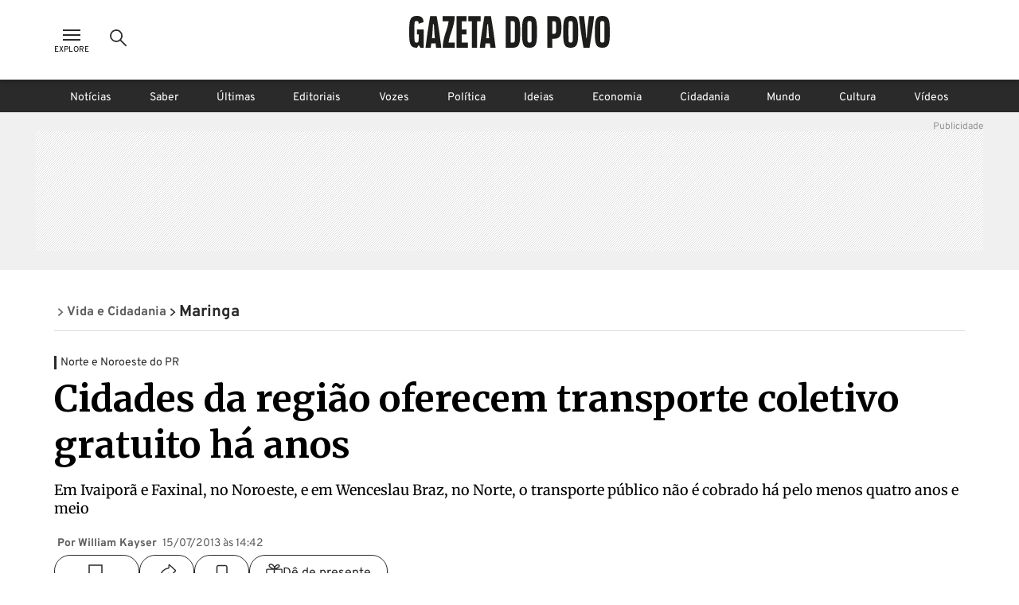

--- FILE ---
content_type: text/html; charset=utf-8
request_url: https://www.gazetadopovo.com.br/vida-e-cidadania/maringa/cidades-da-regiao-oferecem-transporte-coletivo-gratuito-ha-anos-br5qsbp7qoexjo8w8hfc4vosu/
body_size: 26009
content:
<!DOCTYPE html><html lang="pt-BR"><head><meta charSet="utf-8"/><link rel="dns-prefetch" href="//www.gazetadopovo.com.br"/><link rel="preconnect" href="https://media.gazetadopovo.com.br/"/><link rel="dns-prefetch" href="https://media.gazetadopovo.com.br/"/><meta name="viewport" content="width=device-width, initial-scale=1"/><link rel="preload" href="https://www.gazetadopovo.com.br/_next/static/media/1f3fe8c6df3d47c1-s.p.woff2" as="font" crossorigin="" type="font/woff2"/><link rel="preload" href="https://www.gazetadopovo.com.br/_next/static/media/82050c55ac1c8c11-s.p.woff2" as="font" crossorigin="" type="font/woff2"/><link rel="preload" href="https://www.gazetadopovo.com.br/_next/static/media/cf9548a654a0290e-s.p.woff2" as="font" crossorigin="" type="font/woff2"/><link rel="preload" href="https://media.gazetadopovo.com.br/2013/07/4d2f700e45c4f4383910d98526243d5f-full.jpg" as="image" fetchPriority="high"/><link rel="stylesheet" href="https://www.gazetadopovo.com.br/_next/static/css/ecc1d96abc14a878.css" data-precedence="next"/><link rel="stylesheet" href="https://www.gazetadopovo.com.br/_next/static/css/2de79b871d4e8b47.css" data-precedence="next"/><link rel="stylesheet" href="https://www.gazetadopovo.com.br/_next/static/css/f57b5cd178be2fa8.css" data-precedence="next"/><link rel="stylesheet" href="https://www.gazetadopovo.com.br/_next/static/css/a3f75e2ee32d654c.css" data-precedence="next"/><link rel="stylesheet" href="https://www.gazetadopovo.com.br/_next/static/css/cc9fabec3efff90d.css" data-precedence="next"/><link rel="stylesheet" href="https://www.gazetadopovo.com.br/_next/static/css/e19573e9c6ad65b5.css" data-precedence="next"/><link rel="stylesheet" href="https://www.gazetadopovo.com.br/_next/static/css/1f705ab388b01747.css" data-precedence="next"/><link rel="preload" as="script" fetchPriority="low" href="https://www.gazetadopovo.com.br/_next/static/chunks/webpack-656a4b2536a88b97.js"/><script src="https://www.gazetadopovo.com.br/_next/static/chunks/fd9d1056-e10bb69e4b219800.js" async=""></script><script src="https://www.gazetadopovo.com.br/_next/static/chunks/2472-0f5ccb5fa5ed14d7.js" async=""></script><script src="https://www.gazetadopovo.com.br/_next/static/chunks/main-app-3bc2df132fe3bb13.js" async=""></script><script src="https://www.gazetadopovo.com.br/_next/static/chunks/e37a0b60-b436cec589ebdecd.js" async=""></script><script src="https://www.gazetadopovo.com.br/_next/static/chunks/13b76428-ccac6b34b8b9518b.js" async=""></script><script src="https://www.gazetadopovo.com.br/_next/static/chunks/7891-2c607eefa678b12f.js" async=""></script><script src="https://www.gazetadopovo.com.br/_next/static/chunks/2545-4f6235400950d264.js" async=""></script><script src="https://www.gazetadopovo.com.br/_next/static/chunks/7494-679eaef56a7e5b1b.js" async=""></script><script src="https://www.gazetadopovo.com.br/_next/static/chunks/1472-8ffad95d789bd766.js" async=""></script><script src="https://www.gazetadopovo.com.br/_next/static/chunks/6194-e08a4afa4865007f.js" async=""></script><script src="https://www.gazetadopovo.com.br/_next/static/chunks/3236-ec53b0cca093f9c6.js" async=""></script><script src="https://www.gazetadopovo.com.br/_next/static/chunks/2709-8e7213e056edbecb.js" async=""></script><script src="https://www.gazetadopovo.com.br/_next/static/chunks/3556-52f4b7d99b81b8e3.js" async=""></script><script src="https://www.gazetadopovo.com.br/_next/static/chunks/app/layout-9c7e53ee23433b34.js" async=""></script><script src="https://www.gazetadopovo.com.br/_next/static/chunks/1570-2fb78dbaf47eabc3.js" async=""></script><script src="https://www.gazetadopovo.com.br/_next/static/chunks/7317-c53830711bd270b3.js" async=""></script><script src="https://www.gazetadopovo.com.br/_next/static/chunks/7987-6ebdba04ff572242.js" async=""></script><script src="https://www.gazetadopovo.com.br/_next/static/chunks/9909-40daa754a2724221.js" async=""></script><script src="https://www.gazetadopovo.com.br/_next/static/chunks/app/content/%5B%5B...slug%5D%5D/page-872b8a6e0dd9f2a6.js" async=""></script><link rel="preload" href="https://www.google.com/recaptcha/api.js?render=explicit" as="script"/><link rel="preload" as="style" href="https://cdn.privacytools.com.br/public_api/banner/style/e6Ya311101.css?t=1"/><meta name="robots" content="max-image-preview:large"/><title>Cidades da região oferecem transporte coletivo gratuito há anos</title><meta name="description" content="Em Ivaipor&amp;atilde; e Faxinal, no Noroeste, e em Wenceslau Braz, no Norte, o transporte p&amp;uacute;blico n&amp;atilde;o &amp;eacute; cobrado h&amp;aacute; pelo menos quatro anos e meio"/><meta name="keywords" content="Gazeta do Povo, Notícias, Brasil, Mundo, Política"/><meta name="publisher" content="Gazeta do Povo"/><meta name="article:section" content="Maringá"/><meta name="section" content="Maringá"/><meta name="article:published_time" content="2013-07-15T17:42:00.000Z"/><meta name="stats:pushedAt" content="2013-07-15T17:42:00.000Z"/><meta name="type" content="post"/><meta name="authors" content="William Kayser"/><meta name="cXenseParse:url" content="/vida-e-cidadania/maringa/cidades-da-regiao-oferecem-transporte-coletivo-gratuito-ha-anos-br5qsbp7qoexjo8w8hfc4vosu/"/><meta name="cXenseParse:pageclass" content="article"/><meta name="cXenseParse:articleid" content="b15cf52a-f7be-11e7-8e70-0295f4a846d3"/><meta name="cXenseParse:author" content="William Kayser"/><meta name="cXenseParse:title" content="Cidades da região oferecem transporte coletivo gratuito há anos"/><meta name="cXenseParse:publishtime" content="2013-07-15T17:42:00.000Z"/><meta name="cXenseParse:recs:publishtime" content="2013-07-15T17:42:00.000Z"/><meta name="cXenseParse:image" content="https://media.gazetadopovo.com.br/2013/07/4d2f700e45c4f4383910d98526243d5f-gpMega.jpg"/><meta name="cXenseParse:recs:image" content="https://media.gazetadopovo.com.br/2013/07/4d2f700e45c4f4383910d98526243d5f-gpMega.jpg"/><meta name="cXenseParse:gdp-paywall" content="gdp-standart"/><meta name="cXenseParse:recs:gdp-paywall" content="gdp-standart"/><meta name="preload-image" content="https://media.gazetadopovo.com.br/2013/07/4d2f700e45c4f4383910d98526243d5f-gpMega.jpg"/><link rel="canonical" href="https://www.gazetadopovo.com.br/vida-e-cidadania/maringa/cidades-da-regiao-oferecem-transporte-coletivo-gratuito-ha-anos-br5qsbp7qoexjo8w8hfc4vosu/"/><meta name="apple-itunes-app" content="app-id=1031930643"/><meta name="google-site-verification" content="BClrniu2iMSr-RsUMx-ijkDIYULrcMpYHz3Kvkin0fU"/><meta name="apple-mobile-web-app-capable" content="yes"/><meta name="apple-mobile-web-app-title" content="Gazeta do Povo"/><meta name="apple-mobile-web-app-status-bar-style" content="default"/><meta property="og:title" content="Cidades da região oferecem transporte coletivo gratuito há anos"/><meta property="og:description" content="Em Ivaipor&amp;atilde; e Faxinal, no Noroeste, e em Wenceslau Braz, no Norte, o transporte p&amp;uacute;blico n&amp;atilde;o &amp;eacute; cobrado h&amp;aacute; pelo menos quatro anos e meio"/><meta property="og:url" content="https://www.gazetadopovo.com.br/vida-e-cidadania/maringa/cidades-da-regiao-oferecem-transporte-coletivo-gratuito-ha-anos-br5qsbp7qoexjo8w8hfc4vosu/"/><meta property="og:site_name" content="Gazeta do Povo"/><meta property="og:image" content="https://media.gazetadopovo.com.br/2013/07/4d2f700e45c4f4383910d98526243d5f-gpMega.jpg"/><meta property="og:type" content="article"/><meta name="twitter:card" content="summary"/><meta name="twitter:site" content="@gazetadopovo"/><meta name="twitter:creator" content="@gazetadopovo"/><meta name="twitter:title" content="Cidades da região oferecem transporte coletivo gratuito há anos"/><meta name="twitter:description" content="Em Ivaipor&amp;atilde; e Faxinal, no Noroeste, e em Wenceslau Braz, no Norte, o transporte p&amp;uacute;blico n&amp;atilde;o &amp;eacute; cobrado h&amp;aacute; pelo menos quatro anos e meio"/><meta name="twitter:image" content="https://media.gazetadopovo.com.br/2013/07/4d2f700e45c4f4383910d98526243d5f-gpMega.jpg"/><meta property="al:ios:url" content="https://itunes.apple.com/br/app/gazeta-do-povo-mobile/id1031930643?mt=8"/><meta property="al:android:package" content="https://play.google.com/store/apps/details?id=br.com.gazetadopovo.appwvgp&amp;hl=pt_BR&amp;gl=US&amp;pli=1"/><meta property="al:android:url" content="https://play.google.com/store/apps/details?id=br.com.gazetadopovo.appwvgp&amp;hl=pt_BR&amp;gl=US&amp;pli=1"/><meta property="al:web:url" content="https://www.gazetadopovo.com.br"/><link rel="icon" href="https://www.gazetadopovo.com.br/_next/static/media/favicon.ff2641aa.ico"/><meta name="next-size-adjust"/><link rel="stylesheet" href="https://cdn.privacytools.com.br/public_api/banner/style/e6Ya311101.css?t=1" media="print"/><script src="https://www.gazetadopovo.com.br/_next/static/chunks/polyfills-c67a75d1b6f99dc8.js" noModule=""></script></head><body class="__variable_ff0c5c"><main><header id="header-gp" class="headerGp_header-gp__ebY1J"><div class="headerGp_header-gp-container__USsKE"><nav class="headerNavLeft_header-nav-left__NiTNh"><button id="header-nav-left-icon-menu" class="buttonMenu_header-nav-left-icon-menu__fse_d" title="Menu Explore" aria-label="Ícone de Menu" tabindex="0"><svg width="34" height="24" viewBox="0 0 34 24"><g transform="translate(4.998)"><rect width="24" height="24" fill="none"></rect><path d="M0,0H22V2H0ZM0,6H22V8H0Zm0,6H22v2H0Z" transform="translate(1 5)" fill="#2a2a2a" fill-rule="evenodd"></path></g></svg><span class="buttonMenu_header-nav-left-icon-menu-title__0OVAH">Explore</span></button><button id="btn-search-menu-desktop" class="buttonSearch_header-nav-left-icon-search__xEEWh" title="Busca Gazeta do Povo" aria-label="Ícone de Busca" tabindex="0"><img alt="Ícone de Busca" title="Busca Gazeta do Povo" loading="lazy" width="24" height="24" decoding="async" data-nimg="1" class=" " style="color:transparent" src="https://www.gazetadopovo.com.br/_next/static/media/icon-search.11bfaa20.svg"/></button></nav><nav class="headerNavCenter_header-nav-center__ZwCDk"><a class="buttonLogoGp_header-logo-gp__qApwE" title="Gazeta do Povo" aria-label="Logo Gazeta do Povo" tabindex="0" href="/"><svg xmlns="http://www.w3.org/2000/svg" width="252.334" height="40" viewBox="0 0 252.334 40"><path d="M108.209,36.26Q106.262,20.127,103.477,4.1L102.8.208H94.675L94,4.1Q91.211,20.119,89.264,36.26L88.815,40h6.547l.462-3.74c.068-.551.144-1.1.212-1.654h5.427c.068.551.144,1.1.212,1.654l.449,3.74h6.547ZM96.845,28.12c.051-.36.123-.814.2-1.272.373-2.222,1.094-16.341,1.094-16.341H99.33s.734,14.085,1.094,16.324c.081.475.153.929.2,1.272ZM89.888,6.695H85.465V40H78.893V6.695H74.458V.208H89.888Zm-23.786,0v10.2h6.038V23.35H66.114V33.526h7.632v6.462H59.534V.208h12.61V6.695ZM57.24,33.517V40H42.175c0-12.97,6.33-23.282,7.42-33.309h-7.42V.208H57.24c0,12.97-6.64,23.282-7.725,33.309ZM39.958,36.26Q38.011,20.127,35.226,4.1l-.678-3.9H26.424l-.678,3.9Q22.96,20.119,21.018,36.26L20.564,40H27.11l.449-3.74c.064-.551.14-1.1.208-1.654H33.2c.068.551.144,1.1.212,1.654L33.861,40h6.547ZM28.6,28.12c.047-.36.119-.814.2-1.272.373-2.256,1.094-16.358,1.094-16.358h1.187s.721,14.1,1.094,16.341c.081.475.153.929.2,1.272ZM18.279,16.892V40h-4.1l-2.192-3.392L9.79,40H9.4C.636,40,0,33.962,0,20.119,0,6.038.636,0,9.409,0c2.417,0,7.369.208,8.4,5.639.11.577.216,1.319.314,2.171l-6.25,2.006c-.021-.568-.042-.988-.072-1.2-.161-1.272-.466-2.234-2.523-2.234S6.911,7.365,6.733,8.62c-.246,1.891-.246,20.776,0,22.688.161,1.272.466,2.234,2.544,2.234s2.362-.984,2.523-2.234c.1-.742.157-4.07.178-7.971H9.837V16.892ZM151.367,0c-8.773,0-9.409,6.038-9.409,20.119,0,13.844.636,19.881,9.409,19.881s9.4-6.038,9.4-19.881C160.763,6.038,160.131,0,151.367,0Zm2.544,31.308c-.165,1.272-.471,2.234-2.544,2.234s-2.366-.984-2.544-2.234c-.246-1.9-.246-20.8,0-22.688.161-1.272.466-2.234,2.544-2.234s2.362.979,2.544,2.234c.216,1.891.216,20.793-.025,22.688ZM130.257.208h-8.874V40h8.874c8.773,0,9.4-6,9.4-19.78C139.661,6.212,139.029.208,130.257.208ZM132.8,31.35c-.161,1.247-.471,2.226-2.544,2.226h-2.675V6.559h2.675c2.056,0,2.366.975,2.544,2.222.225,1.883.225,20.687-.017,22.569ZM232.639.208l-.449,3.744q-1.959,16.142-4.732,32.169L226.784,40h-7.547l-.674-3.875q-2.79-16.023-4.732-32.177l-.449-3.74H219.9l.449,3.74c.17,1.4.517,4.028.81,6.229q.5,3.769.78,7.56l.725,9.786h.687l.721-9.786q.28-3.791.784-7.556c.293-2.2.64-4.829.806-6.233l.454-3.74ZM242.926,0c-8.773,0-9.4,6.038-9.4,20.119,0,13.844.632,19.881,9.4,19.881s9.409-6.038,9.409-19.881C252.334,6.038,251.7,0,242.926,0Zm2.544,31.308c-.161,1.272-.466,2.234-2.544,2.234s-2.366-.984-2.544-2.234c-.242-1.9-.242-20.8,0-22.688.161-1.272.471-2.234,2.544-2.234s2.366.979,2.544,2.234c.229,1.891.229,20.793-.017,22.688ZM203.1,0c-8.773,0-9.4,6.038-9.4,20.119,0,13.844.632,19.881,9.4,19.881s9.409-6.038,9.409-19.881C212.5,6.038,211.863,0,203.1,0Zm2.544,31.308c-.161,1.272-.466,2.234-2.544,2.234s-2.362-.984-2.544-2.234c-.242-1.9-.242-20.8,0-22.688.165-1.272.471-2.234,2.544-2.234s2.366.979,2.544,2.234C205.864,10.511,205.864,29.413,205.639,31.308ZM182.052.208h-8.378V40h6.195V28.743h2.184c8.773,0,9.4-6.033,9.4-14.183C191.456,6.038,190.825.208,182.052.208ZM184.6,20.649c-.157.729-.462,1.823-2.434,1.823h-2.294V6.691h2.294c1.972,0,2.264,1.111,2.421,1.84a105.042,105.042,0,0,1,0,12.118Z" transform="translate(0 0)" fill="#1d1d1b"></path></svg></a><span class="labelDate_header-label-date__Aourr"><span style="opacity:0">Carregando data...</span></span></nav><div class="headerGp_header_gp_container_right__uuU_J"></div></div></header><div id="searchBarId" class="search_search-bar__XzLtg"><span class="search_search-bar-title__6RSrA">Encontre matérias e conteúdos <!-- -->da Gazeta do Povo</span><form id="search-form" class="searchForm_search-bar-custom-form__t7rab" action="https://www.gazetadopovo.com.br/busca/" method="get"><input type="text" autoComplete="on" id="q" placeholder="Buscar por..." class="inputText_search-bar--input-text__PAUkC" minLength="3" maxLength="50" name="q" value=""/><button class="buttonSearchForm_search-bar-btn-search____JRd" title="Busca Gazeta do Povo" aria-label="Ícone de Busca" tabindex="0" type="submit" disabled=""><img alt="Ícone de Busca" title="Busca Gazeta do Povo" loading="lazy" width="24" height="24" decoding="async" data-nimg="1" class=" iconSearch_icon-color-desktop-disabled-true__tO8yD" style="color:transparent" src="https://www.gazetadopovo.com.br/_next/static/media/icon-search.11bfaa20.svg"/></button></form></div><div class="menuSaber_navBarContainer__3Fgky"><nav class="menuSaber_navBar__AhJ9_"><a href="/" title="Link para página de Notícias" class="menuSaber_navItem__Wv0as ">Notícias</a><a href="/saber/" title="Link para página de Saber" class="menuSaber_navItem__Wv0as ">Saber</a><a href="/ultimas-noticias/" title="Link para página de Últimas" class="menuSaber_navItem__Wv0as ">Últimas</a><a href="/opiniao/editoriais/" title="Link para página de Editoriais" class="menuSaber_navItem__Wv0as ">Editoriais</a><a href="/vozes/" title="Link para página de Vozes" class="menuSaber_navItem__Wv0as ">Vozes</a><a href="/republica/" title="Link para página de Política" class="menuSaber_navItem__Wv0as ">Política</a><a href="/ideias/" title="Link para página de Ideias" class="menuSaber_navItem__Wv0as ">Ideias</a><a href="/economia/" title="Link para página de Economia" class="menuSaber_navItem__Wv0as ">Economia</a><a href="/vida-e-cidadania/" title="Link para página de Cidadania" class="menuSaber_navItem__Wv0as ">Cidadania</a><a href="/mundo/" title="Link para página de Mundo" class="menuSaber_navItem__Wv0as ">Mundo</a><a href="/cultura/" title="Link para página de Cultura" class="menuSaber_navItem__Wv0as ">Cultura</a><a href="/videos/" title="Link para página de Vídeos" class="menuSaber_navItem__Wv0as ">Vídeos</a></nav></div><div class="adBanner_c-ads__vacy1 adBanner_ads-desktop__YVQsV adBanner_d-pos-1__Vr8kK adBanner_ads-header__VxQBw adBanner_d-pos-1__Vr8kK adBanner_open__ViOaF sticky" data-ads="ads-desktop"><div class="adBanner_ads-desktop__YVQsV" id="d-pos-1"></div></div><section class="postLayout_wrapper__MEDXi"><script id="structured-data-graph" type="application/ld+json">{"@context":"https://schema.org","@graph":[{"@type":"NewsArticle","@id":"https://www.gazetadopovo.com.br/vida-e-cidadania/maringa/cidades-da-regiao-oferecem-transporte-coletivo-gratuito-ha-anos-br5qsbp7qoexjo8w8hfc4vosu/#article","mainEntityOfPage":{"@type":"WebPage","@id":"https://www.gazetadopovo.com.br/vida-e-cidadania/maringa/cidades-da-regiao-oferecem-transporte-coletivo-gratuito-ha-anos-br5qsbp7qoexjo8w8hfc4vosu/#webpage","url":"https://www.gazetadopovo.com.br/vida-e-cidadania/maringa/cidades-da-regiao-oferecem-transporte-coletivo-gratuito-ha-anos-br5qsbp7qoexjo8w8hfc4vosu/","name":"Cidades da região oferecem transporte coletivo gratuito há anos","datePublished":"2013-07-15T17:42:00.000Z","dateModified":"2013-07-15T17:42:00.000Z","inLanguage":"pt-BR","isPartOf":{"@id":"https://www.gazetadopovo.com.br/#website"},"primaryImageOfPage":{"@type":"ImageObject","url":"https://media.gazetadopovo.com.br/2013/07/4d2f700e45c4f4383910d98526243d5f-gpMega.jpg","width":1200,"height":675,"caption":"Entre os 32 mil habitantes de Ivaiporã, no Noroeste, pelo menos 6 mil usam o transporte todos os dias","creditText":"Divulgação / Prefeitura de Ivaiporã"}},"headline":"Cidades da região oferecem transporte coletivo gratuito há anos","description":"Em Ivaipor&atilde; e Faxinal, no Noroeste, e em Wenceslau Braz, no Norte, o transporte p&uacute;blico n&atilde;o &eacute; cobrado h&aacute; pelo menos quatro anos e meio","image":{"@type":"ImageObject","url":"https://media.gazetadopovo.com.br/2013/07/4d2f700e45c4f4383910d98526243d5f-gpMega.jpg","width":1200,"height":675,"caption":"Entre os 32 mil habitantes de Ivaiporã, no Noroeste, pelo menos 6 mil usam o transporte todos os dias","creditText":"Divulgação / Prefeitura de Ivaiporã"},"datePublished":"2013-07-15T17:42:00.000Z","dateModified":"2013-07-15T17:42:00.000Z","author":[{"@id":"https://www.gazetadopovo.com.br/#organization"}],"publisher":{"@id":"https://www.gazetadopovo.com.br/#organization"},"articleSection":"Maringá","keywords":"","wordCount":1,"copyrightYear":2013,"copyrightHolder":{"@id":"https://www.gazetadopovo.com.br/#organization"},"articleBody":"","isAccessibleForFree":false,"hasPart":{"@type":"WebPageElement","isAccessibleForFree":false}},{"@type":"WebSite","@id":"https://www.gazetadopovo.com.br/#website","url":"https://www.gazetadopovo.com.br","name":"Gazeta do Povo","inLanguage":"pt-BR","publisher":{"@id":"https://www.gazetadopovo.com.br/#organization"},"potentialAction":{"@type":"SearchAction","target":{"@type":"EntryPoint","urlTemplate":"https://www.gazetadopovo.com.br/busca/?q={search_term_string}"},"query-input":"required name=search_term_string"}},{"@type":"Organization","@id":"https://www.gazetadopovo.com.br/#organization","name":"Gazeta do Povo","url":"https://www.gazetadopovo.com.br","logo":{"@type":"ImageObject","url":"https://media.gazetadopovo.com.br/2025/02/11140703/og-image-192x192-1.png","width":600,"height":60},"sameAs":["https://www.facebook.com/gazetadopovo","https://twitter.com/gazetadopovo","https://www.instagram.com/gazetadopovo/","https://www.linkedin.com/company/gazeta-do-povo/","https://www.youtube.com/user/GazetadoPovo"]}]}</script><div class="postLayout_section-head-container__PY5R1"><div class="postLayout_section-head__XlsJe"><nav class="breadcrumb_breadcrumb-container__lXNUD breadcrumb_type-head__sLikL breadcrumb_breadcrumb-color-black__gceFf" aria-label="Breadcrumb"><ul class="breadcrumb_breadcrumb-list__diBaB"><li class="breadcrumb_breadcrumb-item__TUE1o"><a class="breadcrumb_breadcrumb-title__V1jmA breadcrumb_change-color__sbMh_" href="/vida-e-cidadania/"><span class="breadcrumb_breadcrumb-simbol__Ll7JH breadcrumb_change-color__sbMh_" aria-hidden="true"><svg width="40" height="40" viewBox="0 0 40 40"><rect width="40" height="40" fill="none"></rect><g transform="translate(12.34 7.859)"><path id="Caminho_6843" d="M8.89,28.93,6.17,25.99l10.3-9.56L6.17,6.87,8.89,3.93l13.46,12.5Z" transform="translate(-6.17 -3.93)" fill="#2a2a2a"></path></g></svg></span><span>Vida e Cidadania</span></a></li><li class="breadcrumb_breadcrumb-item__TUE1o"><a class="breadcrumb_breadcrumb-title__V1jmA" href="/vida-e-cidadania/maringa/"><span class="breadcrumb_breadcrumb-simbol__Ll7JH" aria-hidden="true"><svg width="40" height="40" viewBox="0 0 40 40"><rect width="40" height="40" fill="none"></rect><g transform="translate(12.34 7.859)"><path id="Caminho_6843" d="M8.89,28.93,6.17,25.99l10.3-9.56L6.17,6.87,8.89,3.93l13.46,12.5Z" transform="translate(-6.17 -3.93)" fill="#2a2a2a"></path></g></svg></span><span>Maringa</span></a></li></ul></nav></div></div><div class="adBanner_c-ads__vacy1 adBanner_ads-desktop__YVQsV adBanner_adsPatrocinio__hrCcv adBanner_open__ViOaF " data-ads="ads-desktop" style="position:fixed;top:0;left:0;right:0;bottom:0;width:100vw;height:100vh;min-width:100vw;min-height:100vh;margin:0;padding:0;overflow:hidden;will-change:transform, opacity;contain:layout size style"><div class="adBanner_ads-desktop__YVQsV" id="d-pos-mod-patrocinio"></div></div><div class="postLayout_section-content___jzhU"><div><span class="overline_overline__ffb4K overline_type-default__WECBy">Norte e Noroeste do PR</span></div><div class="postLayout_post-title__hT_aC"><h1 class="gp-styles-module-title-uDr32q gp-styles-module-size-giant-uDr32q gp-styles-module-font-family1-uDr32q gp-styles-module-color-pure-uDr32q gp-styles-module-weight-bold-uDr32q">Cidades da região oferecem transporte coletivo gratuito há anos</h1></div><div class="postLayout_post-summary__v4CU6"><p class="gp-styles-module-size-small-afeYRa gp-styles-module-font-family1-afeYRa gp-styles-module-color-pure-afeYRa gp-styles-module-weight-regular-afeYRa postSummary_post-summary-text__265Hr">Em Ivaiporã e Faxinal, no Noroeste, e em Wenceslau Braz, no Norte, o transporte público não é cobrado há pelo menos quatro anos e meio</p></div><div class="postLayout_post-credits__HRGpY"><ul class="postCredits_post-author-list__riK0D"><li class="postCredits_post-author-item__FmpJ2"><p class="gp-styles-module-size-xmini-afeYRa gp-styles-module-font-family2-afeYRa gp-styles-module-color-gray6-afeYRa gp-styles-module-weight-bold-afeYRa">Por William Kayser</p></li><li class="postCredits_post-author-item__FmpJ2"><p class="gp-styles-module-size-xmini-afeYRa gp-styles-module-font-family2-afeYRa gp-styles-module-color-gray6-afeYRa gp-styles-module-weight-regular-afeYRa">15/07/2013 às 14:42</p></li></ul><ul class="postMidiasShare_post-midias-share-list__eivnB postMidiasShare_visual-type-row__5hlJf"><li class="postMidiasShare_post-midias-share-item__CJdyK postMidiasShare_has-comment-button__uS8ft"><!--$--><a title="Comentários" class="buttonCommentCounter_button-comments__kS2QB buttonCommentCounter_visual-type-button__aEee_" href="https://www.gazetadopovo.com.br/vida-e-cidadania/maringa/cidades-da-regiao-oferecem-transporte-coletivo-gratuito-ha-anos-br5qsbp7qoexjo8w8hfc4vosu/#comentarios?ref=comentarios-materia"><span class="buttonCommentCounter_comment-icon__FuFQJ"><svg xmlns="http://www.w3.org/2000/svg" width="24" height="24" viewBox="0 0 24 24"><rect width="24" height="24" fill="none"></rect><path d="M6.224,11.16H0V0H16V11.16H10.789V16Z" transform="translate(4 3.998)" fill="none" stroke="#2a2a2a" stroke-width="1.4"></path></svg></span><span class="buttonCommentCounter_button-comments-label__SGtTu buttonCommentCounter_change-color-black__hSG9j" data-guid="comment-b15cf52a-f7be-11e7-8e70-0295f4a846d3"></span></a><!--/$--></li><li class="postMidiasShare_post-midias-share-item__CJdyK"><!--$--><button title="Compartilhar matéria" class="buttonShareNews_button-share-news__kMbmH buttonShareNews_visual-type-button__U_PZH"><svg xmlns="http://www.w3.org/2000/svg" width="24" height="24" viewBox="0 0 24 24"><rect width="24" height="24" fill="none"></rect><path d="M24.325,13.748,16.977,6.875a.376.376,0,0,0-.292-.125c-.229.01-.521.172-.521.417v3.447a.223.223,0,0,1-.187.213C8.672,11.947,5.594,17.414,4.506,23.09c-.042.224.26.432.4.255,2.666-3.359,5.91-5.551,11.04-5.593a.258.258,0,0,1,.219.25v3.385a.447.447,0,0,0,.755.276l7.4-6.993a.575.575,0,0,0,.182-.437A.7.7,0,0,0,24.325,13.748Z" transform="translate(-2.002 -3.249)" fill="none" stroke="#2a2a2a" stroke-width="1.4"></path></svg></button><!--/$--></li><li class="postMidiasShare_post-midias-share-item__CJdyK"><!--$--><button title="Salvar conteúdo" class="buttonSaveRead_card-bar-icon-button__oUjkT buttonSaveRead_visual-type-button__yr86w"><svg xmlns="http://www.w3.org/2000/svg" width="24" height="24" viewBox="0 0 24 24"><rect width="24" height="24" fill="none"></rect><path d="M19.944,20.5l-6.222-4.444L7.5,20.5V6.278A1.778,1.778,0,0,1,9.278,4.5h8.889a1.778,1.778,0,0,1,1.778,1.778Z" transform="translate(-2)" fill="none" stroke="#2a2a2a" stroke-linecap="round" stroke-linejoin="round" stroke-width="1.4"></path></svg></button><!--/$--></li><li class="postMidiasShare_post-midias-share-item__CJdyK"><!--$--><button title="Compartilhar matéria presente" class="buttonShareGift_button-share-gift__y2Aso buttonShareGift_visual-type-button__N9ufA"><svg xmlns="http://www.w3.org/2000/svg" x="0px" y="0px" width="21" height="21" viewBox="0 0 21 21.3"><path fill="#2a2a2a" d="M20.4,7c-0.3-0.3-0.7-0.5-1.2-0.5c0,0,0,0,0,0h-5.3c1.4-0.6,3.1-1.6,3.7-2.8c0.3-0.6,0.1-1.4-0.5-2 c-0.6-0.6-1.7-1.1-3.1-0.6c-1.3,0.5-2.4,1.5-3,2.6c-0.7-1.3-2-2.8-3.5-3.4C6-0.3,4.7,0.2,4,0.9C3.3,1.6,3.1,2.6,3.4,3.3 C4,4.6,5.6,5.8,7.1,6.5H1.8c0,0,0,0,0,0C1.3,6.5,0.9,6.7,0.6,7C0.2,7.3,0,7.8,0,8.3v3.6c0,0.5,0.2,1,0.6,1.3 c0.3,0.3,0.7,0.5,1.2,0.5c0,0,0,0,0,0h0.7l0,6.7c0,0.3,0.1,0.6,0.3,0.8c0.2,0.2,0.4,0.3,0.7,0.3c0,0,0,0,0.1,0h13.8 c0.3,0,0.5-0.1,0.7-0.3c0.2-0.2,0.3-0.5,0.3-0.7l0-6.7h0.7c0,0,0,0,0,0c0.4,0,0.9-0.2,1.2-0.5c0.4-0.3,0.6-0.8,0.6-1.3V8.3 C21,7.8,20.8,7.3,20.4,7z M14.4,2.4L14.4,2.4c0.2-0.1,0.4-0.1,0.6-0.1c0.4,0,0.8,0.2,1,0.4c0.2,0.2,0.2,0.4,0.2,0.5 c-0.6,1.3-3.7,2.5-4.6,2.5C11.7,5,12.7,3,14.4,2.4z M4.7,2.8C4.6,2.5,4.8,2.2,5,1.9c0.1-0.1,0.5-0.5,1.2-0.5c0.2,0,0.5,0,0.7,0.2 l0,0C8.3,2.1,9.5,3.6,10,4.9c0.2,0.6,0.3,1,0.3,1.2C9.3,6.2,5.4,4.4,4.7,2.8z M3.5,19.9C3.5,19.9,3.5,19.9,3.5,19.9 C3.5,19.9,3.6,19.9,3.5,19.9L3.5,19.9z M9.8,19.9l-5.9,0l0-6.3h5.9V19.9z M9.8,12.2h-8c0,0,0,0,0,0c-0.1,0-0.2,0-0.2-0.1 C1.4,12,1.4,12,1.4,11.9V8.2c0-0.1,0-0.2,0.1-0.2c0.1-0.1,0.2-0.1,0.2-0.1c0,0,0,0,0,0h8V12.2z M11.2,19.9v-6.3h5.9l0,6.3L11.2,19.9 z M19.6,11.9c0,0.1,0,0.2-0.1,0.2c-0.1,0.1-0.2,0.1-0.2,0.1c0,0,0,0,0,0h-8V7.9h8c0,0,0,0,0,0c0.1,0,0.2,0,0.2,0.1 c0.1,0.1,0.1,0.2,0.1,0.2V11.9z"></path></svg><span class="buttonShareGift_button-share-gift-text__bAZxZ">Dê de presente</span></button><!--/$--></li></ul></div><div class="postLayout_post-wrapper__x7E3R"><div class="postLayout_post-content__gsXFz"><div class="postMainImage_post-main-image-info__AaDnR"><div class="postMainImage_post-main-image__hO_hw"><picture class="imageDefault_image-container__XGd8_"><img alt="Entre os 32 mil habitantes de Ivaiporã, no Noroeste, pelo menos 6 mil usam o transporte todos os dias | Divulgação / Prefeitura de Ivaiporã" fetchPriority="high" width="752" height="424" decoding="async" data-nimg="1" class="imageDefault_image-item__lU2Dk" style="color:transparent" src="https://media.gazetadopovo.com.br/2013/07/4d2f700e45c4f4383910d98526243d5f-full.jpg"/></picture></div><span class="postMainImage_post-main-image-caption__8y_dS">Entre os 32 mil habitantes de Ivaiporã, no Noroeste, pelo menos 6 mil usam o transporte todos os dias<!-- --> (Foto:<!-- --> <!-- -->Divulgação / Prefeitura de Ivaiporã<!-- -->)</span></div><div class="postLayout_post-audio-and-reaction-container__s4f8b"><div class="reactionHeader_reaction-container-header__32e7s"><span class="reactionHeader_loader-reaction__MlO6e"></span></div></div><button class="gp-styles-module-button-FvA7Bq gp-styles-module-button-filled-FvA7Bq buttonCommentCounter_button-comments-footer__ofivy" title="Deixe sua opinião, comente"><span class="gp-styles-module-loadingIcon-FvA7Bq"><svg width="128" height="128" viewBox="0 0 128 128" xmlns="http://www.w3.org/2000/svg"><path d="M60.2636 112.085V92.8366C60.2636 91.8456 60.6573 90.8953 61.358 90.1945C62.0587 89.4938 63.0091 89.1002 64 89.1002C64.9909 89.1002 65.9413 89.4938 66.642 90.1945C67.3427 90.8953 67.7364 91.8456 67.7364 92.8366V112.085C67.7364 113.076 67.3427 114.027 66.642 114.727C65.9413 115.428 64.9909 115.822 64 115.822C63.0091 115.822 62.0587 115.428 61.358 114.727C60.6573 114.027 60.2636 113.076 60.2636 112.085ZM95.3417 100.657L81.7371 87.0278C81.3736 86.684 81.0829 86.2707 80.8821 85.8124C80.6814 85.3541 80.5747 84.8602 80.5685 84.3599C80.5622 83.8596 80.6565 83.3631 80.8458 82.9C81.035 82.4368 81.3154 82.0164 81.6702 81.6636C82.025 81.3109 82.447 81.0329 82.9113 80.8464C83.3755 80.6598 83.8725 80.5684 84.3728 80.5775C84.873 80.5866 85.3663 80.6961 85.8235 80.8995C86.2806 81.1029 86.6922 81.396 87.0339 81.7615L100.632 95.3661C101.288 96.0778 101.642 97.0153 101.622 97.9824C101.602 98.9496 101.209 99.8716 100.525 100.556C99.8412 101.24 98.9192 101.633 97.952 101.653C96.9848 101.673 96.0473 101.318 95.3356 100.663L95.3417 100.657ZM27.3676 100.657C26.6675 99.9532 26.2745 99.001 26.2745 98.0084C26.2745 97.0158 26.6675 96.0636 27.3676 95.36L40.96 81.7554C41.3017 81.3899 41.7133 81.0968 42.1704 80.8934C42.6276 80.69 43.1209 80.5805 43.6211 80.5714C44.1214 80.5623 44.6184 80.6537 45.0826 80.8403C45.5469 81.0268 45.9689 81.3048 46.3237 81.6575C46.6785 82.0103 46.9589 82.4307 47.1481 82.8939C47.3374 83.357 47.4317 83.8535 47.4254 84.3538C47.4192 84.8541 47.3125 85.348 47.1118 85.8063C46.911 86.2646 46.6203 86.6779 46.2568 87.0217L32.6583 100.657C31.9501 101.348 30.9996 101.735 30.0099 101.735C29.0202 101.735 28.0758 101.348 27.3676 100.657ZM92.8549 67.7425C91.8663 67.7425 90.9183 67.3498 90.2193 66.6508C89.5203 65.9518 89.1276 65.0038 89.1276 64.0152C89.1276 63.0267 89.5203 62.0787 90.2193 61.3797C90.9183 60.6807 91.8663 60.288 92.8549 60.288H112.091C113.08 60.288 114.028 60.6807 114.727 61.3797C115.426 62.0787 115.819 63.0267 115.819 64.0152C115.819 65.0038 115.426 65.9518 114.727 66.6508C114.028 67.3498 113.08 67.7425 112.091 67.7425H92.8549ZM15.9269 67.7425C14.9383 67.7425 13.9903 67.3498 13.2913 66.6508C12.5923 65.9518 12.1996 65.0038 12.1996 64.0152C12.1996 63.0267 12.5923 62.0787 13.2913 61.3797C13.9903 60.6807 14.9383 60.288 15.9269 60.288H35.1512C36.1398 60.288 37.0878 60.6807 37.7868 61.3797C38.4858 62.0787 38.8785 63.0267 38.8785 64.0152C38.8785 65.0038 38.4858 65.9518 37.7868 66.6508C37.0878 67.3498 36.1398 67.7425 35.1512 67.7425H15.9269ZM81.7554 46.2933C81.0549 45.5887 80.6617 44.6355 80.6617 43.6419C80.6617 42.6483 81.0549 41.6951 81.7554 40.9905L95.3539 27.3859C95.6961 27.0142 96.11 26.7154 96.5706 26.5077C97.0313 26.3 97.5291 26.1875 98.0343 26.1771C98.5395 26.1667 99.0416 26.2585 99.5104 26.447C99.9792 26.6356 100.405 26.9169 100.762 27.2742C101.12 27.6315 101.401 28.0574 101.59 28.5262C101.778 28.995 101.87 29.4971 101.859 30.0023C101.849 30.5074 101.737 31.0053 101.529 31.4659C101.321 31.9266 101.022 32.3404 100.651 32.6827L87.0339 46.2811C86.3217 46.9698 85.3731 47.3601 84.3825 47.3722C83.3922 47.3674 82.4429 46.9759 81.7371 46.2811L81.7554 46.2933ZM40.9783 46.2933L27.3615 32.6766C26.6591 31.9742 26.2645 31.0215 26.2645 30.0282C26.2645 29.0349 26.6591 28.0822 27.3615 27.3798C28.0639 26.6774 29.0166 26.2828 30.0099 26.2828C31.0032 26.2828 31.9559 26.6774 32.6583 27.3798L46.2568 40.9783C46.9573 41.6829 47.3505 42.6361 47.3505 43.6297C47.3505 44.6233 46.9573 45.5765 46.2568 46.2811C45.5524 46.9798 44.6005 47.3718 43.6084 47.3718C42.6163 47.3718 41.6644 46.9798 40.96 46.2811L40.9783 46.2933ZM60.2636 35.1695V15.933C60.2636 14.942 60.6573 13.9916 61.358 13.2909C62.0587 12.5902 63.0091 12.1966 64 12.1966C64.9909 12.1966 65.9413 12.5902 66.642 13.2909C67.3427 13.9916 67.7364 14.942 67.7364 15.933V35.1695C67.7364 36.1605 67.3427 37.1108 66.642 37.8115C65.9413 38.5123 64.9909 38.9059 64 38.9059C63.0091 38.9059 62.0587 38.5123 61.358 37.8115C60.6573 37.1108 60.2636 36.1605 60.2636 35.1695Z"></path></svg></span><span class="gp-styles-module-label-FvA7Bq"><span class="buttonCommentCounter_button-comments-footer-content__JaBDO"><svg xmlns="http://www.w3.org/2000/svg" width="24" height="24" viewBox="0 0 24 24"><rect width="24" height="24" fill="none"></rect><path d="M6.224,11.16H0V0H16V11.16H10.789V16Z" transform="translate(4 3.998)" fill="none" stroke="#fff" stroke-width="1.4"></path></svg><span class="buttonCommentCounter_button-comments-label__SGtTu buttonCommentCounter_change-color-white__pvsyG" data-guid="comment-b15cf52a-f7be-11e7-8e70-0295f4a846d3"></span><p class="gp-styles-module-size-small-afeYRa gp-styles-module-font-family2-afeYRa gp-styles-module-color-primary-afeYRa gp-styles-module-weight-bold-afeYRa buttonCommentCounter_text-give-opinion__wyM53">Deixe sua opinião</p></span></span></button><div class="reactionFooter_reaction-container-footer__dbf01"></div><div class="sendError_send-error-container__sFti9"><div class="gp-Collapse-module-collapse-X5uXIq gp-Collapse-module-isClose-X5uXIq"><div class="gp-Collapse-module-collapse__button-X5uXIq" aria-expanded="false" role="button" tabindex="0"><span class="sendError_send-error-title-content__VBgNk"><svg xmlns="http://www.w3.org/2000/svg" width="24" height="24" viewBox="0 0 24 24"><rect id="container" width="24" height="24" fill="none"></rect><path d="M19.031,20.068H2.605A2.621,2.621,0,0,1,.338,18.662a2.883,2.883,0,0,1,.006-2.719.014.014,0,0,0,0-.012L8.558,1.348a2.578,2.578,0,0,1,4.531,0L21.3,15.932c0,.006,0,.006,0,.012a2.9,2.9,0,0,1,.006,2.719,2.621,2.621,0,0,1-2.268,1.406ZM9.775,2.039,1.57,16.617A1.476,1.476,0,0,0,1.57,18a1.237,1.237,0,0,0,1.051.674H19.027A1.237,1.237,0,0,0,20.078,18a1.476,1.476,0,0,0,0-1.381L11.873,2.033a1.18,1.18,0,0,0-2.1.006ZM9.7,15.4a1.2,1.2,0,1,1,1.2,1.2A1.2,1.2,0,0,1,9.7,15.4Zm.424-2.8V7.473h1.4V12.6Z" transform="translate(1.303 1.598)" fill="#717171"></path></svg><p class="gp-styles-module-size-xmini-afeYRa gp-styles-module-font-family2-afeYRa gp-styles-module-color-gray6-afeYRa gp-styles-module-weight-regular-afeYRa sendError_send-error-title__DPk3f">Encontrou algo errado na matéria?</p></span><p class="gp-styles-module-size-xmini-afeYRa gp-styles-module-font-family2-afeYRa gp-styles-module-color-secondary-afeYRa gp-styles-module-weight-bold-afeYRa">Comunique erros</p><span class="gp-Collapse-module-collapse__icon-X5uXIq"><svg xmlns="http://www.w3.org/2000/svg" width="24" height="24"><path d="M12 17.414 3.293 8.707l1.414-1.414L12 14.586l7.293-7.293 1.414 1.414L12 17.414z" fill="#717171"></path></svg></span></div><div class="gp-Collapse-module-collapse__body-X5uXIq" style="max-height:0px;overflow:hidden;transition:max-height 0.3s ease" aria-hidden="true"><p class="gp-styles-module-size-mini-afeYRa gp-styles-module-font-family2-afeYRa gp-styles-module-color-secondary-afeYRa gp-styles-module-weight-bold-afeYRa sendError_send-error-collapse-title__52vQ_">Use este espaço apenas para a comunicação de erros</p><form class="sendError_send-error-form__ujSo3"><div class="sendError_send-error-inputs-text__gRI6P"><div class="gp-styles-module-box-Bqlaha gp-styles-module-fieldWrap-2WGYlW"><div class="gp-styles-module-box-Bqlaha gp-styles-module-field-2WGYlW gp-styles-module-field__text-2WGYlW"><input type="text" id="nome" placeholder=" " aria-invalid="false" name="nome"/><label for="nome">Seu nome</label></div></div><div class="gp-styles-module-box-Bqlaha gp-styles-module-fieldWrap-2WGYlW"><div class="gp-styles-module-box-Bqlaha gp-styles-module-field-2WGYlW gp-styles-module-field__text-2WGYlW"><input type="text" id="email" placeholder=" " autoComplete="on" aria-invalid="false" name="email"/><label for="email">Seu email</label></div></div></div><div class="sendError_send-error-inputs-text-area__JVMGd"><div><div class="gp-TextArea-module-contentTextArea-EJyj2a  "><label for="sendError">Sua Mensagem</label><textarea rows="6" id="sendError" name="comentario"></textarea></div><div class="gp-TextArea-module-contentInfo-EJyj2a  "><span>Máximo de 700 caracteres.</span><span>0<!-- -->/<!-- -->700</span></div></div></div><div class="gp-styles-module-box-Bqlaha gp-styles-module-fieldWrap-2WGYlW"><div class="gp-styles-module-box-Bqlaha gp-styles-module-field-2WGYlW gp-styles-module-field__checkbox-2WGYlW"><input type="checkbox" id="termos" placeholder=" " aria-invalid="false" name="termos"/><label for="termos"><p class="gp-styles-module-size-xmini-afeYRa gp-styles-module-font-family2-afeYRa gp-styles-module-color-gray6-afeYRa gp-styles-module-weight-regular-afeYRa sendError_send-error-input-checkbox__BmaVn">Li e concordo com os<!-- --> <a class="sendError_send-error-input-checkbox-link__gMWrY" href="https://www.gazetadopovo.com.br/termos-de-uso/" title="Link para Termos de uso" target="_blank">Termos de Uso</a> <!-- -->e<!-- --> <a class="sendError_send-error-input-checkbox-link__gMWrY" href="https://www.gazetadopovo.com.br/politica-de-privacidade/" title="Link para Política de Privacidade" target="_blank">Política de Privacidade</a> <!-- -->da Gazeta do Povo.</p></label></div></div><div class="gp-styles-module-box-Bqlaha gp-styles-module-fieldWrap-2WGYlW"><div class="gp-styles-module-box-Bqlaha gp-styles-module-field-2WGYlW gp-styles-module-field__checkbox-2WGYlW"><input type="checkbox" id="aceite" placeholder=" " aria-invalid="false" name="credito"/><label for="aceite"><p class="gp-styles-module-size-xmini-afeYRa gp-styles-module-font-family2-afeYRa gp-styles-module-color-gray6-afeYRa gp-styles-module-weight-regular-afeYRa sendError_send-error-input-checkbox__BmaVn">Aceito que meu nome seja creditado em possíveis erratas.</p></label></div></div><button class="gp-styles-module-button-FvA7Bq gp-styles-module-button-filled-FvA7Bq sendError_send-error-submit-button__EQVDV" title="Enviar" disabled="" type="submit"><span class="gp-styles-module-loadingIcon-FvA7Bq"><svg width="128" height="128" viewBox="0 0 128 128" xmlns="http://www.w3.org/2000/svg"><path d="M60.2636 112.085V92.8366C60.2636 91.8456 60.6573 90.8953 61.358 90.1945C62.0587 89.4938 63.0091 89.1002 64 89.1002C64.9909 89.1002 65.9413 89.4938 66.642 90.1945C67.3427 90.8953 67.7364 91.8456 67.7364 92.8366V112.085C67.7364 113.076 67.3427 114.027 66.642 114.727C65.9413 115.428 64.9909 115.822 64 115.822C63.0091 115.822 62.0587 115.428 61.358 114.727C60.6573 114.027 60.2636 113.076 60.2636 112.085ZM95.3417 100.657L81.7371 87.0278C81.3736 86.684 81.0829 86.2707 80.8821 85.8124C80.6814 85.3541 80.5747 84.8602 80.5685 84.3599C80.5622 83.8596 80.6565 83.3631 80.8458 82.9C81.035 82.4368 81.3154 82.0164 81.6702 81.6636C82.025 81.3109 82.447 81.0329 82.9113 80.8464C83.3755 80.6598 83.8725 80.5684 84.3728 80.5775C84.873 80.5866 85.3663 80.6961 85.8235 80.8995C86.2806 81.1029 86.6922 81.396 87.0339 81.7615L100.632 95.3661C101.288 96.0778 101.642 97.0153 101.622 97.9824C101.602 98.9496 101.209 99.8716 100.525 100.556C99.8412 101.24 98.9192 101.633 97.952 101.653C96.9848 101.673 96.0473 101.318 95.3356 100.663L95.3417 100.657ZM27.3676 100.657C26.6675 99.9532 26.2745 99.001 26.2745 98.0084C26.2745 97.0158 26.6675 96.0636 27.3676 95.36L40.96 81.7554C41.3017 81.3899 41.7133 81.0968 42.1704 80.8934C42.6276 80.69 43.1209 80.5805 43.6211 80.5714C44.1214 80.5623 44.6184 80.6537 45.0826 80.8403C45.5469 81.0268 45.9689 81.3048 46.3237 81.6575C46.6785 82.0103 46.9589 82.4307 47.1481 82.8939C47.3374 83.357 47.4317 83.8535 47.4254 84.3538C47.4192 84.8541 47.3125 85.348 47.1118 85.8063C46.911 86.2646 46.6203 86.6779 46.2568 87.0217L32.6583 100.657C31.9501 101.348 30.9996 101.735 30.0099 101.735C29.0202 101.735 28.0758 101.348 27.3676 100.657ZM92.8549 67.7425C91.8663 67.7425 90.9183 67.3498 90.2193 66.6508C89.5203 65.9518 89.1276 65.0038 89.1276 64.0152C89.1276 63.0267 89.5203 62.0787 90.2193 61.3797C90.9183 60.6807 91.8663 60.288 92.8549 60.288H112.091C113.08 60.288 114.028 60.6807 114.727 61.3797C115.426 62.0787 115.819 63.0267 115.819 64.0152C115.819 65.0038 115.426 65.9518 114.727 66.6508C114.028 67.3498 113.08 67.7425 112.091 67.7425H92.8549ZM15.9269 67.7425C14.9383 67.7425 13.9903 67.3498 13.2913 66.6508C12.5923 65.9518 12.1996 65.0038 12.1996 64.0152C12.1996 63.0267 12.5923 62.0787 13.2913 61.3797C13.9903 60.6807 14.9383 60.288 15.9269 60.288H35.1512C36.1398 60.288 37.0878 60.6807 37.7868 61.3797C38.4858 62.0787 38.8785 63.0267 38.8785 64.0152C38.8785 65.0038 38.4858 65.9518 37.7868 66.6508C37.0878 67.3498 36.1398 67.7425 35.1512 67.7425H15.9269ZM81.7554 46.2933C81.0549 45.5887 80.6617 44.6355 80.6617 43.6419C80.6617 42.6483 81.0549 41.6951 81.7554 40.9905L95.3539 27.3859C95.6961 27.0142 96.11 26.7154 96.5706 26.5077C97.0313 26.3 97.5291 26.1875 98.0343 26.1771C98.5395 26.1667 99.0416 26.2585 99.5104 26.447C99.9792 26.6356 100.405 26.9169 100.762 27.2742C101.12 27.6315 101.401 28.0574 101.59 28.5262C101.778 28.995 101.87 29.4971 101.859 30.0023C101.849 30.5074 101.737 31.0053 101.529 31.4659C101.321 31.9266 101.022 32.3404 100.651 32.6827L87.0339 46.2811C86.3217 46.9698 85.3731 47.3601 84.3825 47.3722C83.3922 47.3674 82.4429 46.9759 81.7371 46.2811L81.7554 46.2933ZM40.9783 46.2933L27.3615 32.6766C26.6591 31.9742 26.2645 31.0215 26.2645 30.0282C26.2645 29.0349 26.6591 28.0822 27.3615 27.3798C28.0639 26.6774 29.0166 26.2828 30.0099 26.2828C31.0032 26.2828 31.9559 26.6774 32.6583 27.3798L46.2568 40.9783C46.9573 41.6829 47.3505 42.6361 47.3505 43.6297C47.3505 44.6233 46.9573 45.5765 46.2568 46.2811C45.5524 46.9798 44.6005 47.3718 43.6084 47.3718C42.6163 47.3718 41.6644 46.9798 40.96 46.2811L40.9783 46.2933ZM60.2636 35.1695V15.933C60.2636 14.942 60.6573 13.9916 61.358 13.2909C62.0587 12.5902 63.0091 12.1966 64 12.1966C64.9909 12.1966 65.9413 12.5902 66.642 13.2909C67.3427 13.9916 67.7364 14.942 67.7364 15.933V35.1695C67.7364 36.1605 67.3427 37.1108 66.642 37.8115C65.9413 38.5123 64.9909 38.9059 64 38.9059C63.0091 38.9059 62.0587 38.5123 61.358 37.8115C60.6573 37.1108 60.2636 36.1605 60.2636 35.1695Z"></path></svg></span><span class="gp-styles-module-label-FvA7Bq">Enviar</span></button></form></div></div></div></div><div class="postAside_post-aside__Vw78H"><div class="postAside_post-aside-banner__eZsTK"><div class="adBanner_c-ads__vacy1 adBanner_ads-desktop__YVQsV adBanner_open__ViOaF " data-ads="ads-desktop"><div class="adBanner_ads-desktop__YVQsV" id="d-pos-2-c"></div></div></div></div></div></div><section class="headline_headline-container__Ciei_" data-mrf-recirculation="Post - Principais Manchetes"><div class="blockTitle_block-title-container__4wb0b blockTitle_visual-type-horizontal__grfbT"><h2 class="blockTitle_block-title__nrlg3">Principais Manchetes</h2></div><div class="headline_headline-section__tOWVt"><article class="cardDefault_card-container___OSdW cardDefault_visual-type-section__EFF64"><div class="cardDefault_card-content__q5Ykc cardDefault_has-image__NZ4EN cardDefault_visual-image-type-right__glBPB"><div class="cardDefault_card-image__fG4AK cardDefault_no-overline__1Vg_9"><picture class="imageDefault_image-container__XGd8_"><img class="imageDefault_image-item__lU2Dk" src="https://media.gazetadopovo.com.br/2026/01/28154603/eduardo-leite-ronaldo-caiado-ratinho-jr-gilberto-kassab-380x214.jpg" alt="" width="230" height="130"/></picture></div><div class="cardDefault_card-title__PdncB cardDefault_has-image__NZ4EN cardDefault_visual-image-type-right__glBPB cardDefault_no-overline__1Vg_9"><a href="/eleicoes/2026/ratinho-jr-caiado-leite-quem-sera-terceira-via-de-kassab-apos-o-boa-sorte-flavio/" title="Ratinho Jr., Caiado ou Leite: quem será a terceira via de Kassab após o “boa sorte, Flávio”" class="cardDefault_title__ZpYJb"><h2 class="gp-styles-module-title-uDr32q gp-styles-module-size-small-uDr32q gp-styles-module-font-family1-uDr32q gp-styles-module-color-secondary-uDr32q gp-styles-module-weight-bold-uDr32q">Ratinho Jr., Caiado ou Leite: quem será a terceira via de Kassab após o “boa sorte, Flávio”</h2></a></div></div></article><article class="cardDefault_card-container___OSdW cardDefault_visual-type-section__EFF64"><div class="cardDefault_card-content__q5Ykc cardDefault_has-image__NZ4EN cardDefault_visual-image-type-right__glBPB"><div class="cardDefault_card-image__fG4AK cardDefault_no-overline__1Vg_9"><picture class="imageDefault_image-container__XGd8_"><img class="imageDefault_image-item__lU2Dk" src="https://media.gazetadopovo.com.br/2025/11/18193058/banco_central_crise-master-scaled-1-380x214.jpg" alt="" width="230" height="130"/></picture></div><div class="cardDefault_card-title__PdncB cardDefault_has-image__NZ4EN cardDefault_visual-image-type-right__glBPB cardDefault_no-overline__1Vg_9"><a href="/economia/bc-investigacao-interna-apurar-fiscalizacao-liquidacao-master/" title="BC abre investigação interna para apurar fiscalização e liquidação do Banco Master" class="cardDefault_title__ZpYJb"><h2 class="gp-styles-module-title-uDr32q gp-styles-module-size-small-uDr32q gp-styles-module-font-family1-uDr32q gp-styles-module-color-secondary-uDr32q gp-styles-module-weight-bold-uDr32q">BC abre investigação interna para apurar fiscalização e liquidação do Banco Master</h2></a></div></div></article><article class="cardDefault_card-container___OSdW cardDefault_visual-type-section__EFF64"><div class="cardDefault_card-content__q5Ykc cardDefault_has-image__NZ4EN cardDefault_visual-image-type-right__glBPB"><div class="cardDefault_card-image__fG4AK cardDefault_no-overline__1Vg_9"><picture class="imageDefault_image-container__XGd8_"><img class="imageDefault_image-item__lU2Dk" src="https://media.gazetadopovo.com.br/2026/01/22152556/Master-FGC-Tesouro-380x214.jpg" alt="" width="230" height="130"/></picture></div><div class="cardDefault_card-title__PdncB cardDefault_has-image__NZ4EN cardDefault_visual-image-type-right__glBPB cardDefault_no-overline__1Vg_9"><a href="/economia/fgc-master-traz-alivio-governo-lula-mas-preocupacao-longo-prazo/" title="“Enxurrada de dinheiro” do FGC traz a Lula alívio imediato, mas preocupação de longo prazo" class="cardDefault_title__ZpYJb"><h2 class="gp-styles-module-title-uDr32q gp-styles-module-size-small-uDr32q gp-styles-module-font-family1-uDr32q gp-styles-module-color-secondary-uDr32q gp-styles-module-weight-bold-uDr32q">“Enxurrada de dinheiro” do FGC traz a Lula alívio imediato, mas preocupação de longo prazo</h2></a></div></div></article><article class="cardDefault_card-container___OSdW cardDefault_visual-type-section__EFF64"><div class="cardDefault_card-content__q5Ykc cardDefault_has-image__NZ4EN cardDefault_visual-image-type-right__glBPB"><div class="cardDefault_card-image__fG4AK cardDefault_no-overline__1Vg_9"><picture class="imageDefault_image-container__XGd8_"><img class="imageDefault_image-item__lU2Dk" src="https://media.gazetadopovo.com.br/2025/11/13165832/eca-digital-lula-380x214.jpg" alt="" width="230" height="130"/></picture></div><div class="cardDefault_card-title__PdncB cardDefault_has-image__NZ4EN cardDefault_visual-image-type-right__glBPB cardDefault_no-overline__1Vg_9"><a href="/opiniao/editoriais/os-tentaculos-do-banco-master-no-planalto/" title="Os tentáculos do Banco Master no Planalto" class="cardDefault_title__ZpYJb"><h2 class="gp-styles-module-title-uDr32q gp-styles-module-size-small-uDr32q gp-styles-module-font-family1-uDr32q gp-styles-module-color-secondary-uDr32q gp-styles-module-weight-bold-uDr32q">Os tentáculos do Banco Master no Planalto</h2></a></div></div></article></div></section><div class="adBanner_c-ads__vacy1 adBanner_ads-desktop__YVQsV adBanner_d-pos-3__5hDhD adBanner_d-pos-3__5hDhD adBanner_open__ViOaF " data-ads="ads-desktop"><div class="adBanner_ads-desktop__YVQsV" id="d-pos-3"></div></div><div class="newsOnSmartphone_news-on-smartphone-container__DI_f0"><div class="newsOnSmartphone_news-on-smartphone-info__Wkzuh"><p class="newsOnSmartphone_news-on-smartphone-info-title__PG_4l">Receba nossas notícias NO CELULAR</p><a class="buttonCustom_button-custom__mLn05 buttonCustom_type-midia-social__4CaPd" href="https://especiais.gazetadopovo.com.br/noticias-por-mensagem/?ref=newsletter-whatsapp" title="Whatsapp"><span class="buttonCustom_icon__iqCsC"><svg width="48" height="48" viewBox="0 0 48 48"><rect width="48" height="48" fill="rgba(255,255,255,0)"></rect><path d="M33,13A20,20,0,0,0,16.267,43.961l-2.576,8.726,9.062-2.511A20,20,0,1,0,33,13Z" transform="translate(-9 -9)" fill="#25d366"></path><path d="M146.514,152.02a.81.81,0,0,0-.459-.671c-1.765-.827-3.539-1.654-5.3-2.482a.491.491,0,0,0-.585.129l-2.4,2.757a.647.647,0,0,1-.747.184,16.951,16.951,0,0,1-4.611-2.9,17.488,17.488,0,0,1-3.882-4.917,4.266,4.266,0,0,0,1.648-2.2.032.032,0,0,1,.009-.018,3.8,3.8,0,0,0-.081-2.426,26.175,26.175,0,0,0-1.8-4.191c-.063-.064-.135-.129-.135-.129a1.572,1.572,0,0,0-.991-.4c-.126-.009-.261-.009-.405-.009a7.38,7.38,0,0,0-1.054.028,2.714,2.714,0,0,0-1.675,1.075,7.313,7.313,0,0,0-1.261,2.335c-.027.092-.054.175-.081.267a6.7,6.7,0,0,0,.144,3.989,21.916,21.916,0,0,0,1.927,4.154,22.868,22.868,0,0,0,4.35,5.239,20.807,20.807,0,0,0,5.376,3.915,18.369,18.369,0,0,0,5.845,1.737,6.327,6.327,0,0,0,2.855-.4,5.99,5.99,0,0,0,1.4-.772,4.63,4.63,0,0,0,1.882-3.051v-.028A5.611,5.611,0,0,0,146.514,152.02Z" transform="translate(-110.493 -121.937)" fill="#fff"></path></svg></span><span class="buttonCustom_button-text__KG_E9">Whatsapp</span></a><a class="buttonCustom_button-custom__mLn05 buttonCustom_type-midia-social__4CaPd" href="https://especiais.gazetadopovo.com.br/noticias-por-mensagem/?ref=newsletter-telegram" title="Telegram"><span class="buttonCustom_icon__iqCsC"><svg width="48" height="48" viewBox="0 0 48 48"><rect width="48" height="48" fill="none"></rect><path d="M20,40A20,20,0,1,0,0,20,20,20,0,0,0,20,40Z" transform="translate(4 4)" fill="#34aadf"></path><path d="M88.106,154.2s10-4.1,13.468-5.549c1.33-.578,5.838-2.428,5.838-2.428s2.081-.809,1.908,1.156c-.058.809-.52,3.642-.983,6.705-.694,4.335-1.445,9.075-1.445,9.075s-.116,1.33-1.1,1.561-2.6-.809-2.89-1.04c-.231-.173-4.335-2.775-5.838-4.046a1.1,1.1,0,0,1,.058-1.85c2.081-1.908,4.566-4.277,6.069-5.78.694-.694,1.387-2.312-1.5-.347-4.1,2.832-8.15,5.491-8.15,5.491a3.4,3.4,0,0,1-2.659.058c-1.734-.52-3.757-1.214-3.757-1.214S85.736,155.125,88.106,154.2Z" transform="translate(-75.782 -130.373)" fill="#fff"></path></svg></span><span class="buttonCustom_button-text__KG_E9">Telegram</span></a></div><p class="newsOnSmartphone_news-on-smartphone-info-subtitle__hRmcE">WHATSAPP: As regras de privacidade dos grupos são definidas pelo WhatsApp. Ao entrar, seu número pode ser visto por outros integrantes do grupo.</p></div><nav class="breadcrumb_breadcrumb-container__lXNUD breadcrumb_type-footer__Xli5a" aria-label="Breadcrumb"><ul class="breadcrumb_breadcrumb-list__diBaB"><li class="breadcrumb_breadcrumb-item-footer__PUbUV"><a href="/" class="breadcrumb_breadcrumb-link__B9e8U"><span>Gazeta do Povo</span></a><span class="breadcrumb_breadcrumb-simbol-footer__Ejnr_" aria-hidden="true">»</span></li><li class="breadcrumb_breadcrumb-item-footer__PUbUV"><a href="/vida-e-cidadania/" class="breadcrumb_breadcrumb-link__B9e8U"><span>Vida e Cidadania</span></a><span class="breadcrumb_breadcrumb-simbol-footer__Ejnr_" aria-hidden="true">»</span></li><li class="breadcrumb_breadcrumb-item-footer__PUbUV"><a href="/vida-e-cidadania/maringa/" class="breadcrumb_breadcrumb-link__B9e8U"><span>Maringa</span></a></li></ul></nav><ul class="postMidiasShare_post-midias-share-list__eivnB postMidiasShare_visual-type-column__HmwxX"><li class="postMidiasShare_post-midias-share-item__CJdyK"><a target="_blank" class="postMidiasShare_button-whatsapp__8QPC_" title="Compartilhe esta matéria no WhatsApp" href="https://api.whatsapp.com/send?text=Confira%20este%20link:%20https://www.gazetadopovo.com.br/vida-e-cidadania/maringa/cidades-da-regiao-oferecem-transporte-coletivo-gratuito-ha-anos-br5qsbp7qoexjo8w8hfc4vosu/%3Fcomp%3Dwhatsapp"><svg width="100%" height="100%" viewBox="0 0 27 27" fill="none" xmlns="http://www.w3.org/2000/svg"><path d="M1.883 19.821a13.268 13.268 0 0120.9-15.948A13.117 13.117 0 0126.668 13.222a13.3 13.3 0 01-19.627 11.611L0 26.667l1.883-6.846zm5.883 2.854A11.049 11.049 0 0024.43 13.222 11.013 11.013 0 0013.4 2.236a10.98 10.98 0 00-9.361 16.826l.268.416-1.118 4.047 4.176-1.09zm7.8-2.622a18.957 18.957 0 01-1.9-.766c-3.352-1.581-5.539-5.25-5.709-5.489a7.454 7.454 0 01-1.557-3.931 4.26 4.26 0 011.166-3.037 1.2 1.2 0 01.893-.456c.225 0 .443.007.639.013s.479-.083.752.627S11 9.7 11.084 9.884a.709.709 0 01.02.631 2.211 2.211 0 01-.33.612c-.17.211-.352.472-.5.633a.56.56 0 00-.146.745 10.911 10.911 0 001.855 2.517A9.071 9.071 0 0015.17 17.46c.34.183.529.155.725-.091s.836-1.062 1.063-1.427.443-.3.744-.183 1.953 1 2.285 1.188.555.273.641.422a3.349 3.349 0 01-.191 1.729 3.474 3.474 0 01-2.258 1.728 5.037 5.037 0 01-.816.07 3.954 3.954 0 01-3.19-1.92z" fill="#717171"></path></svg></a></li><li class="postMidiasShare_post-midias-share-item__CJdyK"><!--$--><button title="Copiar Link" class="buttonCopyUrl_button-url-copy__ckkPc"><svg xmlns="http://www.w3.org/2000/svg" width="32" height="32" viewBox="0 0 32 32"><rect width="32" height="32" fill="none"></rect><g transform="translate(2.008 1.992)"><path d="M15,15.621a5.736,5.736,0,0,0,8.65.62L27.092,12.8A5.736,5.736,0,1,0,18.98,4.688L17.008,6.65" transform="translate(-2.824)" fill="none" stroke="#717171" stroke-linecap="round" stroke-linejoin="round" stroke-width="2"></path><path d="M16.765,15.793a5.736,5.736,0,0,0-8.65-.62L4.673,18.615a5.736,5.736,0,1,0,8.112,8.112l1.961-1.962" transform="translate(0 -2.466)" fill="none" stroke="#717171" stroke-linecap="round" stroke-linejoin="round" stroke-width="2"></path></g></svg></button><!--/$--></li><li class="postMidiasShare_post-midias-share-item__CJdyK"><!--$--><button title="Compartilhar matéria presente" class="buttonShareGift_button-share-gift__y2Aso buttonShareGift_visual-type-default___BF2m"><svg xmlns="http://www.w3.org/2000/svg" x="0px" y="0px" width="21" height="21" viewBox="0 0 21 21.3"><path fill="#717171" d="M20.4,7c-0.3-0.3-0.7-0.5-1.2-0.5c0,0,0,0,0,0h-5.3c1.4-0.6,3.1-1.6,3.7-2.8c0.3-0.6,0.1-1.4-0.5-2 c-0.6-0.6-1.7-1.1-3.1-0.6c-1.3,0.5-2.4,1.5-3,2.6c-0.7-1.3-2-2.8-3.5-3.4C6-0.3,4.7,0.2,4,0.9C3.3,1.6,3.1,2.6,3.4,3.3 C4,4.6,5.6,5.8,7.1,6.5H1.8c0,0,0,0,0,0C1.3,6.5,0.9,6.7,0.6,7C0.2,7.3,0,7.8,0,8.3v3.6c0,0.5,0.2,1,0.6,1.3 c0.3,0.3,0.7,0.5,1.2,0.5c0,0,0,0,0,0h0.7l0,6.7c0,0.3,0.1,0.6,0.3,0.8c0.2,0.2,0.4,0.3,0.7,0.3c0,0,0,0,0.1,0h13.8 c0.3,0,0.5-0.1,0.7-0.3c0.2-0.2,0.3-0.5,0.3-0.7l0-6.7h0.7c0,0,0,0,0,0c0.4,0,0.9-0.2,1.2-0.5c0.4-0.3,0.6-0.8,0.6-1.3V8.3 C21,7.8,20.8,7.3,20.4,7z M14.4,2.4L14.4,2.4c0.2-0.1,0.4-0.1,0.6-0.1c0.4,0,0.8,0.2,1,0.4c0.2,0.2,0.2,0.4,0.2,0.5 c-0.6,1.3-3.7,2.5-4.6,2.5C11.7,5,12.7,3,14.4,2.4z M4.7,2.8C4.6,2.5,4.8,2.2,5,1.9c0.1-0.1,0.5-0.5,1.2-0.5c0.2,0,0.5,0,0.7,0.2 l0,0C8.3,2.1,9.5,3.6,10,4.9c0.2,0.6,0.3,1,0.3,1.2C9.3,6.2,5.4,4.4,4.7,2.8z M3.5,19.9C3.5,19.9,3.5,19.9,3.5,19.9 C3.5,19.9,3.6,19.9,3.5,19.9L3.5,19.9z M9.8,19.9l-5.9,0l0-6.3h5.9V19.9z M9.8,12.2h-8c0,0,0,0,0,0c-0.1,0-0.2,0-0.2-0.1 C1.4,12,1.4,12,1.4,11.9V8.2c0-0.1,0-0.2,0.1-0.2c0.1-0.1,0.2-0.1,0.2-0.1c0,0,0,0,0,0h8V12.2z M11.2,19.9v-6.3h5.9l0,6.3L11.2,19.9 z M19.6,11.9c0,0.1,0,0.2-0.1,0.2c-0.1,0.1-0.2,0.1-0.2,0.1c0,0,0,0,0,0h-8V7.9h8c0,0,0,0,0,0c0.1,0,0.2,0,0.2,0.1 c0.1,0.1,0.1,0.2,0.1,0.2V11.9z"></path></svg></button><!--/$--></li><li class="postMidiasShare_post-midias-share-item__CJdyK"><!--$--><button title="Compartilhar matéria" class="buttonShareNews_button-share-news__kMbmH buttonShareNews_visual-type-default__h2grU"><svg xmlns="http://www.w3.org/2000/svg" width="24" height="24" viewBox="0 0 24 24"><rect width="24" height="24" fill="none"></rect><path d="M24.325,13.748,16.977,6.875a.376.376,0,0,0-.292-.125c-.229.01-.521.172-.521.417v3.447a.223.223,0,0,1-.187.213C8.672,11.947,5.594,17.414,4.506,23.09c-.042.224.26.432.4.255,2.666-3.359,5.91-5.551,11.04-5.593a.258.258,0,0,1,.219.25v3.385a.447.447,0,0,0,.755.276l7.4-6.993a.575.575,0,0,0,.182-.437A.7.7,0,0,0,24.325,13.748Z" transform="translate(-2.002 -3.249)" fill="none" stroke="#717171" stroke-width="1.4"></path></svg></button><!--/$--></li><li class="postMidiasShare_post-midias-share-item__CJdyK"><!--$--><a title="Comentários" class="buttonCommentCounter_button-comments__kS2QB buttonCommentCounter_visual-type-default__kesTf" href="https://www.gazetadopovo.com.br/vida-e-cidadania/maringa/cidades-da-regiao-oferecem-transporte-coletivo-gratuito-ha-anos-br5qsbp7qoexjo8w8hfc4vosu/#comentarios?ref=comentarios-materia"><span class="buttonCommentCounter_comment-icon__FuFQJ"><svg xmlns="http://www.w3.org/2000/svg" width="24" height="24" viewBox="0 0 24 24"><rect width="24" height="24" fill="none"></rect><path d="M6.224,11.16H0V0H16V11.16H10.789V16Z" transform="translate(4 3.998)" fill="none" stroke="#717171" stroke-width="1.4"></path></svg></span></a><!--/$--></li><li class="postMidiasShare_post-midias-share-item__CJdyK"><!--$--><button title="Salvar conteúdo" class="buttonSaveRead_card-bar-icon-button__oUjkT buttonSaveRead_visual-type-default__f3Wpa"><svg xmlns="http://www.w3.org/2000/svg" width="24" height="24" viewBox="0 0 24 24"><rect width="24" height="24" fill="none"></rect><path d="M19.944,20.5l-6.222-4.444L7.5,20.5V6.278A1.778,1.778,0,0,1,9.278,4.5h8.889a1.778,1.778,0,0,1,1.778,1.778Z" transform="translate(-2)" fill="none" stroke="#717171" stroke-linecap="round" stroke-linejoin="round" stroke-width="1.4"></path></svg></button><!--/$--></li></ul></section><footer id="footerGp" class="footer_footer-container__7p0kX"><div class="footer_footer-head__Iflod"><a title="Acompanhe a Gazeta do Povo nas redes sociais" class="footer_footer-title__BD8Pr" href="https://www.gazetadopovo.com.br/redes-sociais/?ref=footer">Acompanhe a Gazeta do Povo nas redes sociais</a><ul class="socialMidiaList_social-midia-list__Udf_R"><li class="socialMidiaList_social-midia-item__azFMA"><a class="socialMidiaList_social-midia-link__9AC7X" title="Canal oficial de notícias da Gazeta do Povo no whatsapp" href="https://www.whatsapp.com/channel/0029Va59gOS4NVikz4MWzI0p" target="_blank"><svg width="100%" height="100%" viewBox="0 0 27 27" fill="none" xmlns="http://www.w3.org/2000/svg"><path d="M1.883 19.821a13.268 13.268 0 0120.9-15.948A13.117 13.117 0 0126.668 13.222a13.3 13.3 0 01-19.627 11.611L0 26.667l1.883-6.846zm5.883 2.854A11.049 11.049 0 0024.43 13.222 11.013 11.013 0 0013.4 2.236a10.98 10.98 0 00-9.361 16.826l.268.416-1.118 4.047 4.176-1.09zm7.8-2.622a18.957 18.957 0 01-1.9-.766c-3.352-1.581-5.539-5.25-5.709-5.489a7.454 7.454 0 01-1.557-3.931 4.26 4.26 0 011.166-3.037 1.2 1.2 0 01.893-.456c.225 0 .443.007.639.013s.479-.083.752.627S11 9.7 11.084 9.884a.709.709 0 01.02.631 2.211 2.211 0 01-.33.612c-.17.211-.352.472-.5.633a.56.56 0 00-.146.745 10.911 10.911 0 001.855 2.517A9.071 9.071 0 0015.17 17.46c.34.183.529.155.725-.091s.836-1.062 1.063-1.427.443-.3.744-.183 1.953 1 2.285 1.188.555.273.641.422a3.349 3.349 0 01-.191 1.729 3.474 3.474 0 01-2.258 1.728 5.037 5.037 0 01-.816.07 3.954 3.954 0 01-3.19-1.92z" fill="#fff"></path></svg></a></li><li class="socialMidiaList_social-midia-item__azFMA"><a class="socialMidiaList_social-midia-link__9AC7X" title="Facebook" href="https://pt-br.facebook.com/gazetadopovo" target="_blank"><svg width="100%" height="100%" viewBox="0 0 26 26" fill="none" xmlns="http://www.w3.org/2000/svg"><path d="M26 13.025C26 5.831 20.17 0 13 0S0 5.831 0 13.025c0 6.438 4.693 11.8 10.969 12.864v-9.1H7.669V13.025h3.3V10.156c0-3.264 1.941-5.067 4.91-5.067a19.957 19.957 0 012.91.254v3.2H17.15a1.881 1.881 0 00-2.119 2.034v2.443h3.605l-.576 3.764H15.031v9.1A13.019 13.019 0 0026 13.025z" fill="#fff"></path></svg></a></li><li class="socialMidiaList_social-midia-item__azFMA"><a class="socialMidiaList_social-midia-link__9AC7X" title="X" href="https://x.com/gazetadopovo" target="_blank"><svg xmlns="http://www.w3.org/2000/svg" width="32" height="32" viewBox="0 0 48 48"><rect width="48" height="48" fill="none"></rect><path d="M22.129,16.09,35.972,0H32.691L20.672,13.971,11.072,0H0L14.516,21.126,0,38H3.281L15.973,23.247,26.111,38H37.183Zm-4.494,5.225-1.471-2.1L4.462,2.47H9.5l9.445,13.509,1.471,2.1L32.693,35.644H27.655L17.637,21.315Z" transform="translate(5 4)" fill="#fff"></path></svg></a></li><li class="socialMidiaList_social-midia-item__azFMA"><a class="socialMidiaList_social-midia-link__9AC7X" title="Instagram" href="https://www.instagram.com/gazetadopovo/" target="_blank"><svg width="100%" height="100%" viewBox="0 0 31 31" fill="none" xmlns="http://www.w3.org/2000/svg" role="img" aria-hidden="true" focusable="false"><path d="M9.615 2.094a9.482 9.482 0 00-3.154.61A6.649 6.649 0 002.667 6.512a9.552 9.552 0 00-.6 3.157c-.058 1.384-.072 1.829-.067 5.358s.022 3.973.089 5.36a9.5 9.5 0 00.61 3.153 6.645 6.645 0 003.81 3.795 9.544 9.544 0 003.156.6c1.384.061 1.829.075 5.358.068s3.974-.022 5.36-.088a9.512 9.512 0 003.152-.61 6.644 6.644 0 003.794-3.81 9.509 9.509 0 00.6-3.155c.061-1.388.075-1.831.068-5.36s-.023-3.972-.088-5.359a9.495 9.495 0 00-.61-3.154 6.382 6.382 0 00-1.5-2.3A6.344 6.344 0 0023.49 2.67a9.513 9.513 0 00-3.156-.6c-1.384-.061-1.829-.074-5.358-.067s-3.973.022-5.359.089zm.152 23.5a7.214 7.214 0 01-2.414-.442 4.048 4.048 0 01-1.5-.97 4 4 0 01-.975-1.493 7.2 7.2 0 01-.452-2.414c-.064-1.37-.078-1.781-.086-5.252s.006-3.882.066-5.252a7.2 7.2 0 01.442-2.414 4.026 4.026 0 01.97-1.5 4.013 4.013 0 011.493-.975 7.2 7.2 0 012.413-.452c1.371-.065 1.782-.078 5.252-.086s3.882.005 5.254.066a7.19 7.19 0 012.414.442 4.3 4.3 0 012.472 2.463 7.162 7.162 0 01.452 2.412c.065 1.371.08 1.782.086 5.252s-.006 3.882-.066 5.252a7.223 7.223 0 01-.442 2.415 4.306 4.306 0 01-2.463 2.472 7.2 7.2 0 01-2.412.452c-1.371.064-1.782.078-5.253.086s-3.881-.006-5.252-.066zm10.6-17.54a1.56 1.56 0 101.557-1.563 1.56 1.56 0 00-1.557 1.563zM8.324 15.016a6.675 6.675 0 106.662-6.688A6.675 6.675 0 008.324 15.016zm2.342 0a4.333 4.333 0 114.342 4.325A4.333 4.333 0 0110.666 15.016z" fill="#fff"></path></svg></a></li><li class="socialMidiaList_social-midia-item__azFMA"><a class="socialMidiaList_social-midia-link__9AC7X" title="Linkedin" href="https://www.linkedin.com/company/gazeta-do-povo" target="_blank"><svg width="100%" height="100%" viewBox="0 0 26 26" fill="none" xmlns="http://www.w3.org/2000/svg"><path d="M24.082 0H1.92C.86 0 0 .86 0 1.92v22.16C0 25.14.86 26 1.92 26h22.162c1.06 0 1.918-.86 1.918-1.92V1.92C26 .86 25.142 0 24.082 0zM7.749 22.149H3.841V9.731H7.749v12.418zM5.8 8.011A2.212 2.212 0 013.542 5.768a2.214 2.214 0 012.258-2.245 2.215 2.215 0 012.25 2.245A2.213 2.213 0 015.8 8.011zm16.361 14.148h-3.909V15.378c0-2-.851-2.619-1.949-2.619a2.377 2.377 0 00-2.3 2.668v6.733H10.1V9.741h3.76v1.72h.049a4.265 4.265 0 013.715-2.068c2.181 0 4.538 1.293 4.538 5.086v7.68z" fill="#fff"></path></svg></a></li><li class="socialMidiaList_social-midia-item__azFMA"><a class="socialMidiaList_social-midia-link__9AC7X" title="Youtube" href="https://www.youtube.com/gazetadopovo" target="_blank"><svg width="100%" height="100%" viewBox="0 0 29.333 20.667" fill="none" xmlns="http://www.w3.org/2000/svg"><path d="M28.72 2.894A3.686 3.686 0 0026.127.284C23.84 0 14.667 0 14.667 0S5.494 0 3.206.284A3.686 3.686 0 00.613 2.894 38.661 38.661 0 000 10a38.661 38.661 0 00.613 7.106 3.686 3.686 0 002.593 2.61c2.287.617 11.46.617 11.46.617s9.173 0 11.46-.617a3.686 3.686 0 002.593-2.61A38.661 38.661 0 0029.333 10a38.661 38.661 0 00-.613-7.106zM11.667 14.362V5.638l7.667 4.362-7.667 4.362z" fill="#fff"></path></svg></a></li><li class="socialMidiaList_social-midia-item__azFMA"><a class="socialMidiaList_social-midia-link__9AC7X" title="TikTok" href=" https://www.tiktok.com/@gazetadopovo" target="_blank"><svg xmlns="http://www.w3.org/2000/svg" width="32" height="32" viewBox="0 0 32 32"><defs><clipPath id="clip-path"><rect width="23.733" height="27.215" fill="#fff"></rect></clipPath></defs><g transform="translate(4.267 2.4)"><g clip-path="url(#clip-path)"><path d="M20.188,5.455a6.522,6.522,0,0,1-2.854-4.268A6.516,6.516,0,0,1,17.224,0H12.545l-.008,18.751A3.931,3.931,0,1,1,8.612,14.67a3.87,3.87,0,0,1,1.161.182V10.075A8.609,8.609,0,1,0,17.224,18.6V9.095a11.128,11.128,0,0,0,6.509,2.093V6.509a6.469,6.469,0,0,1-3.545-1.054" transform="translate(0)" fill="#fff"></path></g></g><rect width="32" height="32" fill="none"></rect></svg></a></li><li class="socialMidiaList_social-midia-item__azFMA"><a class="socialMidiaList_social-midia-link__9AC7X" title="Threads" href="https://www.threads.com/@gazetadopovo" target="_blank"><svg width="100%" height="100%" viewBox="0 0 16 16" fill="none" xmlns="http://www.w3.org/2000/svg"><path d="M6.321 6.016c-.27-.18-1.166-.802-1.166-.802.756-1.081 1.753-1.502 3.132-1.502.975 0 1.803.327 2.394.948s.928 1.509 1.005 2.644q.492.207.905.484c1.109.745 1.719 1.86 1.719 3.137 0 2.716-2.226 5.075-6.256 5.075C4.594 16 1 13.987 1 7.994 1 2.034 4.482 0 8.044 0 9.69 0 13.55.243 15 5.036l-1.36.353C12.516 1.974 10.163 1.43 8.006 1.43c-3.565 0-5.582 2.171-5.582 6.79 0 4.143 2.254 6.343 5.63 6.343 2.777 0 4.847-1.443 4.847-3.556 0-1.438-1.208-2.127-1.27-2.127-.236 1.234-.868 3.31-3.644 3.31-1.618 0-3.013-1.118-3.013-2.582 0-2.09 1.984-2.847 3.55-2.847.586 0 1.294.04 1.663.114 0-.637-.54-1.728-1.9-1.728-1.25 0-1.566.405-1.967.868ZM8.716 8.19c-2.04 0-2.304.87-2.304 1.416 0 .878 1.043 1.168 1.6 1.168 1.02 0 2.067-.282 2.232-2.423a6.2 6.2 0 0 0-1.528-.161" fill="#fff"></path></svg></a></li><li class="socialMidiaList_social-midia-item__azFMA"><a class="socialMidiaList_social-midia-link__9AC7X" title="Telegram" href="https://t.me/gazeta_do_povo" target="_blank"><svg width="100%" height="100%" viewBox="0 0 1000 1000" xmlns="http://www.w3.org/2000/svg"><path d="M500 0C223.9 0 0 223.9 0 500s223.9 500 500 500 500-223.9 500-500S776.1 0 500 0ZM731.8 340c-7.5 79.1-40.1 270.9-56.6 359.5-7 37.5-20.8 50-34.2 51.3-29 2.7-51.1-19.2-79.2-37.6-44-28.8-68.9-46.8-111.6-75-49.4-32.5-17.4-50.4 10.8-79.6 7.4-7.6 135.3-124 137.8-134.6.3-1.3.6-6.2-2.3-8.8-2.9-2.6-7.2-1.7-10.4-1-4.4 1-74.7 47.5-210.9 139.4-20 13.7-38 20.4-54.2 20-17.9-.4-52.2-10.1-77.7-18.4-31.3-10.2-56.2-15.6-54-32.8 1.1-9 13.5-18.2 37.2-27.6 145.8-63.5 243-105.4 291.6-125.6 138.9-57.8 167.7-67.8 186.5-68.1 4.1 0 13.4 1 19.4 5.8 5.1 4.1 6.5 9.6 7.1 13.5.7 3.9 1.5 12.8.8 19.7Z" fill="#fff"></path></svg></a></li><li class="socialMidiaList_social-midia-item__azFMA"><a class="socialMidiaList_social-midia-link__9AC7X" title="Gettr" href="https://gettr.com/user/gazetadopovo" target="_blank"><svg width="100%" height="100%" viewBox="0 0 32 31.92" xmlns="http://www.w3.org/2000/svg"><path d="M14.41 31.92c-.25-1.23-.56-5.03-1.08-5.47-.33-.28-.8-.54-.8-.54l-.04-.79h7l-.17 1.1c-.21.05-.42.02-.61.15-.55.38-.95 4.32-1.15 5.56 8.1-.79 14.42-7.62 14.42-15.92C32 7.16 24.84 0 16 0S0 7.16 0 16c0 8.3 6.32 15.12 14.41 15.92M11.66 10.76c.17-1.98 2.51-4.04 3.47-5.77.43-.77.58-1.51.94-2.28.75.98.97 2.3.91 3.5l.35-.42.42-1.12c.66.89.91 2.12.91 3.22l.7-1.12c.43 1.09 1.15 2.08 1.26 3.29.33 3.51-3.01 4.94-4.69 7.49-1.61-1.8-4.5-4.14-4.27-6.79ZM25.08 19.92c-2.07.57-4.51 1.36-5.18 3.64h-7.8c-.76-2.16-2.97-3.12-5.07-3.55l-.14-.91h18.21l-.02.82Z" fill="#fff"></path></svg></a></li><li class="socialMidiaList_social-midia-item__azFMA"><a class="socialMidiaList_social-midia-link__9AC7X" title="Bluesky" href="https://bsky.app/profile/gazetadopovo.com.br" target="_blank"><svg width="100%" height="100%" viewBox="0 0 16 16" fill="none" xmlns="http://www.w3.org/2000/svg"><path d="M3.468 1.948C5.303 3.325 7.276 6.118 8 7.616c.725-1.498 2.698-4.29 4.532-5.668C13.855.955 16 .186 16 2.632c0 .489-.28 4.105-.444 4.692-.572 2.04-2.653 2.561-4.504 2.246 3.236.551 4.06 2.375 2.281 4.2-3.376 3.464-4.852-.87-5.23-1.98-.07-.204-.103-.3-.103-.218 0-.081-.033.014-.102.218-.379 1.11-1.855 5.444-5.231 1.98-1.778-1.825-.955-3.65 2.28-4.2-1.85.315-3.932-.205-4.503-2.246C.28 6.737 0 3.12 0 2.632 0 .186 2.145.955 3.468 1.948" fill="#fff"></path></svg></a></li></ul></div><div class="footer_footer-items-container__Paazg"><div class="footer_footer-list-container__H35f3"><span class="footer_footer-list-title___YsFs">Gazeta do Povo</span><ul class="footer_footer-list__kutC_"><li class="footer_footer-list-item__TAqoo "><a title="Sobre a Gazeta" href="https://www.gazetadopovo.com.br/sobre/?ref=footer">Sobre a Gazeta</a></li><li class="footer_footer-list-item__TAqoo "><a title="Conheça a Gazeta" href="https://assinaturas.gazetadopovo.com.br/por-que-assinar/?ref=footer">Conheça a Gazeta</a></li><li class="footer_footer-list-item__TAqoo "><a title="Expediente" href="https://www.gazetadopovo.com.br/expediente/?ref=footer">Expediente</a></li><li class="footer_footer-list-item__TAqoo "><a title="Mapa do Site" href="https://www.gazetadopovo.com.br/mapa/?ref=footer">Mapa do Site</a></li><li class="footer_footer-list-item__TAqoo "><a title="Política de Privacidade" href="https://www.gazetadopovo.com.br/politica-de-privacidade/?ref=footer">Política de Privacidade</a></li><li class="footer_footer-list-item__TAqoo "><a title="Termos de Uso" href="https://www.gazetadopovo.com.br/termos-de-uso/?ref=footer">Termos de Uso</a></li><li class="footer_footer-list-item__TAqoo "><a title="About Gazeta do Povo" href="https://especiais.gazetadopovo.com.br/about-gazeta-do-povo/?ref=footer">About Gazeta do Povo</a></li></ul></div><div class="footer_footer-list-container__H35f3"><span class="footer_footer-list-title___YsFs">Notícias</span><ul class="footer_footer-list__kutC_"><li class="footer_footer-list-item__TAqoo "><a title="República" href="https://www.gazetadopovo.com.br/republica/?ref=footer">República</a></li><li class="footer_footer-list-item__TAqoo "><a title="Paraná" href="https://www.gazetadopovo.com.br/parana/?ref=footer">Paraná</a></li><li class="footer_footer-list-item__TAqoo "><a title="Mundo" href="https://www.gazetadopovo.com.br/mundo/?ref=footer">Mundo</a></li><li class="footer_footer-list-item__TAqoo "><a title="Economia" href="https://www.gazetadopovo.com.br/economia/?ref=footer">Economia</a></li><li class="footer_footer-list-item__TAqoo "><a title="UmDois Esportes" href="https://www.umdoisesportes.com.br/?ref=footer">UmDois Esportes</a></li><li class="footer_footer-list-item__TAqoo "><a title="Vida e Cidadania" href="https://www.gazetadopovo.com.br/vida-e-cidadania/?ref=footer">Vida e Cidadania</a></li><li class="footer_footer-list-item__TAqoo "><a title="Educação" href="https://www.gazetadopovo.com.br/educacao/?ref=footer">Educação</a></li><li class="footer_footer-list-item__TAqoo "><a title="Ideias" href="https://www.gazetadopovo.com.br/ideias/?ref=footer">Ideias</a></li></ul></div><div class="footer_footer-list-container__H35f3"><span class="footer_footer-list-title___YsFs">Opinião</span><ul class="footer_footer-list__kutC_"><li class="footer_footer-list-item__TAqoo "><a title="Vozes" href="https://www.gazetadopovo.com.br/vozes/?ref=footer">Vozes</a></li><li class="footer_footer-list-item__TAqoo "><a title="Opinião" href="https://www.gazetadopovo.com.br/opiniao/?ref=footer">Opinião</a></li><li class="footer_footer-list-item__TAqoo "><a title="Convicções" href="https://www.gazetadopovo.com.br/opiniao/nossas-conviccoes/?ref=footer">Convicções</a></li><li class="footer_footer-list-item__TAqoo "><a title="Ideias" href="https://www.gazetadopovo.com.br/ideias/?ref=footer">Ideias</a></li></ul></div><div class="footer_footer-list-container__H35f3"><span class="footer_footer-list-title___YsFs">Mais</span><ul class="footer_footer-list__kutC_"><li class="footer_footer-list-item__TAqoo "><a title="Bom Gourmet" href="https://www.gazetadopovo.com.br/bomgourmet/?ref=footer">Bom Gourmet</a></li><li class="footer_footer-list-item__TAqoo "><a title="Haus" href="https://www.gazetadopovo.com.br/haus/?ref=footer">Haus</a></li><li class="footer_footer-list-item__TAqoo "><a title="Gazz Conecta" href="https://www.gazetadopovo.com.br/gazz-conecta/?ref=footer">Gazz Conecta</a></li><li class="footer_footer-list-item__TAqoo "><a title="Sempre Família" href="https://www.semprefamilia.com.br/?ref=footer">Sempre Família</a></li><li class="footer_footer-list-item__TAqoo "><a title="Clube Gazeta do Povo" href="https://clube.gazetadopovo.com.br/?ref=footer">Clube Gazeta do Povo</a></li><li class="footer_footer-list-item__TAqoo "><a title="Podcasts" href="https://www.gazetadopovo.com.br/podcasts/?ref=footer">Podcasts</a></li><li class="footer_footer-list-item__TAqoo "><a title="Vídeos" href="https://www.gazetadopovo.com.br/videos/?ref=footer">Vídeos</a></li></ul></div><div class="footer_footer-list-container__H35f3"><span class="footer_footer-list-title___YsFs">Informações</span><ul class="footer_footer-list__kutC_"><li class="footer_footer-list-item__TAqoo "><a title="Minha Conta" href="https://conta.gazetadopovo.com.br/minha-conta/meus-dados?ref=footer">Minha Conta</a></li><li class="footer_footer-list-item__TAqoo "><a title="Assine" href="https://assinaturas.gazetadopovo.com.br/?ref=footer">Assine</a></li><li class="footer_footer-list-item__TAqoo "><a title="Fale Conosco" href="https://www.gazetadopovo.com.br/fale-conosco/?ref=footer">Fale Conosco</a></li><li class="footer_footer-list-item__TAqoo "><a title="Trabalhe Conosco" href="https://www.grpcom.com.br/junte-se-a-nos/?ref=footer">Trabalhe Conosco</a></li><li class="footer_footer-list-item__TAqoo "><a title="Dúvidas Frequentes" href="https://www.gazetadopovo.com.br/duvidas-frequentes/?ref=footer">Dúvidas Frequentes</a></li></ul></div><div class="footer_logo-footer__YgKq_"><svg xmlns="http://www.w3.org/2000/svg" width="252.334" height="40" viewBox="0 0 252.334 40"><path d="M108.209,36.26Q106.262,20.127,103.477,4.1L102.8.208H94.675L94,4.1Q91.211,20.119,89.264,36.26L88.815,40h6.547l.462-3.74c.068-.551.144-1.1.212-1.654h5.427c.068.551.144,1.1.212,1.654l.449,3.74h6.547ZM96.845,28.12c.051-.36.123-.814.2-1.272.373-2.222,1.094-16.341,1.094-16.341H99.33s.734,14.085,1.094,16.324c.081.475.153.929.2,1.272ZM89.888,6.695H85.465V40H78.893V6.695H74.458V.208H89.888Zm-23.786,0v10.2h6.038V23.35H66.114V33.526h7.632v6.462H59.534V.208h12.61V6.695ZM57.24,33.517V40H42.175c0-12.97,6.33-23.282,7.42-33.309h-7.42V.208H57.24c0,12.97-6.64,23.282-7.725,33.309ZM39.958,36.26Q38.011,20.127,35.226,4.1l-.678-3.9H26.424l-.678,3.9Q22.96,20.119,21.018,36.26L20.564,40H27.11l.449-3.74c.064-.551.14-1.1.208-1.654H33.2c.068.551.144,1.1.212,1.654L33.861,40h6.547ZM28.6,28.12c.047-.36.119-.814.2-1.272.373-2.256,1.094-16.358,1.094-16.358h1.187s.721,14.1,1.094,16.341c.081.475.153.929.2,1.272ZM18.279,16.892V40h-4.1l-2.192-3.392L9.79,40H9.4C.636,40,0,33.962,0,20.119,0,6.038.636,0,9.409,0c2.417,0,7.369.208,8.4,5.639.11.577.216,1.319.314,2.171l-6.25,2.006c-.021-.568-.042-.988-.072-1.2-.161-1.272-.466-2.234-2.523-2.234S6.911,7.365,6.733,8.62c-.246,1.891-.246,20.776,0,22.688.161,1.272.466,2.234,2.544,2.234s2.362-.984,2.523-2.234c.1-.742.157-4.07.178-7.971H9.837V16.892ZM151.367,0c-8.773,0-9.409,6.038-9.409,20.119,0,13.844.636,19.881,9.409,19.881s9.4-6.038,9.4-19.881C160.763,6.038,160.131,0,151.367,0Zm2.544,31.308c-.165,1.272-.471,2.234-2.544,2.234s-2.366-.984-2.544-2.234c-.246-1.9-.246-20.8,0-22.688.161-1.272.466-2.234,2.544-2.234s2.362.979,2.544,2.234c.216,1.891.216,20.793-.025,22.688ZM130.257.208h-8.874V40h8.874c8.773,0,9.4-6,9.4-19.78C139.661,6.212,139.029.208,130.257.208ZM132.8,31.35c-.161,1.247-.471,2.226-2.544,2.226h-2.675V6.559h2.675c2.056,0,2.366.975,2.544,2.222.225,1.883.225,20.687-.017,22.569ZM232.639.208l-.449,3.744q-1.959,16.142-4.732,32.169L226.784,40h-7.547l-.674-3.875q-2.79-16.023-4.732-32.177l-.449-3.74H219.9l.449,3.74c.17,1.4.517,4.028.81,6.229q.5,3.769.78,7.56l.725,9.786h.687l.721-9.786q.28-3.791.784-7.556c.293-2.2.64-4.829.806-6.233l.454-3.74ZM242.926,0c-8.773,0-9.4,6.038-9.4,20.119,0,13.844.632,19.881,9.4,19.881s9.409-6.038,9.409-19.881C252.334,6.038,251.7,0,242.926,0Zm2.544,31.308c-.161,1.272-.466,2.234-2.544,2.234s-2.366-.984-2.544-2.234c-.242-1.9-.242-20.8,0-22.688.161-1.272.471-2.234,2.544-2.234s2.366.979,2.544,2.234c.229,1.891.229,20.793-.017,22.688ZM203.1,0c-8.773,0-9.4,6.038-9.4,20.119,0,13.844.632,19.881,9.4,19.881s9.409-6.038,9.409-19.881C212.5,6.038,211.863,0,203.1,0Zm2.544,31.308c-.161,1.272-.466,2.234-2.544,2.234s-2.362-.984-2.544-2.234c-.242-1.9-.242-20.8,0-22.688.165-1.272.471-2.234,2.544-2.234s2.366.979,2.544,2.234C205.864,10.511,205.864,29.413,205.639,31.308ZM182.052.208h-8.378V40h6.195V28.743h2.184c8.773,0,9.4-6.033,9.4-14.183C191.456,6.038,190.825.208,182.052.208ZM184.6,20.649c-.157.729-.462,1.823-2.434,1.823h-2.294V6.691h2.294c1.972,0,2.264,1.111,2.421,1.84a105.042,105.042,0,0,1,0,12.118Z" transform="translate(0 0)" fill="#1d1d1b"></path></svg></div></div></footer><!--$!--><template data-dgst="NEXT_DYNAMIC_NO_SSR_CODE"></template><!--/$--></main><script src="https://www.gazetadopovo.com.br/_next/static/chunks/webpack-656a4b2536a88b97.js" async=""></script><script>(self.__next_f=self.__next_f||[]).push([0]);self.__next_f.push([2,null])</script><script>self.__next_f.push([1,"1:HL[\"https://www.gazetadopovo.com.br/_next/static/media/1f3fe8c6df3d47c1-s.p.woff2\",\"font\",{\"crossOrigin\":\"\",\"type\":\"font/woff2\"}]\n2:HL[\"https://www.gazetadopovo.com.br/_next/static/css/ecc1d96abc14a878.css\",\"style\"]\n3:HL[\"https://www.gazetadopovo.com.br/_next/static/css/2de79b871d4e8b47.css\",\"style\"]\n4:HL[\"https://www.gazetadopovo.com.br/_next/static/css/f57b5cd178be2fa8.css\",\"style\"]\n5:HL[\"https://www.gazetadopovo.com.br/_next/static/css/a3f75e2ee32d654c.css\",\"style\"]\n0:\"$L6\"\n"])</script><script>self.__next_f.push([1,"7:HL[\"https://www.gazetadopovo.com.br/_next/static/media/82050c55ac1c8c11-s.p.woff2\",\"font\",{\"crossOrigin\":\"\",\"type\":\"font/woff2\"}]\n8:HL[\"https://www.gazetadopovo.com.br/_next/static/media/cf9548a654a0290e-s.p.woff2\",\"font\",{\"crossOrigin\":\"\",\"type\":\"font/woff2\"}]\n9:HL[\"https://www.gazetadopovo.com.br/_next/static/css/cc9fabec3efff90d.css\",\"style\"]\na:HL[\"https://www.gazetadopovo.com.br/_next/static/css/e19573e9c6ad65b5.css\",\"style\"]\nb:HL[\"https://www.gazetadopovo.com.br/_next/static/css/1f705ab388b01747.css\""])</script><script>self.__next_f.push([1,",\"style\"]\n"])</script><script>self.__next_f.push([1,"c:I[33728,[],\"\"]\ne:I[29928,[],\"\"]\n"])</script><script>self.__next_f.push([1,"6:[[[\"$\",\"link\",\"0\",{\"rel\":\"stylesheet\",\"href\":\"https://www.gazetadopovo.com.br/_next/static/css/ecc1d96abc14a878.css\",\"precedence\":\"next\",\"crossOrigin\":\"$undefined\"}],[\"$\",\"link\",\"1\",{\"rel\":\"stylesheet\",\"href\":\"https://www.gazetadopovo.com.br/_next/static/css/2de79b871d4e8b47.css\",\"precedence\":\"next\",\"crossOrigin\":\"$undefined\"}],[\"$\",\"link\",\"2\",{\"rel\":\"stylesheet\",\"href\":\"https://www.gazetadopovo.com.br/_next/static/css/f57b5cd178be2fa8.css\",\"precedence\":\"next\",\"crossOrigin\":\"$undefined\"}],[\"$\",\"link\",\"3\",{\"rel\":\"stylesheet\",\"href\":\"https://www.gazetadopovo.com.br/_next/static/css/a3f75e2ee32d654c.css\",\"precedence\":\"next\",\"crossOrigin\":\"$undefined\"}]],[\"$\",\"$Lc\",null,{\"buildId\":\"oxgC3ofQx6nX_-ZRg4n4H\",\"assetPrefix\":\"https://www.gazetadopovo.com.br\",\"initialCanonicalUrl\":\"/content/vida-e-cidadania/maringa/cidades-da-regiao-oferecem-transporte-coletivo-gratuito-ha-anos-br5qsbp7qoexjo8w8hfc4vosu\",\"initialTree\":[\"\",{\"children\":[\"content\",{\"children\":[[\"slug\",\"vida-e-cidadania/maringa/cidades-da-regiao-oferecem-transporte-coletivo-gratuito-ha-anos-br5qsbp7qoexjo8w8hfc4vosu\",\"oc\"],{\"children\":[\"__PAGE__\",{}]}]}]},\"$undefined\",\"$undefined\",true],\"initialHead\":[false,\"$Ld\"],\"globalErrorComponent\":\"$e\",\"children\":[null,\"$Lf\",null]}]]\n"])</script><script>self.__next_f.push([1,"10:I[42937,[\"1866\",\"static/chunks/e37a0b60-b436cec589ebdecd.js\",\"6990\",\"static/chunks/13b76428-ccac6b34b8b9518b.js\",\"7891\",\"static/chunks/7891-2c607eefa678b12f.js\",\"2545\",\"static/chunks/2545-4f6235400950d264.js\",\"7494\",\"static/chunks/7494-679eaef56a7e5b1b.js\",\"1472\",\"static/chunks/1472-8ffad95d789bd766.js\",\"6194\",\"static/chunks/6194-e08a4afa4865007f.js\",\"3236\",\"static/chunks/3236-ec53b0cca093f9c6.js\",\"2709\",\"static/chunks/2709-8e7213e056edbecb.js\",\"3556\",\"static/chunks/3556-52f4b7d99b81b8e3.js\",\"3185\",\"static/chunks/app/layout-9c7e53ee23433b34.js\"],\"StoreProvider\"]\n"])</script><script>self.__next_f.push([1,"11:I[70518,[\"1866\",\"static/chunks/e37a0b60-b436cec589ebdecd.js\",\"6990\",\"static/chunks/13b76428-ccac6b34b8b9518b.js\",\"7891\",\"static/chunks/7891-2c607eefa678b12f.js\",\"2545\",\"static/chunks/2545-4f6235400950d264.js\",\"7494\",\"static/chunks/7494-679eaef56a7e5b1b.js\",\"1472\",\"static/chunks/1472-8ffad95d789bd766.js\",\"6194\",\"static/chunks/6194-e08a4afa4865007f.js\",\"3236\",\"static/chunks/3236-ec53b0cca093f9c6.js\",\"2709\",\"static/chunks/2709-8e7213e056edbecb.js\",\"3556\",\"static/chunks/3556-52f4b7d99b81b8e3.js\",\"3185\",\"static/chunks/app/layout-9c7e53ee23433b34.js\"],\"Scripts\"]\n"])</script><script>self.__next_f.push([1,"12:\"$Sreact.strict_mode\"\n"])</script><script>self.__next_f.push([1,"13:I[28138,[\"1866\",\"static/chunks/e37a0b60-b436cec589ebdecd.js\",\"6990\",\"static/chunks/13b76428-ccac6b34b8b9518b.js\",\"7891\",\"static/chunks/7891-2c607eefa678b12f.js\",\"2545\",\"static/chunks/2545-4f6235400950d264.js\",\"7494\",\"static/chunks/7494-679eaef56a7e5b1b.js\",\"1472\",\"static/chunks/1472-8ffad95d789bd766.js\",\"6194\",\"static/chunks/6194-e08a4afa4865007f.js\",\"3236\",\"static/chunks/3236-ec53b0cca093f9c6.js\",\"2709\",\"static/chunks/2709-8e7213e056edbecb.js\",\"3556\",\"static/chunks/3556-52f4b7d99b81b8e3.js\",\"3185\",\"static/chunks/app/layout-9c7e53ee23433b34.js\"],\"MarfeelUserTracker\"]\n"])</script><script>self.__next_f.push([1,"14:I[81829,[\"1866\",\"static/chunks/e37a0b60-b436cec589ebdecd.js\",\"6990\",\"static/chunks/13b76428-ccac6b34b8b9518b.js\",\"7891\",\"static/chunks/7891-2c607eefa678b12f.js\",\"2545\",\"static/chunks/2545-4f6235400950d264.js\",\"7494\",\"static/chunks/7494-679eaef56a7e5b1b.js\",\"1472\",\"static/chunks/1472-8ffad95d789bd766.js\",\"6194\",\"static/chunks/6194-e08a4afa4865007f.js\",\"1570\",\"static/chunks/1570-2fb78dbaf47eabc3.js\",\"3236\",\"static/chunks/3236-ec53b0cca093f9c6.js\",\"7317\",\"static/chunks/7317-c53830711bd270b3.js\",\"2709\",\"static/chunks/2709-8e7213e056edbecb.js\",\"3556\",\"static/chunks/3556-52f4b7d99b81b8e3.js\",\"7987\",\"static/chunks/7987-6ebdba04ff572242.js\",\"9909\",\"static/chunks/9909-40daa754a2724221.js\",\"9277\",\"static/chunks/app/content/%5B%5B...slug%5D%5D/page-872b8a6e0dd9f2a6.js\"],\"TrackerProvider\"]\n"])</script><script>self.__next_f.push([1,"15:I[53945,[\"1866\",\"static/chunks/e37a0b60-b436cec589ebdecd.js\",\"6990\",\"static/chunks/13b76428-ccac6b34b8b9518b.js\",\"7891\",\"static/chunks/7891-2c607eefa678b12f.js\",\"2545\",\"static/chunks/2545-4f6235400950d264.js\",\"7494\",\"static/chunks/7494-679eaef56a7e5b1b.js\",\"1472\",\"static/chunks/1472-8ffad95d789bd766.js\",\"6194\",\"static/chunks/6194-e08a4afa4865007f.js\",\"1570\",\"static/chunks/1570-2fb78dbaf47eabc3.js\",\"3236\",\"static/chunks/3236-ec53b0cca093f9c6.js\",\"7317\",\"static/chunks/7317-c53830711bd270b3.js\",\"2709\",\"static/chunks/2709-8e7213e056edbecb.js\",\"3556\",\"static/chunks/3556-52f4b7d99b81b8e3.js\",\"7987\",\"static/chunks/7987-6ebdba04ff572242.js\",\"9909\",\"static/chunks/9909-40daa754a2724221.js\",\"9277\",\"static/chunks/app/content/%5B%5B...slug%5D%5D/page-872b8a6e0dd9f2a6.js\"],\"\"]\n"])</script><script>self.__next_f.push([1,"16:I[56954,[],\"\"]\n17:I[7264,[],\"\"]\n"])</script><script>self.__next_f.push([1,"f:[\"$\",\"$L10\",null,{\"children\":[\"$\",\"html\",null,{\"lang\":\"pt-BR\",\"children\":[[\"$\",\"head\",null,{\"children\":[[\"$\",\"meta\",null,{\"name\":\"robots\",\"content\":\"max-image-preview:large\"}],[\"$\",\"link\",null,{\"rel\":\"preload\",\"as\":\"style\",\"href\":\"https://cdn.privacytools.com.br/public_api/banner/style/e6Ya311101.css?t=1\"}],[\"$\",\"link\",null,{\"rel\":\"stylesheet\",\"href\":\"https://cdn.privacytools.com.br/public_api/banner/style/e6Ya311101.css?t=1\",\"media\":\"print\"}],[\"$\",\"link\",null,{\"rel\":\"dns-prefetch\",\"href\":\"//www.gazetadopovo.com.br\"}],[\"$\",\"link\",null,{\"rel\":\"preconnect\",\"href\":\"https://media.gazetadopovo.com.br/\"}],[\"$\",\"link\",null,{\"rel\":\"dns-prefetch\",\"href\":\"https://media.gazetadopovo.com.br/\"}],[\"$\",\"$L11\",null,{}]]}],[\"$\",\"body\",null,{\"className\":\"__variable_ff0c5c\",\"children\":[false,[\"$\",\"$12\",null,{\"children\":[[\"$\",\"$L13\",null,{}],[\"$\",\"$L14\",null,{\"children\":[\"$\",\"$L15\",null,{\"children\":[\"$\",\"$L16\",null,{\"parallelRouterKey\":\"children\",\"segmentPath\":[\"children\"],\"loading\":\"$undefined\",\"loadingStyles\":\"$undefined\",\"hasLoading\":false,\"error\":\"$undefined\",\"errorStyles\":\"$undefined\",\"template\":[\"$\",\"$L17\",null,{}],\"templateStyles\":\"$undefined\",\"notFound\":[[\"$\",\"title\",null,{\"children\":\"404: This page could not be found.\"}],[\"$\",\"div\",null,{\"style\":{\"fontFamily\":\"system-ui,\\\"Segoe UI\\\",Roboto,Helvetica,Arial,sans-serif,\\\"Apple Color Emoji\\\",\\\"Segoe UI Emoji\\\"\",\"height\":\"100vh\",\"textAlign\":\"center\",\"display\":\"flex\",\"flexDirection\":\"column\",\"alignItems\":\"center\",\"justifyContent\":\"center\"},\"children\":[\"$\",\"div\",null,{\"children\":[[\"$\",\"style\",null,{\"dangerouslySetInnerHTML\":{\"__html\":\"body{color:#000;background:#fff;margin:0}.next-error-h1{border-right:1px solid rgba(0,0,0,.3)}@media (prefers-color-scheme:dark){body{color:#fff;background:#000}.next-error-h1{border-right:1px solid rgba(255,255,255,.3)}}\"}}],[\"$\",\"h1\",null,{\"className\":\"next-error-h1\",\"style\":{\"display\":\"inline-block\",\"margin\":\"0 20px 0 0\",\"padding\":\"0 23px 0 0\",\"fontSize\":24,\"fontWeight\":500,\"verticalAlign\":\"top\",\"lineHeight\":\"49px\"},\"children\":\"404\"}],[\"$\",\"div\",null,{\"style\":{\"display\":\"inline-block\"},\"children\":[\"$\",\"h2\",null,{\"style\":{\"fontSize\":14,\"fontWeight\":400,\"lineHeight\":\"49px\",\"margin\":0},\"children\":\"This page could not be found.\"}]}]]}]}]],\"notFoundStyles\":[],\"childProp\":{\"current\":[\"$\",\"$L16\",null,{\"parallelRouterKey\":\"children\",\"segmentPath\":[\"children\",\"content\",\"children\"],\"loading\":\"$undefined\",\"loadingStyles\":\"$undefined\",\"hasLoading\":false,\"error\":\"$undefined\",\"errorStyles\":\"$undefined\",\"template\":[\"$\",\"$L17\",null,{}],\"templateStyles\":\"$undefined\",\"notFound\":\"$undefined\",\"notFoundStyles\":\"$undefined\",\"childProp\":{\"current\":[\"$\",\"$L16\",null,{\"parallelRouterKey\":\"children\",\"segmentPath\":[\"children\",\"content\",\"children\",[\"slug\",\"vida-e-cidadania/maringa/cidades-da-regiao-oferecem-transporte-coletivo-gratuito-ha-anos-br5qsbp7qoexjo8w8hfc4vosu\",\"oc\"],\"children\"],\"loading\":\"$undefined\",\"loadingStyles\":\"$undefined\",\"hasLoading\":false,\"error\":\"$undefined\",\"errorStyles\":\"$undefined\",\"template\":[\"$\",\"$L17\",null,{}],\"templateStyles\":\"$undefined\",\"notFound\":\"$undefined\",\"notFoundStyles\":\"$undefined\",\"childProp\":{\"current\":[\"$L18\",\"$L19\",null],\"segment\":\"__PAGE__\"},\"styles\":[[\"$\",\"link\",\"0\",{\"rel\":\"stylesheet\",\"href\":\"https://www.gazetadopovo.com.br/_next/static/css/cc9fabec3efff90d.css\",\"precedence\":\"next\",\"crossOrigin\":\"$undefined\"}],[\"$\",\"link\",\"1\",{\"rel\":\"stylesheet\",\"href\":\"https://www.gazetadopovo.com.br/_next/static/css/e19573e9c6ad65b5.css\",\"precedence\":\"next\",\"crossOrigin\":\"$undefined\"}],[\"$\",\"link\",\"2\",{\"rel\":\"stylesheet\",\"href\":\"https://www.gazetadopovo.com.br/_next/static/css/1f705ab388b01747.css\",\"precedence\":\"next\",\"crossOrigin\":\"$undefined\"}]]}],\"segment\":[\"slug\",\"vida-e-cidadania/maringa/cidades-da-regiao-oferecem-transporte-coletivo-gratuito-ha-anos-br5qsbp7qoexjo8w8hfc4vosu\",\"oc\"]},\"styles\":[]}],\"segment\":\"content\"},\"styles\":[]}]}]}]]}]]}]]}]}]\n"])</script><script>self.__next_f.push([1,"19:\"$L1a\"\n"])</script><script>self.__next_f.push([1,"1b:I[34458,[\"1866\",\"static/chunks/e37a0b60-b436cec589ebdecd.js\",\"6990\",\"static/chunks/13b76428-ccac6b34b8b9518b.js\",\"7891\",\"static/chunks/7891-2c607eefa678b12f.js\",\"2545\",\"static/chunks/2545-4f6235400950d264.js\",\"7494\",\"static/chunks/7494-679eaef56a7e5b1b.js\",\"1472\",\"static/chunks/1472-8ffad95d789bd766.js\",\"6194\",\"static/chunks/6194-e08a4afa4865007f.js\",\"1570\",\"static/chunks/1570-2fb78dbaf47eabc3.js\",\"3236\",\"static/chunks/3236-ec53b0cca093f9c6.js\",\"7317\",\"static/chunks/7317-c53830711bd270b3.js\",\"2709\",\"static/chunks/2709-8e7213e056edbecb.js\",\"3556\",\"static/chunks/3556-52f4b7d99b81b8e3.js\",\"7987\",\"static/chunks/7987-6ebdba04ff572242.js\",\"9909\",\"static/chunks/9909-40daa754a2724221.js\",\"9277\",\"static/chunks/app/content/%5B%5B...slug%5D%5D/page-872b8a6e0dd9f2a6.js\"],\"GoogleAds\"]\n"])</script><script>self.__next_f.push([1,"1c:I[65345,[\"1866\",\"static/chunks/e37a0b60-b436cec589ebdecd.js\",\"6990\",\"static/chunks/13b76428-ccac6b34b8b9518b.js\",\"7891\",\"static/chunks/7891-2c607eefa678b12f.js\",\"2545\",\"static/chunks/2545-4f6235400950d264.js\",\"7494\",\"static/chunks/7494-679eaef56a7e5b1b.js\",\"1472\",\"static/chunks/1472-8ffad95d789bd766.js\",\"6194\",\"static/chunks/6194-e08a4afa4865007f.js\",\"1570\",\"static/chunks/1570-2fb78dbaf47eabc3.js\",\"3236\",\"static/chunks/3236-ec53b0cca093f9c6.js\",\"7317\",\"static/chunks/7317-c53830711bd270b3.js\",\"2709\",\"static/chunks/2709-8e7213e056edbecb.js\",\"3556\",\"static/chunks/3556-52f4b7d99b81b8e3.js\",\"7987\",\"static/chunks/7987-6ebdba04ff572242.js\",\"9909\",\"static/chunks/9909-40daa754a2724221.js\",\"9277\",\"static/chunks/app/content/%5B%5B...slug%5D%5D/page-872b8a6e0dd9f2a6.js\"],\"AdBanner\"]\n"])</script><script>self.__next_f.push([1,"1d:I[73994,[\"1866\",\"static/chunks/e37a0b60-b436cec589ebdecd.js\",\"6990\",\"static/chunks/13b76428-ccac6b34b8b9518b.js\",\"7891\",\"static/chunks/7891-2c607eefa678b12f.js\",\"2545\",\"static/chunks/2545-4f6235400950d264.js\",\"7494\",\"static/chunks/7494-679eaef56a7e5b1b.js\",\"1472\",\"static/chunks/1472-8ffad95d789bd766.js\",\"6194\",\"static/chunks/6194-e08a4afa4865007f.js\",\"1570\",\"static/chunks/1570-2fb78dbaf47eabc3.js\",\"3236\",\"static/chunks/3236-ec53b0cca093f9c6.js\",\"7317\",\"static/chunks/7317-c53830711bd270b3.js\",\"2709\",\"static/chunks/2709-8e7213e056edbecb.js\",\"3556\",\"static/chunks/3556-52f4b7d99b81b8e3.js\",\"7987\",\"static/chunks/7987-6ebdba04ff572242.js\",\"9909\",\"static/chunks/9909-40daa754a2724221.js\",\"9277\",\"static/chunks/app/content/%5B%5B...slug%5D%5D/page-872b8a6e0dd9f2a6.js\"],\"\"]\n"])</script><script>self.__next_f.push([1,"1f:I[88532,[\"1866\",\"static/chunks/e37a0b60-b436cec589ebdecd.js\",\"6990\",\"static/chunks/13b76428-ccac6b34b8b9518b.js\",\"7891\",\"static/chunks/7891-2c607eefa678b12f.js\",\"2545\",\"static/chunks/2545-4f6235400950d264.js\",\"7494\",\"static/chunks/7494-679eaef56a7e5b1b.js\",\"1472\",\"static/chunks/1472-8ffad95d789bd766.js\",\"6194\",\"static/chunks/6194-e08a4afa4865007f.js\",\"1570\",\"static/chunks/1570-2fb78dbaf47eabc3.js\",\"3236\",\"static/chunks/3236-ec53b0cca093f9c6.js\",\"7317\",\"static/chunks/7317-c53830711bd270b3.js\",\"2709\",\"static/chunks/2709-8e7213e056edbecb.js\",\"3556\",\"static/chunks/3556-52f4b7d99b81b8e3.js\",\"7987\",\"static/chunks/7987-6ebdba04ff572242.js\",\"9909\",\"static/chunks/9909-40daa754a2724221.js\",\"9277\",\"static/chunks/app/content/%5B%5B...slug%5D%5D/page-872b8a6e0dd9f2a6.js\"],\"Breadcrumb\"]\n"])</script><script>self.__next_f.push([1,"20:I[19554,[\"1866\",\"static/chunks/e37a0b60-b436cec589ebdecd.js\",\"6990\",\"static/chunks/13b76428-ccac6b34b8b9518b.js\",\"7891\",\"static/chunks/7891-2c607eefa678b12f.js\",\"2545\",\"static/chunks/2545-4f6235400950d264.js\",\"7494\",\"static/chunks/7494-679eaef56a7e5b1b.js\",\"1472\",\"static/chunks/1472-8ffad95d789bd766.js\",\"6194\",\"static/chunks/6194-e08a4afa4865007f.js\",\"1570\",\"static/chunks/1570-2fb78dbaf47eabc3.js\",\"3236\",\"static/chunks/3236-ec53b0cca093f9c6.js\",\"7317\",\"static/chunks/7317-c53830711bd270b3.js\",\"2709\",\"static/chunks/2709-8e7213e056edbecb.js\",\"3556\",\"static/chunks/3556-52f4b7d99b81b8e3.js\",\"7987\",\"static/chunks/7987-6ebdba04ff572242.js\",\"9909\",\"static/chunks/9909-40daa754a2724221.js\",\"9277\",\"static/chunks/app/content/%5B%5B...slug%5D%5D/page-872b8a6e0dd9f2a6.js\"],\"PostMidiasShare\"]\n"])</script><script>self.__next_f.push([1,"21:I[69993,[\"1866\",\"static/chunks/e37a0b60-b436cec589ebdecd.js\",\"6990\",\"static/chunks/13b76428-ccac6b34b8b9518b.js\",\"7891\",\"static/chunks/7891-2c607eefa678b12f.js\",\"2545\",\"static/chunks/2545-4f6235400950d264.js\",\"7494\",\"static/chunks/7494-679eaef56a7e5b1b.js\",\"1472\",\"static/chunks/1472-8ffad95d789bd766.js\",\"6194\",\"static/chunks/6194-e08a4afa4865007f.js\",\"1570\",\"static/chunks/1570-2fb78dbaf47eabc3.js\",\"3236\",\"static/chunks/3236-ec53b0cca093f9c6.js\",\"7317\",\"static/chunks/7317-c53830711bd270b3.js\",\"2709\",\"static/chunks/2709-8e7213e056edbecb.js\",\"3556\",\"static/chunks/3556-52f4b7d99b81b8e3.js\",\"7987\",\"static/chunks/7987-6ebdba04ff572242.js\",\"9909\",\"static/chunks/9909-40daa754a2724221.js\",\"9277\",\"static/chunks/app/content/%5B%5B...slug%5D%5D/page-872b8a6e0dd9f2a6.js\"],\"ImageDefault\"]\n"])</script><script>self.__next_f.push([1,"22:I[3603,[\"1866\",\"static/chunks/e37a0b60-b436cec589ebdecd.js\",\"6990\",\"static/chunks/13b76428-ccac6b34b8b9518b.js\",\"7891\",\"static/chunks/7891-2c607eefa678b12f.js\",\"2545\",\"static/chunks/2545-4f6235400950d264.js\",\"7494\",\"static/chunks/7494-679eaef56a7e5b1b.js\",\"1472\",\"static/chunks/1472-8ffad95d789bd766.js\",\"6194\",\"static/chunks/6194-e08a4afa4865007f.js\",\"1570\",\"static/chunks/1570-2fb78dbaf47eabc3.js\",\"3236\",\"static/chunks/3236-ec53b0cca093f9c6.js\",\"7317\",\"static/chunks/7317-c53830711bd270b3.js\",\"2709\",\"static/chunks/2709-8e7213e056edbecb.js\",\"3556\",\"static/chunks/3556-52f4b7d99b81b8e3.js\",\"7987\",\"static/chunks/7987-6ebdba04ff572242.js\",\"9909\",\"static/chunks/9909-40daa754a2724221.js\",\"9277\",\"static/chunks/app/content/%5B%5B...slug%5D%5D/page-872b8a6e0dd9f2a6.js\"],\"ButtonCommentCounterFlutuante\"]\n"])</script><script>self.__next_f.push([1,"23:I[74150,[\"1866\",\"static/chunks/e37a0b60-b436cec589ebdecd.js\",\"6990\",\"static/chunks/13b76428-ccac6b34b8b9518b.js\",\"7891\",\"static/chunks/7891-2c607eefa678b12f.js\",\"2545\",\"static/chunks/2545-4f6235400950d264.js\",\"7494\",\"static/chunks/7494-679eaef56a7e5b1b.js\",\"1472\",\"static/chunks/1472-8ffad95d789bd766.js\",\"6194\",\"static/chunks/6194-e08a4afa4865007f.js\",\"1570\",\"static/chunks/1570-2fb78dbaf47eabc3.js\",\"3236\",\"static/chunks/3236-ec53b0cca093f9c6.js\",\"7317\",\"static/chunks/7317-c53830711bd270b3.js\",\"2709\",\"static/chunks/2709-8e7213e056edbecb.js\",\"3556\",\"static/chunks/3556-52f4b7d99b81b8e3.js\",\"7987\",\"static/chunks/7987-6ebdba04ff572242.js\",\"9909\",\"static/chunks/9909-40daa754a2724221.js\",\"9277\",\"static/chunks/app/content/%5B%5B...slug%5D%5D/page-872b8a6e0dd9f2a6.js\"],\"ReactionHeader\"]\n"])</script><script>self.__next_f.push([1,"24:I[23218,[\"1866\",\"static/chunks/e37a0b60-b436cec589ebdecd.js\",\"6990\",\"static/chunks/13b76428-ccac6b34b8b9518b.js\",\"7891\",\"static/chunks/7891-2c607eefa678b12f.js\",\"2545\",\"static/chunks/2545-4f6235400950d264.js\",\"7494\",\"static/chunks/7494-679eaef56a7e5b1b.js\",\"1472\",\"static/chunks/1472-8ffad95d789bd766.js\",\"6194\",\"static/chunks/6194-e08a4afa4865007f.js\",\"1570\",\"static/chunks/1570-2fb78dbaf47eabc3.js\",\"3236\",\"static/chunks/3236-ec53b0cca093f9c6.js\",\"7317\",\"static/chunks/7317-c53830711bd270b3.js\",\"2709\",\"static/chunks/2709-8e7213e056edbecb.js\",\"3556\",\"static/chunks/3556-52f4b7d99b81b8e3.js\",\"7987\",\"static/chunks/7987-6ebdba04ff572242.js\",\"9909\",\"static/chunks/9909-40daa754a2724221.js\",\"9277\",\"static/chunks/app/content/%5B%5B...slug%5D%5D/page-872b8a6e0dd9f2a6.js\"],\"ButtonCommentCouter\"]\n"])</script><script>self.__next_f.push([1,"25:I[80650,[\"1866\",\"static/chunks/e37a0b60-b436cec589ebdecd.js\",\"6990\",\"static/chunks/13b76428-ccac6b34b8b9518b.js\",\"7891\",\"static/chunks/7891-2c607eefa678b12f.js\",\"2545\",\"static/chunks/2545-4f6235400950d264.js\",\"7494\",\"static/chunks/7494-679eaef56a7e5b1b.js\",\"1472\",\"static/chunks/1472-8ffad95d789bd766.js\",\"6194\",\"static/chunks/6194-e08a4afa4865007f.js\",\"1570\",\"static/chunks/1570-2fb78dbaf47eabc3.js\",\"3236\",\"static/chunks/3236-ec53b0cca093f9c6.js\",\"7317\",\"static/chunks/7317-c53830711bd270b3.js\",\"2709\",\"static/chunks/2709-8e7213e056edbecb.js\",\"3556\",\"static/chunks/3556-52f4b7d99b81b8e3.js\",\"7987\",\"static/chunks/7987-6ebdba04ff572242.js\",\"9909\",\"static/chunks/9909-40daa754a2724221.js\",\"9277\",\"static/chunks/app/content/%5B%5B...slug%5D%5D/page-872b8a6e0dd9f2a6.js\"],\"ReactionFooter\"]\n"])</script><script>self.__next_f.push([1,"26:I[6368,[\"1866\",\"static/chunks/e37a0b60-b436cec589ebdecd.js\",\"6990\",\"static/chunks/13b76428-ccac6b34b8b9518b.js\",\"7891\",\"static/chunks/7891-2c607eefa678b12f.js\",\"2545\",\"static/chunks/2545-4f6235400950d264.js\",\"7494\",\"static/chunks/7494-679eaef56a7e5b1b.js\",\"1472\",\"static/chunks/1472-8ffad95d789bd766.js\",\"6194\",\"static/chunks/6194-e08a4afa4865007f.js\",\"1570\",\"static/chunks/1570-2fb78dbaf47eabc3.js\",\"3236\",\"static/chunks/3236-ec53b0cca093f9c6.js\",\"7317\",\"static/chunks/7317-c53830711bd270b3.js\",\"2709\",\"static/chunks/2709-8e7213e056edbecb.js\",\"3556\",\"static/chunks/3556-52f4b7d99b81b8e3.js\",\"7987\",\"static/chunks/7987-6ebdba04ff572242.js\",\"9909\",\"static/chunks/9909-40daa754a2724221.js\",\"9277\",\"static/chunks/app/content/%5B%5B...slug%5D%5D/page-872b8a6e0dd9f2a6.js\"],\"SendError\"]\n"])</script><script>self.__next_f.push([1,"27:I[50838,[\"1866\",\"static/chunks/e37a0b60-b436cec589ebdecd.js\",\"6990\",\"static/chunks/13b76428-ccac6b34b8b9518b.js\",\"7891\",\"static/chunks/7891-2c607eefa678b12f.js\",\"2545\",\"static/chunks/2545-4f6235400950d264.js\",\"7494\",\"static/chunks/7494-679eaef56a7e5b1b.js\",\"1472\",\"static/chunks/1472-8ffad95d789bd766.js\",\"6194\",\"static/chunks/6194-e08a4afa4865007f.js\",\"1570\",\"static/chunks/1570-2fb78dbaf47eabc3.js\",\"3236\",\"static/chunks/3236-ec53b0cca093f9c6.js\",\"7317\",\"static/chunks/7317-c53830711bd270b3.js\",\"2709\",\"static/chunks/2709-8e7213e056edbecb.js\",\"3556\",\"static/chunks/3556-52f4b7d99b81b8e3.js\",\"7987\",\"static/chunks/7987-6ebdba04ff572242.js\",\"9909\",\"static/chunks/9909-40daa754a2724221.js\",\"9277\",\"static/chunks/app/content/%5B%5B...slug%5D%5D/page-872b8a6e0dd9f2a6.js\"],\"PostAside\"]\n"])</script><script>self.__next_f.push([1,"29:I[56435,[\"1866\",\"static/chunks/e37a0b60-b436cec589ebdecd.js\",\"6990\",\"static/chunks/13b76428-ccac6b34b8b9518b.js\",\"7891\",\"static/chunks/7891-2c607eefa678b12f.js\",\"2545\",\"static/chunks/2545-4f6235400950d264.js\",\"7494\",\"static/chunks/7494-679eaef56a7e5b1b.js\",\"1472\",\"static/chunks/1472-8ffad95d789bd766.js\",\"6194\",\"static/chunks/6194-e08a4afa4865007f.js\",\"1570\",\"static/chunks/1570-2fb78dbaf47eabc3.js\",\"3236\",\"static/chunks/3236-ec53b0cca093f9c6.js\",\"7317\",\"static/chunks/7317-c53830711bd270b3.js\",\"2709\",\"static/chunks/2709-8e7213e056edbecb.js\",\"3556\",\"static/chunks/3556-52f4b7d99b81b8e3.js\",\"7987\",\"static/chunks/7987-6ebdba04ff572242.js\",\"9909\",\"static/chunks/9909-40daa754a2724221.js\",\"9277\",\"static/chunks/app/content/%5B%5B...slug%5D%5D/page-872b8a6e0dd9f2a6.js\"],\"\"]\n"])</script><script>self.__next_f.push([1,"2a:I[45925,[\"1866\",\"static/chunks/e37a0b60-b436cec589ebdecd.js\",\"6990\",\"static/chunks/13b76428-ccac6b34b8b9518b.js\",\"7891\",\"static/chunks/7891-2c607eefa678b12f.js\",\"2545\",\"static/chunks/2545-4f6235400950d264.js\",\"7494\",\"static/chunks/7494-679eaef56a7e5b1b.js\",\"1472\",\"static/chunks/1472-8ffad95d789bd766.js\",\"6194\",\"static/chunks/6194-e08a4afa4865007f.js\",\"1570\",\"static/chunks/1570-2fb78dbaf47eabc3.js\",\"3236\",\"static/chunks/3236-ec53b0cca093f9c6.js\",\"7317\",\"static/chunks/7317-c53830711bd270b3.js\",\"2709\",\"static/chunks/2709-8e7213e056edbecb.js\",\"3556\",\"static/chunks/3556-52f4b7d99b81b8e3.js\",\"7987\",\"static/chunks/7987-6ebdba04ff572242.js\",\"9909\",\"static/chunks/9909-40daa754a2724221.js\",\"9277\",\"static/chunks/app/content/%5B%5B...slug%5D%5D/page-872b8a6e0dd9f2a6.js\"],\"\"]\n"])</script><script>self.__next_f.push([1,"2b:I[21562,[\"1866\",\"static/chunks/e37a0b60-b436cec589ebdecd.js\",\"6990\",\"static/chunks/13b76428-ccac6b34b8b9518b.js\",\"7891\",\"static/chunks/7891-2c607eefa678b12f.js\",\"2545\",\"static/chunks/2545-4f6235400950d264.js\",\"7494\",\"static/chunks/7494-679eaef56a7e5b1b.js\",\"1472\",\"static/chunks/1472-8ffad95d789bd766.js\",\"6194\",\"static/chunks/6194-e08a4afa4865007f.js\",\"1570\",\"static/chunks/1570-2fb78dbaf47eabc3.js\",\"3236\",\"static/chunks/3236-ec53b0cca093f9c6.js\",\"7317\",\"static/chunks/7317-c53830711bd270b3.js\",\"2709\",\"static/chunks/2709-8e7213e056edbecb.js\",\"3556\",\"static/chunks/3556-52f4b7d99b81b8e3.js\",\"7987\",\"static/chunks/7987-6ebdba04ff572242.js\",\"9909\",\"static/chunks/9909-40daa754a2724221.js\",\"9277\",\"static/chunks/app/content/%5B%5B...slug%5D%5D/page-872b8a6e0dd9f2a6.js\"],\"NewsOnSmartphone\"]\n"])</script><script>self.__next_f.push([1,"2c:I[76797,[\"1866\",\"static/chunks/e37a0b60-b436cec589ebdecd.js\",\"6990\",\"static/chunks/13b76428-ccac6b34b8b9518b.js\",\"7891\",\"static/chunks/7891-2c607eefa678b12f.js\",\"2545\",\"static/chunks/2545-4f6235400950d264.js\",\"7494\",\"static/chunks/7494-679eaef56a7e5b1b.js\",\"1472\",\"static/chunks/1472-8ffad95d789bd766.js\",\"6194\",\"static/chunks/6194-e08a4afa4865007f.js\",\"1570\",\"static/chunks/1570-2fb78dbaf47eabc3.js\",\"3236\",\"static/chunks/3236-ec53b0cca093f9c6.js\",\"7317\",\"static/chunks/7317-c53830711bd270b3.js\",\"2709\",\"static/chunks/2709-8e7213e056edbecb.js\",\"3556\",\"static/chunks/3556-52f4b7d99b81b8e3.js\",\"7987\",\"static/chunks/7987-6ebdba04ff572242.js\",\"9909\",\"static/chunks/9909-40daa754a2724221.js\",\"9277\",\"static/chunks/app/content/%5B%5B...slug%5D%5D/page-872b8a6e0dd9f2a6.js\"],\"PostGuid\"]\n"])</script><script>self.__next_f.push([1,"2d:I[92708,[\"1866\",\"static/chunks/e37a0b60-b436cec589ebdecd.js\",\"6990\",\"static/chunks/13b76428-ccac6b34b8b9518b.js\",\"7891\",\"static/chunks/7891-2c607eefa678b12f.js\",\"2545\",\"static/chunks/2545-4f6235400950d264.js\",\"7494\",\"static/chunks/7494-679eaef56a7e5b1b.js\",\"1472\",\"static/chunks/1472-8ffad95d789bd766.js\",\"6194\",\"static/chunks/6194-e08a4afa4865007f.js\",\"1570\",\"static/chunks/1570-2fb78dbaf47eabc3.js\",\"3236\",\"static/chunks/3236-ec53b0cca093f9c6.js\",\"7317\",\"static/chunks/7317-c53830711bd270b3.js\",\"2709\",\"static/chunks/2709-8e7213e056edbecb.js\",\"3556\",\"static/chunks/3556-52f4b7d99b81b8e3.js\",\"7987\",\"static/chunks/7987-6ebdba04ff572242.js\",\"9909\",\"static/chunks/9909-40daa754a2724221.js\",\"9277\",\"static/chunks/app/content/%5B%5B...slug%5D%5D/page-872b8a6e0dd9f2a6.js\"],\"CommentsGP\"]\n"])</script><script>self.__next_f.push([1,"d:[[\"$\",\"meta\",\"0\",{\"charSet\":\"utf-8\"}],[\"$\",\"title\",\"1\",{\"children\":\"Cidades da região oferecem transporte coletivo gratuito há anos\"}],[\"$\",\"meta\",\"2\",{\"name\":\"description\",\"content\":\"Em Ivaipor\u0026atilde; e Faxinal, no Noroeste, e em Wenceslau Braz, no Norte, o transporte p\u0026uacute;blico n\u0026atilde;o \u0026eacute; cobrado h\u0026aacute; pelo menos quatro anos e meio\"}],[\"$\",\"meta\",\"3\",{\"name\":\"keywords\",\"content\":\"Gazeta do Povo, Notícias, Brasil, Mundo, Política\"}],[\"$\",\"meta\",\"4\",{\"name\":\"viewport\",\"content\":\"width=device-width, initial-scale=1\"}],[\"$\",\"meta\",\"5\",{\"name\":\"publisher\",\"content\":\"Gazeta do Povo\"}],[\"$\",\"meta\",\"6\",{\"name\":\"article:section\",\"content\":\"Maringá\"}],[\"$\",\"meta\",\"7\",{\"name\":\"section\",\"content\":\"Maringá\"}],[\"$\",\"meta\",\"8\",{\"name\":\"article:published_time\",\"content\":\"2013-07-15T17:42:00.000Z\"}],[\"$\",\"meta\",\"9\",{\"name\":\"stats:pushedAt\",\"content\":\"2013-07-15T17:42:00.000Z\"}],[\"$\",\"meta\",\"10\",{\"name\":\"type\",\"content\":\"post\"}],[\"$\",\"meta\",\"11\",{\"name\":\"authors\",\"content\":\"William Kayser\"}],[\"$\",\"meta\",\"12\",{\"name\":\"cXenseParse:url\",\"content\":\"/vida-e-cidadania/maringa/cidades-da-regiao-oferecem-transporte-coletivo-gratuito-ha-anos-br5qsbp7qoexjo8w8hfc4vosu/\"}],[\"$\",\"meta\",\"13\",{\"name\":\"cXenseParse:pageclass\",\"content\":\"article\"}],[\"$\",\"meta\",\"14\",{\"name\":\"cXenseParse:articleid\",\"content\":\"b15cf52a-f7be-11e7-8e70-0295f4a846d3\"}],[\"$\",\"meta\",\"15\",{\"name\":\"cXenseParse:author\",\"content\":\"William Kayser\"}],[\"$\",\"meta\",\"16\",{\"name\":\"cXenseParse:title\",\"content\":\"Cidades da região oferecem transporte coletivo gratuito há anos\"}],[\"$\",\"meta\",\"17\",{\"name\":\"cXenseParse:publishtime\",\"content\":\"2013-07-15T17:42:00.000Z\"}],[\"$\",\"meta\",\"18\",{\"name\":\"cXenseParse:recs:publishtime\",\"content\":\"2013-07-15T17:42:00.000Z\"}],[\"$\",\"meta\",\"19\",{\"name\":\"cXenseParse:image\",\"content\":\"https://media.gazetadopovo.com.br/2013/07/4d2f700e45c4f4383910d98526243d5f-gpMega.jpg\"}],[\"$\",\"meta\",\"20\",{\"name\":\"cXenseParse:recs:image\",\"content\":\"https://media.gazetadopovo.com.br/2013/07/4d2f700e45c4f4383910d98526243d5f-gpMega.jpg\"}],[\"$\",\"meta\",\"21\",{\"name\":\"cXenseParse:gdp-paywall\",\"content\":\"gdp-standart\"}],[\"$\",\"meta\",\"22\",{\"name\":\"cXenseParse:recs:gdp-paywall\",\"content\":\"gdp-standart\"}],[\"$\",\"meta\",\"23\",{\"name\":\"preload-image\",\"content\":\"https://media.gazetadopovo.com.br/2013/07/4d2f700e45c4f4383910d98526243d5f-gpMega.jpg\"}],[\"$\",\"link\",\"24\",{\"rel\":\"canonical\",\"href\":\"https://www.gazetadopovo.com.br/vida-e-cidadania/maringa/cidades-da-regiao-oferecem-transporte-coletivo-gratuito-ha-anos-br5qsbp7qoexjo8w8hfc4vosu/\"}],[\"$\",\"meta\",\"25\",{\"name\":\"apple-itunes-app\",\"content\":\"app-id=1031930643\"}],[\"$\",\"meta\",\"26\",{\"name\":\"google-site-verification\",\"content\":\"BClrniu2iMSr-RsUMx-ijkDIYULrcMpYHz3Kvkin0fU\"}],[\"$\",\"meta\",\"27\",{\"name\":\"apple-mobile-web-app-capable\",\"content\":\"yes\"}],[\"$\",\"meta\",\"28\",{\"name\":\"apple-mobile-web-app-title\",\"content\":\"Gazeta do Povo\"}],[\"$\",\"meta\",\"29\",{\"name\":\"apple-mobile-web-app-status-bar-style\",\"content\":\"default\"}],[\"$\",\"meta\",\"30\",{\"property\":\"og:title\",\"content\":\"Cidades da região oferecem transporte coletivo gratuito há anos\"}],[\"$\",\"meta\",\"31\",{\"property\":\"og:description\",\"content\":\"Em Ivaipor\u0026atilde; e Faxinal, no Noroeste, e em Wenceslau Braz, no Norte, o transporte p\u0026uacute;blico n\u0026atilde;o \u0026eacute; cobrado h\u0026aacute; pelo menos quatro anos e meio\"}],[\"$\",\"meta\",\"32\",{\"property\":\"og:url\",\"content\":\"https://www.gazetadopovo.com.br/vida-e-cidadania/maringa/cidades-da-regiao-oferecem-transporte-coletivo-gratuito-ha-anos-br5qsbp7qoexjo8w8hfc4vosu/\"}],[\"$\",\"meta\",\"33\",{\"property\":\"og:site_name\",\"content\":\"Gazeta do Povo\"}],[\"$\",\"meta\",\"34\",{\"property\":\"og:image\",\"content\":\"https://media.gazetadopovo.com.br/2013/07/4d2f700e45c4f4383910d98526243d5f-gpMega.jpg\"}],[\"$\",\"meta\",\"35\",{\"property\":\"og:type\",\"content\":\"article\"}],[\"$\",\"meta\",\"36\",{\"name\":\"twitter:card\",\"content\":\"summary\"}],[\"$\",\"meta\",\"37\",{\"name\":\"twitter:site\",\"content\":\"@gazetadopovo\"}],[\"$\",\"meta\",\"38\",{\"name\":\"twitter:creator\",\"content\":\"@gazetadopovo\"}],[\"$\",\"meta\",\"39\",{\"name\":\"twitter:title\",\"content\":\"Cidades da região oferecem transporte coletivo gratuito há anos\"}],[\"$\",\"meta\",\"40\",{\"name\":\"twitter:description\",\"content\":\"Em Ivaipor\u0026atilde; e Faxinal, no Noroeste, e em Wenceslau Braz, no Norte, o transporte p\u0026uacute;blico n\u0026atilde;o \u0026eacute; cobrado h\u0026aacute; pelo menos quatro anos e meio\"}],[\"$\",\"meta\",\"41\",{\"name\":\"twitter:image\",\"content\":\"https://media.gazetadopovo.com.br/2013/07/4d2f700e45c4f4383910d98526243d5f-gpMega.jpg\"}],[\"$\",\"meta\",\"42\",{\"property\":\"al:ios:url\",\"content\":\"https://itunes.apple.com/br/app/gazeta-do-povo-mobile/id1031930643?mt=8\"}],[\"$\",\"meta\",\"43\",{\"property\":\"al:android:package\",\"content\":\"https://play.google.com/store/apps/details?id=br.com.gazetadopovo.appwvgp\u0026hl=pt_BR\u0026gl=US\u0026pli=1\"}],[\"$\",\"meta\",\"44\",{\"property\":\"al:android:url\",\"content\":\"https://play.google.com/store/apps/details?id=br.com.gazetadopovo.appwvgp\u0026hl=pt_BR\u0026gl=US\u0026pli=1\"}],[\"$\",\"meta\",\"45\",{\"property\":\"al:web:url\",\"content\":\"https://www.gazetadopovo.com.br\"}],[\"$\",\"link\",\"46\",{\"rel\":\"icon\",\"href\":\"https://www.gazetadopovo.com.br/_next/static/media/favicon.ff2641aa.ico\"}],[\"$\",\"meta\",\"47\",{\"name\":\"next-size-adjust\"}]]\n"])</script><script>self.__next_f.push([1,"18:null\n1e:Tc5a,"])</script><script>self.__next_f.push([1,"{\"@context\":\"https://schema.org\",\"@graph\":[{\"@type\":\"NewsArticle\",\"@id\":\"https://www.gazetadopovo.com.br/vida-e-cidadania/maringa/cidades-da-regiao-oferecem-transporte-coletivo-gratuito-ha-anos-br5qsbp7qoexjo8w8hfc4vosu/#article\",\"mainEntityOfPage\":{\"@type\":\"WebPage\",\"@id\":\"https://www.gazetadopovo.com.br/vida-e-cidadania/maringa/cidades-da-regiao-oferecem-transporte-coletivo-gratuito-ha-anos-br5qsbp7qoexjo8w8hfc4vosu/#webpage\",\"url\":\"https://www.gazetadopovo.com.br/vida-e-cidadania/maringa/cidades-da-regiao-oferecem-transporte-coletivo-gratuito-ha-anos-br5qsbp7qoexjo8w8hfc4vosu/\",\"name\":\"Cidades da região oferecem transporte coletivo gratuito há anos\",\"datePublished\":\"2013-07-15T17:42:00.000Z\",\"dateModified\":\"2013-07-15T17:42:00.000Z\",\"inLanguage\":\"pt-BR\",\"isPartOf\":{\"@id\":\"https://www.gazetadopovo.com.br/#website\"},\"primaryImageOfPage\":{\"@type\":\"ImageObject\",\"url\":\"https://media.gazetadopovo.com.br/2013/07/4d2f700e45c4f4383910d98526243d5f-gpMega.jpg\",\"width\":1200,\"height\":675,\"caption\":\"Entre os 32 mil habitantes de Ivaiporã, no Noroeste, pelo menos 6 mil usam o transporte todos os dias\",\"creditText\":\"Divulgação / Prefeitura de Ivaiporã\"}},\"headline\":\"Cidades da região oferecem transporte coletivo gratuito há anos\",\"description\":\"Em Ivaipor\u0026atilde; e Faxinal, no Noroeste, e em Wenceslau Braz, no Norte, o transporte p\u0026uacute;blico n\u0026atilde;o \u0026eacute; cobrado h\u0026aacute; pelo menos quatro anos e meio\",\"image\":{\"@type\":\"ImageObject\",\"url\":\"https://media.gazetadopovo.com.br/2013/07/4d2f700e45c4f4383910d98526243d5f-gpMega.jpg\",\"width\":1200,\"height\":675,\"caption\":\"Entre os 32 mil habitantes de Ivaiporã, no Noroeste, pelo menos 6 mil usam o transporte todos os dias\",\"creditText\":\"Divulgação / Prefeitura de Ivaiporã\"},\"datePublished\":\"2013-07-15T17:42:00.000Z\",\"dateModified\":\"2013-07-15T17:42:00.000Z\",\"author\":[{\"@id\":\"https://www.gazetadopovo.com.br/#organization\"}],\"publisher\":{\"@id\":\"https://www.gazetadopovo.com.br/#organization\"},\"articleSection\":\"Maringá\",\"keywords\":\"\",\"wordCount\":1,\"copyrightYear\":2013,\"copyrightHolder\":{\"@id\":\"https://www.gazetadopovo.com.br/#organization\"},\"articleBody\":\"\",\"isAccessibleForFree\":false,\"hasPart\":{\"@type\":\"WebPageElement\",\"isAccessibleForFree\":false}},{\"@type\":\"WebSite\",\"@id\":\"https://www.gazetadopovo.com.br/#website\",\"url\":\"https://www.gazetadopovo.com.br\",\"name\":\"Gazeta do Povo\",\"inLanguage\":\"pt-BR\",\"publisher\":{\"@id\":\"https://www.gazetadopovo.com.br/#organization\"},\"potentialAction\":{\"@type\":\"SearchAction\",\"target\":{\"@type\":\"EntryPoint\",\"urlTemplate\":\"https://www.gazetadopovo.com.br/busca/?q={search_term_string}\"},\"query-input\":\"required name=search_term_string\"}},{\"@type\":\"Organization\",\"@id\":\"https://www.gazetadopovo.com.br/#organization\",\"name\":\"Gazeta do Povo\",\"url\":\"https://www.gazetadopovo.com.br\",\"logo\":{\"@type\":\"ImageObject\",\"url\":\"https://media.gazetadopovo.com.br/2025/02/11140703/og-image-192x192-1.png\",\"width\":600,\"height\":60},\"sameAs\":[\"https://www.facebook.com/gazetadopovo\",\"https://twitter.com/gazetadopovo\",\"https://www.instagram.com/gazetadopovo/\",\"https://www.linkedin.com/company/gazeta-do-povo/\",\"https://www.youtube.com/user/GazetadoPovo\"]}]}"])</script><script>self.__next_f.push([1,"1a:[[\"$\",\"$L1b\",null,{\"infoAdBlockId\":\"/7601/gp-vida-e-cidadania/maringa/conteudo\",\"infoPageType\":\"post\",\"infoPostSlug\":\"cidades-da-regiao-oferecem-transporte-coletivo-gratuito-ha-anos-br5qsbp7qoexjo8w8hfc4vosu\"}],[\"$\",\"$L1c\",null,{\"id\":\"1\",\"classComponent\":\"ads-header\"}],[\"$\",\"$L1d\",null,{\"id\":\"contents\",\"children\":\"(function() {\\n           try {\\n             window.GPSystemContent = '{\\\"guid\\\":\\\"b15cf52a-f7be-11e7-8e70-0295f4a846d3\\\",\\\"slug\\\":\\\"cidades-da-regiao-oferecem-transporte-coletivo-gratuito-ha-anos-br5qsbp7qoexjo8w8hfc4vosu\\\",\\\"sectionComplete\\\":\\\"maringa\\\",\\\"sectionPrimary\\\":\\\"maringa\\\",\\\"sectionPrimaryName\\\":\\\"Maringá\\\",\\\"title\\\":\\\"Cidades da região oferecem transporte coletivo gratuito há anos\\\",\\\"type\\\":\\\"post\\\",\\\"verbs\\\":[],\\\"tags\\\":[],\\\"statsCategories\\\":[]}';\\n           } catch(ex) {\\n             console.error(ex);\\n           }\\n         })()\"}],[\"$\",\"section\",null,{\"className\":\"postLayout_wrapper__MEDXi\",\"children\":[false,[\"$\",\"script\",null,{\"id\":\"structured-data-graph\",\"type\":\"application/ld+json\",\"dangerouslySetInnerHTML\":{\"__html\":\"$1e\"}}],[\"$\",\"div\",null,{\"className\":\"postLayout_section-head-container__PY5R1\",\"children\":[\"$\",\"div\",null,{\"className\":\"postLayout_section-head__XlsJe\",\"children\":[[\"$\",\"$L1f\",null,{\"linkJson\":\"/vida-e-cidadania/maringa/cidades-da-regiao-oferecem-transporte-coletivo-gratuito-ha-anos-br5qsbp7qoexjo8w8hfc4vosu/\",\"name\":\"Cidades da região oferecem transporte coletivo gratuito há anos\",\"visualType\":\"head\",\"visualColor\":\"black\"}],\"$undefined\"]}]}],[\"$\",\"$L1c\",null,{\"classComponent\":\"adsPatrocinio\",\"id\":\"mod-patrocinio\"}],[\"$\",\"div\",null,{\"className\":\"postLayout_section-content___jzhU\",\"children\":[false,[\"$\",\"div\",null,{\"className\":\"$undefined\",\"children\":[\"$\",\"span\",null,{\"className\":\"overline_overline__ffb4K overline_type-default__WECBy\",\"children\":\"Norte e Noroeste do PR\"}]}],[\"$\",\"div\",null,{\"className\":\"postLayout_post-title__hT_aC\",\"children\":[\"$\",\"h1\",null,{\"className\":\"gp-styles-module-title-uDr32q gp-styles-module-size-giant-uDr32q gp-styles-module-font-family1-uDr32q gp-styles-module-color-pure-uDr32q gp-styles-module-weight-bold-uDr32q\",\"style\":{},\"id\":\"$undefined\",\"title\":\"$undefined\",\"children\":\"Cidades da região oferecem transporte coletivo gratuito há anos\"}]}],[\"$\",\"div\",null,{\"className\":\"postLayout_post-summary__v4CU6\",\"children\":[\"$\",\"p\",null,{\"className\":\"gp-styles-module-size-small-afeYRa gp-styles-module-font-family1-afeYRa gp-styles-module-color-pure-afeYRa gp-styles-module-weight-regular-afeYRa postSummary_post-summary-text__265Hr\",\"style\":\"$undefined\",\"id\":\"$undefined\",\"children\":\"Em Ivaiporã e Faxinal, no Noroeste, e em Wenceslau Braz, no Norte, o transporte público não é cobrado há pelo menos quatro anos e meio\"}]}],[\"$\",\"div\",null,{\"className\":\"postLayout_post-credits__HRGpY\",\"children\":[[\"$\",\"ul\",null,{\"className\":\"postCredits_post-author-list__riK0D\",\"children\":[false,[\"$\",\"li\",null,{\"className\":\"postCredits_post-author-item__FmpJ2\",\"children\":[\"$\",\"p\",null,{\"className\":\"gp-styles-module-size-xmini-afeYRa gp-styles-module-font-family2-afeYRa gp-styles-module-color-gray6-afeYRa gp-styles-module-weight-bold-afeYRa\",\"style\":\"$undefined\",\"id\":\"$undefined\",\"children\":\"Por William Kayser\"}]}],null,null,[\"$\",\"li\",null,{\"className\":\"postCredits_post-author-item__FmpJ2\",\"children\":[\"$\",\"p\",null,{\"className\":\"gp-styles-module-size-xmini-afeYRa gp-styles-module-font-family2-afeYRa gp-styles-module-color-gray6-afeYRa gp-styles-module-weight-regular-afeYRa\",\"style\":\"$undefined\",\"id\":\"$undefined\",\"children\":\"15/07/2013 às 14:42\"}]}],false]}],[\"$\",\"$L20\",null,{\"visualType\":\"row\",\"postUrl\":\"https://www.gazetadopovo.com.br/vida-e-cidadania/maringa/cidades-da-regiao-oferecem-transporte-coletivo-gratuito-ha-anos-br5qsbp7qoexjo8w8hfc4vosu/\",\"guid\":\"b15cf52a-f7be-11e7-8e70-0295f4a846d3\"}]]}],[\"$\",\"div\",null,{\"className\":\"postLayout_post-wrapper__x7E3R\",\"children\":[[\"$\",\"div\",null,{\"className\":\"postLayout_post-content__gsXFz\",\"children\":[[\"$\",\"div\",null,{\"className\":\"postMainImage_post-main-image-info__AaDnR\",\"children\":[[\"$\",\"div\",null,{\"className\":\"postMainImage_post-main-image__hO_hw\",\"children\":[\"$\",\"$L21\",null,{\"desktopWidth\":752,\"desktopHeight\":424,\"mobileWidth\":360,\"mobileHeight\":240,\"isPriority\":true,\"altImage\":\"Entre os 32 mil habitantes de Ivaiporã, no Noroeste, pelo menos 6 mil usam o transporte todos os dias | Divulgação / Prefeitura de Ivaiporã\",\"type\":\"image/jpeg\",\"sizesImage\":{\"thumbnail\":{\"file\":null,\"width\":\"320\",\"height\":\"240\",\"mimeType\":\"image/jpeg\",\"sourceUrl\":\"https://media.gazetadopovo.com.br/2013/07/4d2f700e45c4f4383910d98526243d5f-thumbnail.jpg\",\"url\":\"https://media.gazetadopovo.com.br/2013/07/4d2f700e45c4f4383910d98526243d5f-thumbnail.jpg\"},\"gpSmall\":{\"file\":null,\"width\":\"480\",\"height\":\"360\",\"mimeType\":\"image/jpeg\",\"sourceUrl\":\"https://media.gazetadopovo.com.br/2013/07/4d2f700e45c4f4383910d98526243d5f-gpSmall.jpg\",\"url\":\"https://media.gazetadopovo.com.br/2013/07/4d2f700e45c4f4383910d98526243d5f-gpSmall.jpg\"},\"gpMedium\":{\"file\":null,\"width\":\"660\",\"height\":\"495\",\"mimeType\":\"image/jpeg\",\"sourceUrl\":\"https://media.gazetadopovo.com.br/2013/07/4d2f700e45c4f4383910d98526243d5f-gpMedium.jpg\",\"url\":\"https://media.gazetadopovo.com.br/2013/07/4d2f700e45c4f4383910d98526243d5f-gpMedium.jpg\"},\"gpLarge\":{\"file\":null,\"width\":\"960\",\"height\":\"720\",\"mimeType\":\"image/jpeg\",\"sourceUrl\":\"https://media.gazetadopovo.com.br/2013/07/4d2f700e45c4f4383910d98526243d5f-gpLarge.jpg\",\"url\":\"https://media.gazetadopovo.com.br/2013/07/4d2f700e45c4f4383910d98526243d5f-gpLarge.jpg\"},\"gpMega\":{\"file\":null,\"width\":\"1024\",\"height\":\"768\",\"mimeType\":\"image/jpeg\",\"sourceUrl\":\"https://media.gazetadopovo.com.br/2013/07/4d2f700e45c4f4383910d98526243d5f-gpMega.jpg\",\"url\":\"https://media.gazetadopovo.com.br/2013/07/4d2f700e45c4f4383910d98526243d5f-gpMega.jpg\"},\"full\":{\"file\":null,\"width\":\"620\",\"height\":\"465\",\"mimeType\":\"image/jpeg\",\"sourceUrl\":\"https://media.gazetadopovo.com.br/2013/07/4d2f700e45c4f4383910d98526243d5f-full.jpg\",\"url\":\"https://media.gazetadopovo.com.br/2013/07/4d2f700e45c4f4383910d98526243d5f-full.jpg\"}}}]}],[\"$\",\"span\",null,{\"className\":\"postMainImage_post-main-image-caption__8y_dS\",\"children\":[\"Entre os 32 mil habitantes de Ivaiporã, no Noroeste, pelo menos 6 mil usam o transporte todos os dias\",\" (Foto:\",\" \",\"Divulgação / Prefeitura de Ivaiporã\",\")\"]}]]}],[\"$\",\"$L22\",null,{\"guid\":\"b15cf52a-f7be-11e7-8e70-0295f4a846d3\"}],[\"$\",\"div\",null,{\"className\":\"postLayout_post-audio-and-reaction-container__s4f8b\",\"children\":[[\"$\",\"$L23\",null,{\"postGuid\":\"b15cf52a-f7be-11e7-8e70-0295f4a846d3\",\"postUrl\":\"https://www.gazetadopovo.com.br/vida-e-cidadania/maringa/cidades-da-regiao-oferecem-transporte-coletivo-gratuito-ha-anos-br5qsbp7qoexjo8w8hfc4vosu/\"}],\"$undefined\"]}],false,false,false,null,null,\"$undefined\",[\"$\",\"$L24\",null,{\"colorIcons\":\"#fff\",\"guid\":\"b15cf52a-f7be-11e7-8e70-0295f4a846d3\",\"newsUrl\":\"/vida-e-cidadania/maringa/cidades-da-regiao-oferecem-transporte-coletivo-gratuito-ha-anos-br5qsbp7qoexjo8w8hfc4vosu/\",\"colorLabel\":\"white\",\"visualType\":\"postFooter\",\"showCommentsText\":true}],[\"$\",\"$L25\",null,{\"postGuid\":\"b15cf52a-f7be-11e7-8e70-0295f4a846d3\",\"postUrl\":\"https://www.gazetadopovo.com.br/vida-e-cidadania/maringa/cidades-da-regiao-oferecem-transporte-coletivo-gratuito-ha-anos-br5qsbp7qoexjo8w8hfc4vosu/\"}],[\"$\",\"$L26\",null,{}]]}],[\"$\",\"$L27\",null,{}]]}]]}],\"$L28\",[\"$\",\"$L29\",null,{\"componentName\":\"Outbrain\",\"children\":[\"$\",\"$L2a\",null,{\"url\":\"https://www.gazetadopovo.com.br/vida-e-cidadania/maringa/cidades-da-regiao-oferecem-transporte-coletivo-gratuito-ha-anos-br5qsbp7qoexjo8w8hfc4vosu/\"}]}],[\"$\",\"$L1c\",null,{\"id\":\"3\"}],false,[\"$\",\"$L2b\",null,{}],[\"$\",\"$L1f\",null,{\"visualType\":\"footer\",\"linkJson\":\"/vida-e-cidadania/maringa/cidades-da-regiao-oferecem-transporte-coletivo-gratuito-ha-anos-br5qsbp7qoexjo8w8hfc4vosu/\",\"name\":\"Cidades da região oferecem transporte coletivo gratuito há anos\"}],[\"$\",\"$L2c\",null,{\"guid\":\"b15cf52a-f7be-11e7-8e70-0295f4a846d3\"}],[\"$\",\"$L20\",null,{\"visualType\":\"column\",\"postUrl\":\"https://www.gazetadopovo.com.br/vida-e-cidadania/maringa/cidades-da-regiao-oferecem-transporte-coletivo-gratuito-ha-anos-br5qsbp7qoexjo8w8hfc4vosu/\",\"guid\":\"b15cf52a-f7be-11e7-8e70-0295f4a846d3\"}],[\"$\",\"$L2d\",null,{\"articleInformation\":{\"guid\":\"b15cf52a-f7be-11e7-8e70-0295f4a846d3\",\"title\":\"Cidades da região oferecem transporte coletivo gratuito há anos\",\"url\":\"/vida-e-cidadania/maringa/cidades-da-regiao-oferecem-transporte-coletivo-gratuito-ha-anos-br5qsbp7qoexjo8w8hfc4vosu/\",\"domain\":\"$undefined\",\"taxonomies\":\"$undefined\"}}]]}]]\n"])</script><script>self.__next_f.push([1,"28:[\"$\",\"section\",null,{\"className\":\"headline_headline-container__Ciei_\",\"data-mrf-recirculation\":\"Post - Principais Manchetes\",\"children\":[[\"$\",\"div\",null,{\"className\":\"blockTitle_block-title-container__4wb0b blockTitle_visual-type-horizontal__grfbT\",\"children\":[\"$\",\"h2\",null,{\"className\":\"blockTitle_block-title__nrlg3\",\"children\":[\"Principais Manchetes\",false]}]}],[\"$\",\"div\",null,{\"className\":\"headline_headline-section__tOWVt\",\"children\":[[\"$\",\"article\",null,{\"className\":\"cardDefault_card-container___OSdW cardDefault_visual-type-section__EFF64\",\"children\":[\"$\",\"div\",null,{\"className\":\"cardDefault_card-content__q5Ykc cardDefault_has-image__NZ4EN cardDefault_visual-image-type-right__glBPB\",\"children\":[[\"$\",\"div\",null,{\"className\":\"cardDefault_card-image__fG4AK cardDefault_no-overline__1Vg_9\",\"children\":[\"$\",\"$L21\",null,{\"altImage\":\"\",\"srcImage\":\"https://media.gazetadopovo.com.br/2026/01/28154603/eduardo-leite-ronaldo-caiado-ratinho-jr-gilberto-kassab-380x214.jpg\",\"desktopWidth\":230,\"desktopHeight\":130,\"mobileWidth\":72,\"mobileHeight\":72,\"iconType\":\"post\",\"isPriority\":false}]}],false,[\"$\",\"div\",null,{\"className\":\"cardDefault_card-title__PdncB cardDefault_has-image__NZ4EN cardDefault_visual-image-type-right__glBPB cardDefault_no-overline__1Vg_9\",\"children\":[\"$\",\"a\",null,{\"href\":\"/eleicoes/2026/ratinho-jr-caiado-leite-quem-sera-terceira-via-de-kassab-apos-o-boa-sorte-flavio/\",\"title\":\"Ratinho Jr., Caiado ou Leite: quem será a terceira via de Kassab após o “boa sorte, Flávio”\",\"className\":\"cardDefault_title__ZpYJb\",\"children\":[\"$\",\"h2\",null,{\"className\":\"gp-styles-module-title-uDr32q gp-styles-module-size-small-uDr32q gp-styles-module-font-family1-uDr32q gp-styles-module-color-secondary-uDr32q gp-styles-module-weight-bold-uDr32q\",\"style\":{},\"id\":\"$undefined\",\"title\":\"$undefined\",\"children\":\"Ratinho Jr., Caiado ou Leite: quem será a terceira via de Kassab após o “boa sorte, Flávio”\"}]}]}],false,\"$undefined\"]}]}],[\"$\",\"article\",null,{\"className\":\"cardDefault_card-container___OSdW cardDefault_visual-type-section__EFF64\",\"children\":[\"$\",\"div\",null,{\"className\":\"cardDefault_card-content__q5Ykc cardDefault_has-image__NZ4EN cardDefault_visual-image-type-right__glBPB\",\"children\":[[\"$\",\"div\",null,{\"className\":\"cardDefault_card-image__fG4AK cardDefault_no-overline__1Vg_9\",\"children\":[\"$\",\"$L21\",null,{\"altImage\":\"\",\"srcImage\":\"https://media.gazetadopovo.com.br/2025/11/18193058/banco_central_crise-master-scaled-1-380x214.jpg\",\"desktopWidth\":230,\"desktopHeight\":130,\"mobileWidth\":72,\"mobileHeight\":72,\"iconType\":\"post\",\"isPriority\":false}]}],false,[\"$\",\"div\",null,{\"className\":\"cardDefault_card-title__PdncB cardDefault_has-image__NZ4EN cardDefault_visual-image-type-right__glBPB cardDefault_no-overline__1Vg_9\",\"children\":[\"$\",\"a\",null,{\"href\":\"/economia/bc-investigacao-interna-apurar-fiscalizacao-liquidacao-master/\",\"title\":\"BC abre investigação interna para apurar fiscalização e liquidação do Banco Master\",\"className\":\"cardDefault_title__ZpYJb\",\"children\":[\"$\",\"h2\",null,{\"className\":\"gp-styles-module-title-uDr32q gp-styles-module-size-small-uDr32q gp-styles-module-font-family1-uDr32q gp-styles-module-color-secondary-uDr32q gp-styles-module-weight-bold-uDr32q\",\"style\":{},\"id\":\"$undefined\",\"title\":\"$undefined\",\"children\":\"BC abre investigação interna para apurar fiscalização e liquidação do Banco Master\"}]}]}],false,\"$undefined\"]}]}],[\"$\",\"article\",null,{\"className\":\"cardDefault_card-container___OSdW cardDefault_visual-type-section__EFF64\",\"children\":[\"$\",\"div\",null,{\"className\":\"cardDefault_card-content__q5Ykc cardDefault_has-image__NZ4EN cardDefault_visual-image-type-right__glBPB\",\"children\":[[\"$\",\"div\",null,{\"className\":\"cardDefault_card-image__fG4AK cardDefault_no-overline__1Vg_9\",\"children\":[\"$\",\"$L21\",null,{\"altImage\":\"\",\"srcImage\":\"https://media.gazetadopovo.com.br/2026/01/22152556/Master-FGC-Tesouro-380x214.jpg\",\"desktopWidth\":230,\"desktopHeight\":130,\"mobileWidth\":72,\"mobileHeight\":72,\"iconType\":\"post\",\"isPriority\":false}]}],false,[\"$\",\"div\",null,{\"className\":\"cardDefault_card-title__PdncB cardDefault_has-image__NZ4EN cardDefault_visual-image-type-right__glBPB cardDefault_no-overline__1Vg_9\",\"children\":[\"$\",\"a\",null,{\"href\":\"/economia/fgc-master-traz-alivio-governo-lula-mas-preocupacao-longo-prazo/\",\"title\":\"“Enxurrada de dinheiro” do FGC traz a Lula alívio imediato, mas preocupação de longo prazo\",\"className\":\"cardDefault_title__ZpYJb\",\"children\":[\"$\",\"h2\",null,{\"className\":\"gp-styles-module-title-uDr32q gp-styles-module-size-small-uDr32q gp-styles-module-font-family1-uDr32q gp-styles-module-color-secondary-uDr32q gp-styles-module-weight-bold-uDr32q\",\"style\":{},\"id\":\"$undefined\",\"title\":\"$undefined\",\"children\":\"“Enxurrada de dinheiro” do FGC traz a Lula alívio imediato, mas preocupação de longo prazo\"}]}]}],false,\"$undefined\"]}]}],[\"$\",\"article\",null,{\"className\":\"cardDefault_card-container___OSdW cardDefault_visual-type-section__EFF64\",\"children\":[\"$\",\"div\",null,{\"className\":\"cardDefault_card-content__q5Ykc cardDefault_has-image__NZ4EN cardDefault_visual-image-type-right__glBPB\",\"children\":[[\"$\",\"div\",null,{\"className\":\"cardDefault_card-image__fG4AK cardDefault_no-overline__1Vg_9\",\"children\":[\"$\",\"$L21\",null,{\"altImage\":\"\",\"srcImage\":\"https://media.gazetadopovo.com.br/2025/11/13165832/eca-digital-lula-380x214.jpg\",\"desktopWidth\":230,\"desktopHeight\":130,\"mobileWidth\":72,\"mobileHeight\":72,\"iconType\":\"post\",\"isPriority\":false}]}],false,[\"$\",\"div\",null,{\"className\":\"cardDefault_card-title__PdncB cardDefault_has-image__NZ4EN cardDefault_visual-image-type-right__glBPB cardDefault_no-overline__1Vg_9\",\"children\":[\"$\",\"a\",null,{\"href\":\"/opiniao/editoriais/os-tentaculos-do-banco-master-no-planalto/\",\"title\":\"Os tentáculos do Banco Master no Planalto\",\"className\":\"cardDefault_title__ZpYJb\",\"children\":[\"$\",\"h2\",null,{\"className\":\"gp-styles-module-title-uDr32q gp-styles-module-size-small-uDr32q gp-styles-module-font-family1-uDr32q gp-styles-module-color-secondary-uDr32q gp-styles-module-weight-bold-uDr32q\",\"style\":{},\"id\":\"$undefined\",\"title\":\"$undefined\",\"children\":\"Os tentáculos do Banco Master no Planalto\"}]}]}],false,\"$undefined\"]}]}]]}]]}]\n"])</script></body></html>

--- FILE ---
content_type: application/javascript
request_url: https://www.gazetadopovo.com.br/_next/static/chunks/3556-52f4b7d99b81b8e3.js
body_size: 18967
content:
(self.webpackChunk_N_E=self.webpackChunk_N_E||[]).push([[3556],{65345:function(e,t,i){"use strict";i.r(t),i.d(t,{AdBanner:function(){return AdBanner},default:function(){return h}});var o=i(57437),n=i(2265),a=i(28811),s=i.n(a),c=i(93046),l=i(42744),r=i.n(l),d=i(54513),_=i.n(d),u=i(86172),m=i(36194),p=i(20368),f=i.n(p);function HideNextAdBar(){return(0,o.jsx)("div",{className:f()["hideNextAd-container"],children:(0,o.jsx)("hr",{className:f()["hideNextAd-bar"]})})}function AdBanner(e){let{id:t,classComponent:i="",itemType:a,hideNextAd:s}=e,{isMobile:l}=(0,u.dD)(),{user:d}=(0,c.v9)(e=>null==e?void 0:e.user),[p,f]=(0,n.useState)(!1),[h,b]=(0,n.useState)(!0),[x,g]=(0,n.useState)(!0);(0,n.useEffect)(()=>{if(!0===p){let e=document.querySelector("".concat(_()[".ads-stick-footer"])),t=document.getElementById("footerGp");setTimeout(()=>{null==t||t.classList.add("".concat(_()["ads-footer-closed"])),null==e||e.remove()},500)}else{let e=window.pageYOffset,handleScroll=()=>{let t=window.pageYOffset;t>e?b(!0):b(!1),e=t};return window.addEventListener("scroll",handleScroll,{passive:!0}),()=>{window.removeEventListener("scroll",handleScroll)}}},[p]),(0,n.useEffect)(()=>{let e=window.location.href;e.includes("/apostas/")&&g(!1)},[t]);let handleCloseAds=()=>{f(!0)};if(null==d?void 0:d.hasPremium)return"special"!==a&&!0===s?(0,o.jsx)(HideNextAdBar,{}):null;if(!x)return null;let v=r()(_()["c-ads"],_()["ads-mobile"],_()["".concat(i)],_()["m-pos-".concat(t)],p||!h?_().closed:_().open),B=r()(_()["c-ads"],_()["ads-desktop"],_()["d-pos-".concat(t)],_()["".concat(i)],_()["d-pos-".concat(t)],p?_().closed:_().open),N="adsPatrocinio"===i?{position:"fixed",top:0,left:0,right:0,bottom:0,width:"100vw",height:"100vh",minWidth:"100vw",minHeight:"100vh",margin:0,padding:0,overflow:"hidden",willChange:"transform, opacity",contain:"layout size style"}:{};return(0,o.jsx)(o.Fragment,{children:l?(0,o.jsxs)("div",{className:"".concat(v," ").concat("1"===t?"sticky":""),"data-ads":"ads-mobile",style:N,children:["ads-sticky-footer"===i&&(0,o.jsx)("button",{"aria-label":"Bot\xe3o para fechar publicidade",title:"Close Ads Button",className:_()["close-ads"],onClick:handleCloseAds,children:(0,o.jsx)(m.pK,{})}),(0,o.jsx)("div",{className:"".concat(_()["ads-mobile"]),id:"m-pos-".concat(t)})]}):(0,o.jsxs)("div",{className:"".concat(B," ").concat("1"===t?"sticky":""),"data-ads":"ads-desktop",style:N,children:["ads-sticky-footer"===i&&(0,o.jsx)("button",{"aria-label":"Bot\xe3o para fechar publicidade",title:"Close Ads Button",className:_()["close-ads"],onClick:handleCloseAds,children:(0,o.jsx)(m.pK,{})}),(0,o.jsx)("div",{className:"".concat(_()["ads-desktop"]),id:"d-pos-".concat(t)})]})})}var h=s()(()=>Promise.resolve(AdBanner),{ssr:!1})},93531:function(e,t,i){"use strict";i.d(t,{L:function(){return Dropdown}});var o=i(57437);i(2265);var n=i(10504),a=i.n(n),s=i(42744),c=i.n(s);function Dropdown(e){let{iconButton:t,itens:i,toggleDropDown:n,isDropDownOpen:s,align:l,animation:r,showButton:d}=e,_=c()(a()["dropdown-menu-button"],s?a().open:a().close,r&&a().animated),u=c()(a()["dropdown-menu"],l&&a()["dropdown-align-".concat(l)]);return(0,o.jsxs)(o.Fragment,{children:[d&&(0,o.jsx)("button",{title:"Abrir menu dropdown",className:_,onClick:n,children:t}),s&&(0,o.jsx)("div",{className:u,children:(0,o.jsx)("ul",{className:a()["dropdown-menu-list"],children:i.map((e,t)=>(0,o.jsx)("li",{className:a()["dropdown-menu-item"],children:e.href?(0,o.jsx)("a",{className:a()["dropdown-menu-link-button"],href:e.href,title:e.name,children:e.name}):e.onClick?(0,o.jsx)("button",{className:a()["dropdown-menu-button"],onClick:e.onClick,title:e.name,children:e.name}):(0,o.jsx)("span",{className:a()["dropdown-menu-html"],children:e.children})},t))})})]})}},67734:function(e,t,i){"use strict";i.d(t,{G:function(){return MenuSelect}});var o=i(57437),n=i(2265),a=i(19073),s=i.n(a),c=i(42744),l=i.n(c);function MenuSelect(e){let{childlist:t,defaultValue:i,onSelect:a}=e,[c,r]=(0,n.useState)(!1),d=l()(s()["menu-select"],c&&s().clicked);return t&&(0,o.jsx)("div",{className:d,onClick:()=>{r(!c)},children:(0,o.jsxs)("select",{className:s()["menu-select-list"],onChange:e=>{let t=e.target.value;t&&t!==i&&a(t)},value:i,children:[(0,o.jsx)("option",{value:i,dangerouslySetInnerHTML:{__html:i}}),t.map((e,t)=>{let i=e.name||e.item||"";return(0,o.jsx)("option",{className:s()["menu-select-item"],value:e.url,dangerouslySetInnerHTML:{__html:i}},t)})]})})}},53945:function(e,t,i){"use strict";i.r(t),i.d(t,{default:function(){return BaseLayout}});var o=i(57437),n=i(2265),a=i(93046),s=i(15962),c=i.n(s),l=i(42744),r=i.n(l),d=i(24969),_=i.n(d),u=i(86172),m=i(66669),p=i.n(m),f=i(44117),h=i(34576),b=i.n(h);function InputText(e){let{placeholder:t,inputName:i,handleSearchValue:a,resetValue:s}=e,{isMobile:c}=(0,u.dD)(),[l,r]=(0,n.useState)("");return(0,n.useEffect)(()=>{a(l)},[a,l]),(0,n.useEffect)(()=>{s&&r("")},[s]),(0,o.jsx)("input",{type:"text",autoComplete:"on",name:i,id:i,placeholder:t,className:c?b()["search-mobile--input-text"]:b()["search-bar--input-text"],readOnly:!1,minLength:3,maxLength:50,value:l,onChange:e=>r(e.target.value)})}function SearchForm(){let{isMobile:e}=(0,u.dD)(),[t,i]=(0,n.useState)(""),[a,s]=(0,n.useState)(!1);return(0,o.jsxs)("form",{id:"search-form",method:"get",action:"https://www.gazetadopovo.com.br/busca/",className:p()["search-bar-custom-form"],children:[(0,o.jsx)(InputText,{placeholder:"Buscar por...",inputName:"q",handleSearchValue:e=>{i(e),a&&s(!1)},resetValue:a}),t&&(0,o.jsx)(f.UO,{handleReset:()=>{s(!a),i("")}}),(0,o.jsx)(f.p,{iconColor:e?"icon-color-mobile":"icon-color-desktop",disabled:!(t.length>=3)})]})}var x=i(36194);function Search(e){let{toggleSearchMobile:t,isSearchBarOpen:i}=e,{isMobile:a}=(0,u.dD)(),[s,c]=(0,n.useState)(!1);(0,n.useEffect)(()=>{i?document.body.classList.add("no-scroll"):document.body.classList.remove("no-scroll")});let l=r()(a?_()["search-mobile"]:_()["search-bar"],!0===i&&_()["isSearchBarOpen-true"]);return(0,o.jsxs)("div",{id:"searchBarId",className:l,children:[(0,o.jsxs)("span",{className:a?_()["search-mobile-title"]:_()["search-bar-title"],children:["Encontre mat\xe9rias e conte\xfados ",a&&(0,o.jsx)("br",{}),"da Gazeta do Povo"]}),(0,o.jsx)(SearchForm,{}),a&&(0,o.jsx)("button",{className:_()["search-mobile-btn-close"],onClick:function(){if(t){let e=!s;c(e),t(e)}},children:(0,o.jsx)(x.pK,{})})]})}var g=i(19370),v=i.n(g);function socialMidiaList_SocialMidiaList(e){let{iconsColor:t,text:i,textColor:n}=e,a=r()(v()["social-midia-title"],n&&v()["text-".concat(n)]);return(0,o.jsxs)("ul",{className:v()["social-midia-list"],children:[i&&(0,o.jsx)("li",{className:v()["social-midia-item"],children:(0,o.jsx)("span",{className:a,children:i})}),(0,o.jsx)("li",{className:v()["social-midia-item"],children:(0,o.jsx)("a",{className:v()["social-midia-link"],title:"Canal oficial de not\xedcias da Gazeta do Povo no whatsapp",href:"https://www.whatsapp.com/channel/0029Va59gOS4NVikz4MWzI0p",target:"_blank",children:(0,o.jsx)(x.xl,{colorHex:t})})}),(0,o.jsx)("li",{className:v()["social-midia-item"],children:(0,o.jsx)("a",{className:v()["social-midia-link"],title:"Facebook",href:"https://pt-br.facebook.com/gazetadopovo",target:"_blank",children:(0,o.jsx)(x.zJ,{colorHex:t})})}),(0,o.jsx)("li",{className:v()["social-midia-item"],children:(0,o.jsx)("a",{className:v()["social-midia-link"],title:"X",href:"https://x.com/gazetadopovo",target:"_blank",children:(0,o.jsx)(x.kL,{colorHex:t})})}),(0,o.jsx)("li",{className:v()["social-midia-item"],children:(0,o.jsx)("a",{className:v()["social-midia-link"],title:"Instagram",href:"https://www.instagram.com/gazetadopovo/",target:"_blank",children:(0,o.jsx)(x.RM,{colorHex:t})})}),(0,o.jsx)("li",{className:v()["social-midia-item"],children:(0,o.jsx)("a",{className:v()["social-midia-link"],title:"Linkedin",href:"https://www.linkedin.com/company/gazeta-do-povo",target:"_blank",children:(0,o.jsx)(x.jb,{colorHex:t})})}),(0,o.jsx)("li",{className:v()["social-midia-item"],children:(0,o.jsx)("a",{className:v()["social-midia-link"],title:"Youtube",href:"https://www.youtube.com/gazetadopovo",target:"_blank",children:(0,o.jsx)(x.zA,{colorHex:t})})}),(0,o.jsx)("li",{className:v()["social-midia-item"],children:(0,o.jsx)("a",{className:v()["social-midia-link"],title:"TikTok",href:" https://www.tiktok.com/@gazetadopovo",target:"_blank",children:(0,o.jsx)(x.jU,{})})}),(0,o.jsx)("li",{className:v()["social-midia-item"],children:(0,o.jsx)("a",{className:v()["social-midia-link"],title:"Threads",href:"https://www.threads.com/@gazetadopovo",target:"_blank",children:(0,o.jsx)(x.e3,{colorHex:t})})}),(0,o.jsx)("li",{className:v()["social-midia-item"],children:(0,o.jsx)("a",{className:v()["social-midia-link"],title:"Telegram",href:"https://t.me/gazeta_do_povo",target:"_blank",children:(0,o.jsx)(x.qv,{colorHex:t})})}),(0,o.jsx)("li",{className:v()["social-midia-item"],children:(0,o.jsx)("a",{className:v()["social-midia-link"],title:"Gettr",href:"https://gettr.com/user/gazetadopovo",target:"_blank",children:(0,o.jsx)(x.Lt,{colorHex:t})})}),(0,o.jsx)("li",{className:v()["social-midia-item"],children:(0,o.jsx)("a",{className:v()["social-midia-link"],title:"Bluesky",href:"https://bsky.app/profile/gazetadopovo.com.br",target:"_blank",children:(0,o.jsx)(x.Bl,{colorHex:t})})})]})}var B=i(58581);i(16691);var N=i(12709),j=i(34665),w=i.n(j);function FeedbackSuccess(e){let{message:t,buttonTitle:i,showMessage:n,onClickRestore:a,onCloseMessage:s}=e;return(0,o.jsx)(o.Fragment,{children:n&&(0,o.jsxs)("div",{className:w()["feedback-success-container"],children:[(0,o.jsx)("span",{className:w()["feedback-success-message"],children:t}),(0,o.jsxs)("span",{className:w()["feedback-success-buttons"],children:[(0,o.jsx)(N.ButtonCustom,{visualType:"restore",onClick:a,text:i}),(0,o.jsx)(N.ButtonCustom,{visualType:"exit",onClick:s,icon:(0,o.jsx)(x.WC,{colorHex:"#fff"})})]})]})})}var k=i(31235),y=i(55845),S=i.n(y),C=i(93531);function MenuNotificationHeader(e){let{handleToggleMenu:t,handleGoBack:i,handleToggleMenuEdit:n,showMenuConfig:s,isMenuEditOpen:c}=e,{user:l,token:r}=(0,a.v9)(e=>null==e?void 0:e.user),{logout:d}=(0,u.f0)(),{handleSeeNotifications:_}=(0,k.z)(r);return(0,o.jsxs)("div",{className:S()["menu-notification-header"],children:[s?(0,o.jsx)(N.ButtonCustom,{visualType:"go-back",text:"voltar",onClick:i,icon:(0,o.jsx)(B.D6,{colorHex:"#fff"})}):(0,o.jsx)(o.Fragment,{children:(0,o.jsxs)("div",{className:S()["user-name"],children:["Ol\xe1, ",null==l?void 0:l.displayName,"!",(0,o.jsx)(C.L,{itens:[{name:"Editar perfil",href:"https://conta.gazetadopovo.com.br/editar"},{name:"Sair da conta",onClick:()=>{t(),d()}}],iconButton:(0,o.jsx)(x.Rz,{color:"#fff"}),isDropDownOpen:c,toggleDropDown:n,align:"left",animation:!0,showButton:!0})]})}),(0,o.jsx)(N.ButtonCustom,{visualType:"exit",icon:(0,o.jsx)(x.WC,{colorHex:"#fff"}),onClick:()=>{t(),_()}})]})}var M=i(58405),z=i.n(M);function MenuNotificationsCabecalho(e){let{handleMenuConfigOpen:t,handlePurgeAllNotifications:i,handleReadAllNotifications:n,handleUnreadAllNotifications:s,handleToggleMenuConfig:c,showMessage:l,isMenuConfigOpen:r}=e,{token:d}=(0,a.v9)(e=>null==e?void 0:e.user),{handleUserConfigNotifications:_,notifications:m}=(0,u.zn)(d),p=m&&m.some(e=>!e.readed);return(0,o.jsxs)("div",{className:z()["notification-sub-header"],children:[(0,o.jsx)("h1",{className:z()["notification-title"],children:"Notifica\xe7\xf5es"}),(0,o.jsx)("div",{className:z()["notification-button--menu-config"],children:(0,o.jsx)(C.L,{align:"right",iconButton:(0,o.jsx)(x.sm,{}),itens:[{name:"".concat(p?"Marcar tudo como lido":"Marcar tudo como n\xe3o lido"),onClick:()=>{p?n():s(),c()}},{name:"Excluir todas as notifica\xe7\xf5es",onClick:()=>{i(),c(),l()}},{name:"Configurar notifica\xe7\xf5es",onClick:()=>{t(),c(),_()}}],isDropDownOpen:r,toggleDropDown:c,animation:!1,showButton:!0})})]})}var L=i(52218),E=i.n(L);function MenuNotificationsBody(e){let{handleMenuConfigOpen:t,handleToggleMenuConfig:i,handleToggleMenuAction:n,showMessage:s,isMenuActionOpen:c,isMenuConfigOpen:l,showMenuConfig:r}=e,{token:d,user:_}=(0,a.v9)(e=>e.user),{loading:m,notifications:p,handlePurgeAllNotifications:f,handleReadAllNotifications:h,handleUnreadAllNotifications:b}=(0,u.zn)(d);return(0,o.jsx)("div",{className:E()["menu-notifications-body"],children:r?(0,o.jsx)(NotificationsConfigBody,{}):m?(0,o.jsx)(NotificationsLoaderBody,{text:"Aguarde..."}):(null==_?void 0:_.subscriptionLevel)&&(null==_?void 0:_.subscriptionLevel)>=3?p&&p.length>0?(0,o.jsxs)(o.Fragment,{children:[(0,o.jsx)(MenuNotificationsCabecalho,{handleUnreadAllNotifications:b,showMessage:s,handleToggleMenuConfig:i,handleMenuConfigOpen:t,handlePurgeAllNotifications:f,handleReadAllNotifications:h,isMenuConfigOpen:l}),(0,o.jsx)(NotificationsAlertBody,{showMessage:s,handleToggleMenuAction:n,isMenuActionOpen:c})]}):(0,o.jsx)(NotificationEmptyBody,{handleMenuConfigOpen:t}):(null==_?void 0:_.subscriptionLevel)===2?(0,o.jsx)(NotificationBasicUser,{}):(0,o.jsx)(NotificationsNotSubscriber,{})})}var P=i(58643),A=i.n(P);function NotificationBasicUser(){return(0,o.jsxs)("div",{className:A()["notification-basic-container"],children:[(0,o.jsx)(x.Ep,{widthHeight:32}),(0,o.jsx)(B.Dx,{tag:"h3",color:"secondary",fontFamily:"family1",fontSize:"large",fontWeight:"bold",children:"Este recurso n\xe3o est\xe1 dispon\xedvel no seu plano atual"}),(0,o.jsx)(B.xv,{color:"pure",fontFamily:"family2",fontSize:"mini",children:"Atualize seu plano e desbloqueie tudo: coment\xe1rios, rea\xe7\xf5es, salvar conte\xfados, compartilhar como presente e mais!"}),(0,o.jsx)(B.zx,{visualType:"outlined",title:"Fale conosco",icon:(0,o.jsx)(x.oL,{}),iconWidth:24,className:A()["whatsApp-button"],tag:"a",href:"https://wa.me/5541991052182",external:!0,children:"Fale conosco"})]})}var H=i(19742),U=i.n(H);function NotificationEmptyBody(e){let{handleMenuConfigOpen:t}=e,{token:i}=(0,a.v9)(e=>null==e?void 0:e.user),{handleUserConfigNotifications:n}=(0,u.zn)(i);return(0,o.jsxs)("div",{className:U()["notification-empty-container"],children:[(0,o.jsx)("h2",{className:U()["notifications-empty-header-title"],children:"Seus Coment\xe1rios"}),(0,o.jsxs)("div",{className:U()["notification-empty-body"],children:[(0,o.jsx)("span",{className:U()["notification-empty-icon"],children:(0,o.jsx)(x.MA,{})}),(0,o.jsx)("p",{className:U()["notification-empty-title"],children:"Voc\xea n\xe3o tem notifica\xe7\xf5es no momento"}),(0,o.jsx)("p",{className:U()["notification-empty-subtitle"],children:"Veja como voc\xea pode configur\xe1-las em"}),(0,o.jsx)("button",{className:U()["notification-empty-config-button"],onClick:()=>{n(),t()},children:"\xbb Configura\xe7\xe3o de notifica\xe7\xf5es"})]})]})}var I=i(39827),T=i.n(I);function NotificationsLoaderBody(e){let{text:t}=e;return(0,o.jsxs)("div",{className:T()["notification-loader-container"],children:[(0,o.jsx)("span",{className:T()["notification-loader-icon"],children:(0,o.jsx)(x.pA,{})}),(0,o.jsx)("span",{className:T()["notification-loader-text"],children:t})]})}var O=i(49985),G=i.n(O);function NotificationsAlertBody(e){let{handleToggleMenuAction:t,showMessage:i,isMenuActionOpen:s}=e,{token:c}=(0,a.v9)(e=>null==e?void 0:e.user),[l,r]=(0,n.useState)(10),{loading:d,notifications:_,handleReadNotifications:m,handlePurgeNotifications:p}=(0,u.zn)(c),itensMenuAction=(e,t,o)=>[{name:t?"Marcar como n\xe3o lida":"Marcar como lida",onClick:()=>{m(e),o()}},{name:"Excluir notifica\xe7\xe3o",onClick:()=>{p(e),i(),o()}}];return(0,o.jsxs)("div",{className:G()["notification-alert-container"],children:[(0,o.jsx)("h2",{className:G()["notifications-alert-title"],children:"Seus Coment\xe1rios"}),d?(0,o.jsx)(NotificationsLoaderBody,{text:"Carregando Coment\xe1rios..."}):(0,o.jsxs)(o.Fragment,{children:[null!=_&&_.slice(0,l).map((e,i)=>(0,o.jsxs)("div",{className:"".concat(G()["notification-alert-list"]),children:[(0,o.jsxs)("div",{className:"".concat(G()["notification-alert-item"]," ").concat(0===e.readed?G()["notification-alert-read"]:G()["notification-alert-unread"]),children:[(0,o.jsx)("div",{onClick:()=>{m(e.id)},dangerouslySetInnerHTML:{__html:e.message}}),e.age&&(0,o.jsx)("span",{className:G()["notification-alert-item-updated-at"],children:e.age})]}),(0,o.jsx)("div",{className:G()["action-menu"],children:(0,o.jsx)(C.L,{align:"right",animation:!1,isDropDownOpen:s[i],itens:itensMenuAction(e.id,0===e.readed,()=>t(i)),showButton:!0,iconButton:(0,o.jsx)(x.Qi,{}),toggleDropDown:()=>t(i)})})]},e.id)),null!=_&&_.length>l&&(0,o.jsx)(B.zx,{title:"Exibir mais",visualType:"outlined",onClick:()=>{r(l+10)},children:"Exibir mais"})]})]})}var D=i(99874),F=i.n(D);function NotificationsConfigBody(){let{token:e}=(0,a.v9)(e=>null==e?void 0:e.user),{config:t,handleToggleConfigNotifications:i}=(0,u.zn)(e),handleButtonSwitchClick=e=>{i(e)};return(0,o.jsxs)("div",{className:F()["notification-config-container"],children:[(0,o.jsx)("h1",{className:F()["notification-config-title"],children:"Configura\xe7\xf5es de notifica\xe7\xf5es"}),(0,o.jsxs)("h2",{className:F()["notification-config-subtitle"],children:[(0,o.jsx)("span",{className:F()["notification-config-icon-comment"],children:(0,o.jsx)(x.eB,{})}),"Coment\xe1rios"]}),(0,o.jsx)("p",{className:F()["notification-config-text-description"],children:"Saiba o que as pessoas est\xe3o achando dos seus coment\xe1rios nas mat\xe9rias"}),(0,o.jsx)("h3",{className:F()["notification-config-list-title"],children:"Quais notifica\xe7\xf5es voc\xea quer receber?"}),(0,o.jsx)("ul",{className:F()["notification-config-list"],children:null!=t&&t.map((e,t)=>(0,o.jsxs)("li",{className:F()["notification-config-list-item"],children:[(0,o.jsx)("span",{className:F()["notification-config-list-item-option"],children:e.label}),(0,o.jsx)(B.rs,{id:e.id,checked:e.checked,onClick:handleButtonSwitchClick})]},t))})]})}var R=i(43282),q=i.n(R);function NotificationsNotSubscriber(){return(0,o.jsxs)("div",{className:q()["notification-not-subscriber-body"],children:[(0,o.jsx)("span",{className:q()["notification-not-subscriber-icon"],children:(0,o.jsx)(x.vr,{})}),(0,o.jsx)("h2",{className:q()["notification-not-subscriber-title"],children:"Exclusivo para assinantes"}),(0,o.jsx)("h3",{className:q()["notification-not-subscriber-subtitle"],children:"Saiba o que est\xe3o achando de seus coment\xe1rios"}),(0,o.jsx)("p",{className:q()["notification-not-subscriber-information"],children:"Quem assina e comenta nas mat\xe9rias recebe notifica\xe7\xf5es sobre curtidas e respostas de outros leitores."}),(0,o.jsx)(B.zx,{tag:"a",visualType:"subscription",href:"https://assinaturas.gazetadopovo.com.br/",small:!0,title:"Conhe\xe7a nossos planos e assine",children:"Conhe\xe7a nossos planos e assine"})]})}var V=i(29684),Z=i.n(V);function MenuNotifications(){let{token:e}=(0,a.v9)(e=>null==e?void 0:e.user),{notifications:t,handleRestoreNotifications:i}=(0,u.zn)(e),[s,c]=(0,n.useState)(!1),[l,r]=(0,n.useState)(!1),[d,_]=(0,n.useState)(!1),[m,p]=(0,n.useState)(Array((null==t?void 0:t.length)||0).fill(!1)),[f,h]=(0,n.useState)(!1),[b,x]=(0,n.useState)(!1),handleMenuConfigOpen=()=>{h(!f)},closeMessage=()=>{x(!1)};return(0,o.jsx)("div",{id:"menu-notification",className:"".concat(Z()["menu-notification"]," ").concat(s?Z()["menu-notification-close"]:""),children:(0,o.jsxs)("div",{className:Z()["menu-notification-container"],children:[(0,o.jsx)(MenuNotificationHeader,{handleToggleMenuEdit:()=>{r(!l),_(!1),p(e=>e.map(()=>!1))},handleGoBack:()=>{h(!f)},handleMenuConfigOpen:handleMenuConfigOpen,handleToggleMenu:()=>{c(!s),setTimeout(()=>{let e=document.getElementById("menu-notification");if(e){var t,i;e.style.display="none",null===(t=document.getElementById("button-notification-icon-menu"))||void 0===t||t.click(),null===(i=document.getElementById("bottom-bar-menu-notifications"))||void 0===i||i.click()}},500)},showMenuConfig:f,isMenuEditOpen:l}),b&&(0,o.jsx)(FeedbackSuccess,{onCloseMessage:()=>closeMessage(),showMessage:b,buttonTitle:"Desfazer",message:"Notifica\xe7\xf5es exclu\xeddas",onClickRestore:()=>i()}),(0,o.jsx)(MenuNotificationsBody,{showMessage:()=>{x(!0),setTimeout(()=>{x(!1)},5e3)},handleToggleMenuConfig:()=>{_(!d),r(!1),p(e=>e.map(()=>!1))},handleToggleMenuAction:e=>{p(t=>{let i=[...t];return i.fill(!1),i[e]=!t[e],i}),r(!1),_(!1)},handleMenuConfigOpen:handleMenuConfigOpen,showMenuConfig:f,isMenuConfigOpen:d,isMenuActionOpen:m})]})})}var X=i(54902),J=i.n(X);let W=[{id:"homeNoticias",label:"Not\xedcias",path:"/"},{id:"homeSaber",label:"Saber",path:"/saber/"},{id:"homeUltimasNoticias",label:"\xdaltimas",path:"/ultimas-noticias/"},{id:"homeEditoriais",label:"Editoriais",path:"/opiniao/editoriais/"},{id:"homeVozes",label:"Vozes",path:"/vozes/"},{id:"homePolitica",label:"Pol\xedtica",path:"/republica/"},{id:"homeIdeias",label:"Ideias",path:"/ideias/"},{id:"homeEconomia",label:"Economia",path:"/economia/"},{id:"homeCidadania",label:"Cidadania",path:"/vida-e-cidadania/"},{id:"homeMundo",label:"Mundo",path:"/mundo/"},{id:"homeCultura",label:"Cultura",path:"/cultura/"},{id:"homeVideos",label:"V\xeddeos",path:"/videos/"}];function MenuSaber(){let[e,t]=(0,n.useState)("");return(0,n.useEffect)(()=>{{t(window.location.pathname);let handleLocationChange=()=>{t(window.location.pathname)};return window.addEventListener("popstate",handleLocationChange),()=>{window.removeEventListener("popstate",handleLocationChange)}}},[]),(0,o.jsx)("div",{className:J().navBarContainer,children:(0,o.jsx)("nav",{className:J().navBar,children:W.map(t=>{let i=new RegExp("^".concat(t.path,"\\d*/?$")).test(e),n=e===t.path||i;return(0,o.jsxs)("a",{href:t.path,title:"Link para p\xe1gina de ".concat(t.label),className:"".concat(J().navItem," ").concat(n?J().active:""),children:[t.icon&&(0,o.jsx)("span",{className:J().icon,children:t.icon}),t.label]},t.id)})})})}i(67734);var K=i(75344),Q=i.n(K);let Y=null,$=null;async function getMenuData(){if(Y)return Y;if($)return $;$=fetchMenuData();try{let e=await $;return Y=e,e}finally{$=null}}async function fetchMenuData(){try{let e=await fetch("https://www.gazetadopovo.com.br/json/menu.json",{cache:"no-store",headers:{"Cache-Control":"no-cache, no-store, must-revalidate",Pragma:"no-cache",Expires:"0"}});if(!e.ok)throw Error("Erro ao buscar menu.json");let t=await e.json();return t}catch(e){return console.error("❌ Erro ao carregar menu.json:",e),[]}}function SubgroupItem(e){let{item:t,open:i,toggle:n}=e,a=r()(Q().submenu_item_title,Q().toggle_submenu,Q().submenu_item_title_with_icon,i?Q().isOpen:Q().isClosed),s=r()(Q().iconArrow,i?Q().iconUp:Q().iconDown),c=r()(Q().submenu,i?Q().open:Q().collapse);return(0,o.jsxs)("div",{className:Q().submenu_container,children:[(0,o.jsxs)("h3",{className:a,onClick:n,children:[t.title,(0,o.jsx)("span",{className:s,children:(0,o.jsx)(x.C2,{})})]}),(0,o.jsx)("div",{className:c,children:t.items&&(0,o.jsx)("ul",{className:Q().menu_subgroup_list,children:t.items.map(e=>(0,o.jsx)("li",{className:Q().submenu_subitem,children:(0,o.jsx)("a",{className:Q().submenu_subitem_subtitle,title:e.title,href:e.url||"#",children:e.title})},e.url||e.title))})})]})}function MenuSimplificado(){let[e,t]=(0,n.useState)(null),[i,a]=(0,n.useState)({}),s=(0,n.useRef)(!1);(0,n.useEffect)(()=>{if(s.current)return;s.current=!0;let loadMenu=async()=>{try{let e=await getMenuData();t(e);let i={},mapSubgroups=e=>{e.forEach(e=>{"subgroup"===e.type&&(i[e.title]=!1),e.items&&mapSubgroups(e.items)})};mapSubgroups(e),a(i)}catch(e){console.error("Erro ao carregar menu:",e),t([])}};return loadMenu(),()=>{s.current=!1}},[]);let toggleSubgroup=e=>{a(t=>({...t,[e]:!t[e]}))},c=r()(Q().menu_group_list,Q().menu_loader),l=r()(Q().menu_group_item,Q().menu_loader_item),d=r()(Q().submenu_item_title,Q().submenu_item_title_without_icon);return e?(0,o.jsx)("div",{className:Q().menu_wrapper,children:(0,o.jsx)("div",{className:Q().menu_container,children:(0,o.jsx)("ul",{className:Q().menu_list,children:e.map(e=>(0,o.jsxs)("li",{className:Q().menu_group,children:[(0,o.jsx)("h2",{className:Q().menu_group_title,children:e.title}),e.items&&(0,o.jsx)("ul",{className:Q().menu_group_list,children:e.items.map(e=>(0,o.jsx)("li",{className:Q().menu_group_item,children:"subgroup"===e.type?(0,o.jsx)(SubgroupItem,{item:e,open:i[e.title]||!1,toggle:()=>toggleSubgroup(e.title)}):(0,o.jsx)("a",{className:d,title:e.title,href:e.url||"#",children:e.title})},e.url||e.title))})]},e.title))})})}):(0,o.jsx)("div",{className:Q().menu_wrapper,children:(0,o.jsx)("div",{className:Q().menu_container,children:(0,o.jsx)("ul",{className:c,children:Array.from({length:20}).map((e,t)=>(0,o.jsx)("li",{className:l},"loader-".concat(t)))})})})}var ee=i(29433),et=i.n(ee);function BoxLinkMinhaLeitura(e){let{myReadingCount:t,classComponent:i=""}=e,n=r()(et()["box-link-minha-leitura"],i&&et()["".concat(i)]);return(0,o.jsxs)("div",{className:n,children:[(0,o.jsx)(x.Z7,{alt:"Icon book",title:"Icon book"}),0!==t&&null!==t&&(0,o.jsx)("span",{className:et()["label-count"],children:t.toString()}),(0,o.jsxs)(Paragraph,{fontSize:"xmini",textAlign:"left",children:[0===t||null===t?"Voc\xea ainda n\xe3o leu nenhum conte\xfado nos \xfaltimos 30 dias. ":"Conte\xfado(s) lido(s) nos \xfaltimos 30 dias. ",(0,o.jsx)("a",{className:et().link,title:"Minha Leitura",href:"/minha-leitura",children:"Mais \xbb"})]})]})}var ei=i(86464),eo=i.n(ei);function Paragraph(e){let{children:t,fontSize:i="small",textAlign:n="left",bold:a=!1,classComponent:s=""}=e;return(0,o.jsx)("p",{className:"".concat(eo().paragraph," ").concat(eo()["".concat(i)]," ").concat(eo()["align-".concat(n)]," ").concat(a?eo().bold:""," ").concat(s),children:t})}var en=i(50767),ea=i.n(en),es=i(35609),ec=i.n(es);function SubMenu(e){let{titleSubMenu:t,hrefButton:i,textButton:n,itens:a,hasSubscription:s}=e;return(0,o.jsxs)("ul",{className:ec()["sub-menu-list"],children:[(0,o.jsxs)("li",{className:ec()["sub-menu-list-title"],children:[(0,o.jsx)("h2",{className:ec()["sub-menu-title"],children:t}),i&&(0,o.jsx)(B.zx,{title:null!=n?n:"",tag:"a",visualType:"tonal",small:!0,href:i,children:n})]}),a.map((e,t)=>(0,o.jsx)("li",{className:ec()["sub-menu-list-item"],children:s&&s>=3||"Conte\xfados salvos"!==e.menuItem.title?(0,o.jsx)("a",{title:e.menuItem.titleSeo,href:e.menuItem.href,className:ec()["sub-menu-item-title"],children:e.menuItem.title}):(0,o.jsxs)("span",{className:"".concat(ec()["sub-menu-item-title"]," ").concat(ec().disabled),children:[e.menuItem.title,(0,o.jsxs)("span",{className:ec().tooltip,children:[(0,o.jsx)(x.Ep,{widthHeight:20}),2===s&&(0,o.jsxs)("span",{className:ec().tooltiptext,children:["Dispon\xedvel no Plano Total"," "]})]})]})},t))]})}var el=i(69569),er=i.n(el);function UserPlan(e){let{userPlan:t}=e;return(0,o.jsx)("div",{className:er().userPlan_container,children:2===t.subscriptionLevel?(0,o.jsxs)(o.Fragment,{children:[(0,o.jsx)("a",{href:"https://conta.gazetadopovo.com.br/minha-conta/minha-assinatura",title:"Link para o minha conta",className:er().userPlanBasic,children:"Assinante Plano B\xe1sico"}),t.hasPremium&&(0,o.jsx)("span",{className:er().hasPremium,children:"Premium"})]}):t.subscriptionLevel>=3&&(0,o.jsxs)(o.Fragment,{children:[(0,o.jsx)("a",{href:"https://conta.gazetadopovo.com.br/minha-conta/minha-assinatura",title:"Link para o minha conta",className:er().userPlanTotal,children:"Assinante Plano Total"}),t.hasPremium&&(0,o.jsx)("span",{className:er().hasPremium,children:"Premium"})]})})}function MenuUser(e){var t,i,s;let{toggleMenuUser:c}=e,{user:l,myReadingCount:d}=(0,a.v9)(e=>null==e?void 0:e.user),{logout:_}=(0,u.f0)();(0,n.useEffect)(()=>(document.body.classList.add("no-scroll"),()=>{document.body.classList.remove("no-scroll")}),[]);let m=r()(l&&(null==l?void 0:l.subscriptionLevel)>=2&&ea().hasFlag,ea()["menu-title"]);return(0,o.jsx)("div",{className:ea()["menu-user"],children:(0,o.jsxs)("div",{className:ea()["menu-content"],children:[(0,o.jsxs)("div",{className:m,children:[(0,o.jsx)(B.qE,{userName:null!==(i=null==l?void 0:l.name)&&void 0!==i?i:"",altName:null!==(s=null==l?void 0:l.name)&&void 0!==s?s:"",sizeAvatar:32,visualType:"default"}),(0,o.jsxs)("span",{className:ea().userPlanFlag,children:[(0,o.jsxs)("h2",{className:ea().title,children:["Ol\xe1 ",null==l?void 0:null===(t=l.name)||void 0===t?void 0:t.split(" ")[0]]}),l&&(null==l?void 0:l.subscriptionLevel)>=2&&(0,o.jsx)(UserPlan,{userPlan:l})]})]}),(0,o.jsx)("a",{title:"Editar conta e perfil",href:"https://conta.gazetadopovo.com.br/minha-conta/meus-dados",className:ea().link,children:"\xbb Editar conta e perfil"}),!(null==l?void 0:l.isSubscriber)&&(0,o.jsx)("div",{className:ea()["button-assine"],children:(0,o.jsx)(B.zx,{title:"Conhe\xe7a nossos planos e assine",tag:"a",visualType:"subscription",href:"https://assinaturas.gazetadopovo.com.br?ref=menu-usuario",children:"Conhe\xe7a nossos planos e assine"})}),(null==l?void 0:l.subscriptionLevel)&&l.subscriptionLevel>=2&&(0,o.jsx)(BoxLinkMinhaLeitura,{classComponent:ea()["minha-leitura"],myReadingCount:d}),(0,o.jsx)("div",{className:ea()["minha-gazeta"],children:(0,o.jsx)(SubMenu,{titleSubMenu:"Minha Gazeta",hasSubscription:null==l?void 0:l.subscriptionLevel,itens:[{menuItem:{href:"https://www.gazetadopovo.com.br/minha-gazeta/conteudos-salvos/?ref=menu-usuario",title:"Conte\xfados salvos",titleSeo:"Link para conte\xfados salvos"}}]})}),(null==l?void 0:l.subscriptionLevel)&&l.subscriptionLevel>=2&&(0,o.jsx)("div",{className:ea()["minha-conta"],children:(0,o.jsx)(SubMenu,{titleSubMenu:"Minha Conta",hasSubscription:null==l?void 0:l.subscriptionLevel,itens:[{menuItem:{href:"https://conta.gazetadopovo.com.br/minha-conta/atendimento/?ref=menu-usuario",title:"Atendimento",titleSeo:"Link para atendimento"}},{menuItem:{href:"https://conta.gazetadopovo.com.br/minha-conta/pagamentos/?ref=menu-usuario",title:"Hist\xf3rico de pagamento",titleSeo:"Link para hist\xf3rico de pagamento"}},{menuItem:{href:"https://conta.gazetadopovo.com.br/minha-conta/minha-assinatura/?ref=menu-usuario",title:"Minha assinatura",titleSeo:"Link para minha assinatura"}}],hrefButton:"https://conta.gazetadopovo.com.br/minha-conta/meus-dados/?ref=menu-usuario",textButton:"Ver tudo"})}),(0,o.jsx)("div",{className:ea()["button-sair"],children:(0,o.jsx)(B.zx,{title:"Sair da conta",type:"button",visualType:"outlined",onClick:()=>{c(),_()},small:!0,children:"Sair da conta"})}),(0,o.jsx)("a",{title:"Home da Gazeta do Povo",href:"https://www.gazetadopovo.com.br/",className:ea().link,children:"\xbb Ir para Home da Gazeta do Povo"})]})})}var ed=i(17870),e_=i.n(ed),eu=i(30360),em=i(49997);function BottomBarList(e){let{isSearchMobileOpen:t,toggleSearchMobile:i,isMenuNotificationsOpen:s,toggleMenuNotifications:c}=e,{logged:l,token:r,user:d}=(0,a.v9)(e=>e.user),{fetchNotifications:_,hasNotification:m,handleCheckNewNotifications:p}=(0,u.zn)(r),{isOpen:f,openModal:h,closeModal:b}=(0,u.dd)(),[g,v]=(0,n.useState)(""),[B,N]=(0,n.useState)(!1);(0,n.useEffect)(()=>{v(window.location.href),N("/"===window.location.pathname)},[]);let j=(0,n.useCallback)(p,[p]);function handleToggleSearchMobile(){i(!t)}function handleToggleMenuNotification(){c(!s),r&&_()}(0,n.useEffect)(()=>{if(l&&r){let e=setInterval(()=>{j()},15e3);return()=>{clearInterval(e)}}},[l,r,j]);let w=(()=>{let e=[];return B||e.push({type:"link",id:"home",title:"Home",href:"https://www.gazetadopovo.com.br/",IconComponent:x.A2,iconProps:{alt:"Home",title:"Home"}}),e.push({type:"button",id:"search",title:"Busca",onClick:handleToggleSearchMobile,IconComponent:x.jV,iconProps:{alt:"Buscar",title:"Buscar",width:24,height:24}}),B&&e.push({type:"link",id:"newsletter",title:"Newsletter",href:"https://www.gazetadopovo.com.br/newsletter/",IconComponent:x.k1,iconProps:{alt:"Link para nossa Newsletter",title:"Newsletter",width:24,height:24}}),e.push({type:"minhaGazeta",id:"minhaGazeta",title:"Minha Gazeta",IconComponent:x.or,iconProps:{alt:"Link para o Minha Gazeta",title:"Minha Gazeta",width:24,height:24}}),l?e.push({type:"notificationButton",id:"notifications",title:"Notifica\xe7\xf5es",onClick:handleToggleMenuNotification,IconComponent:x.qA,iconProps:{alt:"Notifica\xe7\xf5es",title:"Notifica\xe7\xf5es",hasNewNotification:m?"#ff4941":"transparent"},idAttribute:"bottom-bar-menu-notifications"}):e.push({type:"link",id:"login",title:"Entrar",href:"https://conta.gazetadopovo.com.br/login",IconComponent:x.O8,iconProps:{alt:"\xcdcone Login",title:"Login",width:24,height:24}}),B||e.push({type:"share",id:"share",title:"Compartilhar",colorIcon:"#2a2a2a",completeUrl:g,visualType:"default"}),e})();return(0,o.jsxs)(o.Fragment,{children:[(0,o.jsx)("ul",{className:e_()["bottom-bar-list"],children:w.map(e=>(0,o.jsxs)("li",{className:e_().item,children:["link"===e.type&&(0,o.jsxs)("a",{title:e.iconProps.title,href:e.href,className:e_()["link-button"],children:[(0,o.jsx)(e.IconComponent,{...e.iconProps}),(0,o.jsx)("span",{className:e_().title,children:e.title})]}),"button"===e.type&&(0,o.jsxs)("button",{onClick:e.onClick,className:e_()["link-button"],title:e.iconProps.title,id:e.idAttribute,children:[(0,o.jsx)(e.IconComponent,{...e.iconProps}),(0,o.jsx)("span",{className:e_().title,children:e.title})]}),"notificationButton"===e.type&&(0,o.jsxs)("button",{onClick:e.onClick,className:e_()["link-button"],title:e.iconProps.title,id:e.idAttribute,children:[(0,o.jsx)(e.IconComponent,{...e.iconProps}),(0,o.jsx)("span",{className:e_().title,children:e.title})]}),"minhaGazeta"===e.type&&(0,o.jsx)(o.Fragment,{children:!l||(null==d?void 0:d.subscriptionLevel)&&d.subscriptionLevel<=2?(0,o.jsxs)("button",{onClick:h,title:e.iconProps.title,className:e_()["link-button"],children:[(0,o.jsx)(e.IconComponent,{...e.iconProps}),(0,o.jsx)("span",{className:e_().title,children:e.title})]}):(0,o.jsxs)("a",{title:e.iconProps.title,href:"https://www.gazetadopovo.com.br/minha-gazeta/",className:e_()["link-button"],children:[(0,o.jsx)(e.IconComponent,{...e.iconProps}),(0,o.jsx)("span",{className:e_().title,children:e.title})]})}),"share"===e.type&&(0,o.jsxs)(o.Fragment,{children:[(0,o.jsx)(eu.ButtonShareNews,{colorIcon:e.colorIcon,completeUrl:e.completeUrl,visualType:"default"}),(0,o.jsx)("span",{className:e_().title,children:e.title})]})]},e.id))}),f&&(0,o.jsx)(em.ModalUser,{onClose:b,isOpen:f,layout:l?(null==d?void 0:d.subscriptionLevel)===2?"isBasic":"notSubscriber":"notLogged"})]})}var ep=i(82649),ef=i.n(ep),eh=i(39851);function MenuMobileBottomBar(e){let{toggleMenuNotifications:t}=e,[i,s]=(0,n.useState)(0),[c,l]=(0,n.useState)(!1),[d,_]=(0,n.useState)(!1),u=(0,a.v9)(e=>e.webview.isWebview),m=(0,a.I0)(),getCookie=e=>{var t;let i="; ".concat(document.cookie),o=i.split("; ".concat(e,"="));return 2===o.length&&(null===(t=o.pop())||void 0===t?void 0:t.split(";").shift())||null};(0,n.useEffect)(()=>{let e=getCookie("GPWEBVIEW");m((0,eh.xM)(e))},[m]),(0,n.useEffect)(()=>{let handleScroll=()=>{let e=window.pageYOffset;0===e?l(!0):e>i&&!d?l(!1):l(!0),s(e)};return window.addEventListener("scroll",handleScroll),()=>{window.removeEventListener("scroll",handleScroll)}},[i,d]);let toggleSearchMobile=()=>{_(!d)},p=r()(ef()["menu-mobile-bottom-bar"],!c&&!d&&ef()["is-not-visible"]);return!u&&c?(0,o.jsxs)("div",{className:p,children:[(0,o.jsx)(BottomBarList,{toggleSearchMobile:toggleSearchMobile,toggleMenuNotifications:t}),d&&(0,o.jsx)(Search,{toggleSearchMobile:toggleSearchMobile})]}):null}function HeaderGP(){let{logged:e,user:t}=(0,a.v9)(e=>null==e?void 0:e.user),{isMobile:i}=(0,u.dD)(),[s,l]=(0,n.useState)(!1),[d,_]=(0,n.useState)(!1),[m,p]=(0,n.useState)(!1),[f,h]=(0,n.useState)(!1),[b,x]=(0,n.useState)(!1),toggleMenuUser=()=>{var e,t,i;h(!f),!0===d&&(_(!1),null===(e=document.getElementById("header-nav-left-icon-menu"))||void 0===e||e.click()),!0===b&&(x(!1),null===(t=document.getElementById("button-notification-icon-menu"))||void 0===t||t.click()),!0===m&&(p(!1),null===(i=document.getElementById("btn-search-menu-desktop"))||void 0===i||i.click())},toggleMenuNotifications=()=>{var e,t,i;x(!b),!0===d&&(_(!1),null===(e=document.getElementById("header-nav-left-icon-menu"))||void 0===e||e.click()),!0===f&&(h(!1),null===(t=document.getElementById("button-user-icon-menu"))||void 0===t||t.click()),!0===m&&(p(!1),null===(i=document.getElementById("btn-search-menu-desktop"))||void 0===i||i.click())},g=r()(c()["header-gp"],s&&c().scrolled);return(0,n.useEffect)(()=>{let handleScroll=()=>{let e=window.pageYOffset;l(e>0)};return window.addEventListener("scroll",handleScroll),()=>{window.removeEventListener("scroll",handleScroll)}},[]),(0,o.jsxs)(o.Fragment,{children:[(0,o.jsx)("header",{id:"header-gp",className:g,children:(0,o.jsxs)("div",{className:c()["header-gp-container"],children:[(0,o.jsx)(HeaderNavLeft,{isScrolled:s,toggleMenu:()=>{var e,t,i;_(!d),!0===f&&(h(!1),null===(e=document.getElementById("button-user-icon-menu"))||void 0===e||e.click()),!0===b&&(x(!1),null===(t=document.getElementById("button-notification-icon-menu"))||void 0===t||t.click()),!0===m&&(p(!1),null===(i=document.getElementById("btn-search-menu-desktop"))||void 0===i||i.click())},toggleSearchBar:()=>{var e,t,i;p(!m),!0===f&&(h(!1),null===(e=document.getElementById("button-user-icon-menu"))||void 0===e||e.click()),!0===b&&(x(!1),null===(t=document.getElementById("button-notification-icon-menu"))||void 0===t||t.click()),!0===d&&(_(!1),null===(i=document.getElementById("header-nav-left-icon-menu"))||void 0===i||i.click())}}),(0,o.jsx)(HeaderNavCenter,{isScrolled:s}),(0,o.jsx)("div",{className:c().header_gp_container_right,children:e?(0,o.jsx)(HeaderNavRightLogged,{userSrcPhoto:null==t?void 0:t.userThumb,userName:null==t?void 0:t.firstName,toggleMenuUser:toggleMenuUser,toggleMenuNotifications:toggleMenuNotifications}):(0,o.jsx)(HeaderNavRightLoggedOut,{})})]})}),!i&&(0,o.jsx)(Search,{isSearchBarOpen:m}),d&&(0,o.jsx)(MenuSimplificado,{}),b&&(0,o.jsx)(MenuNotifications,{}),f&&(0,o.jsx)(MenuUser,{toggleMenuUser:toggleMenuUser}),i&&!d&&(0,o.jsx)(MenuMobileBottomBar,{toggleMenuNotifications:toggleMenuNotifications})]})}var eb=i(19415),ex=i(58726),eg=i.n(ex);function HeaderNavCenter(e){let{isScrolled:t}=e;return(0,o.jsxs)("nav",{className:eg()["header-nav-center"],children:[(0,o.jsx)(N.ButtonLogoGp,{isScrolled:t}),(0,o.jsx)(eb.b,{})]})}var ev=i(88184),eB=i.n(ev);function HeaderNavLeft(e){let{toggleMenu:t,toggleSearchBar:i}=e;return(0,o.jsxs)("nav",{className:eB()["header-nav-left"],children:[(0,o.jsx)(N.ButtonMenu,{toggleMenu:t}),(0,o.jsx)(N.ButtonSearch,{classComponent:"header-nav-left-icon-search",toggleSearchBar:i})]})}var eN=i(87662),ej=i.n(eN);function HeaderNavRightLogged(e){let{userSrcPhoto:t,userName:i,toggleMenuUser:n,toggleMenuNotifications:s}=e,{isMobile:c}=(0,u.dD)(),{user:l}=(0,a.v9)(e=>null==e?void 0:e.user);return l&&(null==l?void 0:l.subscriptionLevel)>1?(0,o.jsxs)("nav",{className:ej()["header-nav-right-subscribe"],children:[!c&&(0,o.jsx)(N.ButtonNotifications,{toggleMenuNotifications:s}),(0,o.jsx)(N.ButtonUser,{userSrcPhoto:t,userName:i,toggleMenuUser:n})]}):(0,o.jsxs)("nav",{className:ej()["header-nav-right-no-subscribe"],children:[!c&&(0,o.jsx)("div",{id:"pianoCTAHeader",className:ej().pianoCTAHeader}),(0,o.jsx)(N.ButtonUser,{userSrcPhoto:t,userName:i,toggleMenuUser:n})]})}var ew=i(64679),ek=i.n(ew);function HeaderNavRightLoggedOut(){let[e,t]=(0,n.useState)("");return((0,n.useEffect)(()=>{let e=encodeURIComponent(window.location.href);t(e)},[]),e)?(0,o.jsxs)("nav",{className:ek()["header-nav-right-logged-out"],children:[(0,o.jsx)("div",{id:"pianoCTAHeader",className:ek().pianoCTAHeader}),(0,o.jsx)(B.zx,{title:"Entrar",visualType:"text",tag:"a",small:!0,href:"https://conta.gazetadopovo.com.br/login?referrer=".concat(e),children:"ENTRAR"})]}):null}var ey=i(97289),eS=i.n(ey);function FooterGp(){let{logged:e}=(0,a.v9)(e=>null==e?void 0:e.user);return(0,o.jsxs)("footer",{id:"footerGp",className:eS()["footer-container"],children:[(0,o.jsxs)("div",{className:eS()["footer-head"],children:[(0,o.jsx)("a",{title:"Acompanhe a Gazeta do Povo nas redes sociais",className:eS()["footer-title"],href:"https://www.gazetadopovo.com.br/redes-sociais/?ref=footer",children:"Acompanhe a Gazeta do Povo nas redes sociais"}),(0,o.jsx)(socialMidiaList_SocialMidiaList,{iconsColor:"#fff"})]}),(0,o.jsxs)("div",{className:eS()["footer-items-container"],children:[[{id:"1",titulo:"Gazeta do Povo",items:[{titulo:"Sobre a Gazeta",url:"https://www.gazetadopovo.com.br/sobre/"},{titulo:"Conhe\xe7a a Gazeta",url:"https://assinaturas.gazetadopovo.com.br/por-que-assinar/"},{titulo:"Expediente",url:"https://www.gazetadopovo.com.br/expediente/"},{titulo:"Mapa do Site",url:"https://www.gazetadopovo.com.br/mapa/"},{titulo:"Pol\xedtica de Privacidade",url:"https://www.gazetadopovo.com.br/politica-de-privacidade/"},{titulo:"Termos de Uso",url:"https://www.gazetadopovo.com.br/termos-de-uso/"},{titulo:"About Gazeta do Povo",url:"https://especiais.gazetadopovo.com.br/about-gazeta-do-povo/"}]},{id:"2",titulo:"Not\xedcias",items:[{titulo:"Rep\xfablica",url:"https://www.gazetadopovo.com.br/republica/"},{titulo:"Paran\xe1",url:"https://www.gazetadopovo.com.br/parana/"},{titulo:"Mundo",url:"https://www.gazetadopovo.com.br/mundo/"},{titulo:"Economia",url:"https://www.gazetadopovo.com.br/economia/"},{titulo:"UmDois Esportes",url:"https://www.umdoisesportes.com.br/"},{titulo:"Vida e Cidadania",url:"https://www.gazetadopovo.com.br/vida-e-cidadania/"},{titulo:"Educa\xe7\xe3o",url:"https://www.gazetadopovo.com.br/educacao/"},{titulo:"Ideias",url:"https://www.gazetadopovo.com.br/ideias/"}]},{id:"3",titulo:"Opini\xe3o",items:[{titulo:"Vozes",url:"https://www.gazetadopovo.com.br/vozes/"},{titulo:"Opini\xe3o",url:"https://www.gazetadopovo.com.br/opiniao/"},{titulo:"Convic\xe7\xf5es",url:"https://www.gazetadopovo.com.br/opiniao/nossas-conviccoes/"},{titulo:"Ideias",url:"https://www.gazetadopovo.com.br/ideias/"}]},{id:"4",titulo:"Mais",items:[{titulo:"Bom Gourmet",url:"https://www.gazetadopovo.com.br/bomgourmet/"},{titulo:"Haus",url:"https://www.gazetadopovo.com.br/haus/"},{titulo:"Gazz Conecta",url:"https://www.gazetadopovo.com.br/gazz-conecta/"},{titulo:"Sempre Fam\xedlia",url:"https://www.semprefamilia.com.br/"},{titulo:"Clube Gazeta do Povo",url:"https://clube.gazetadopovo.com.br/"},{titulo:"Podcasts",url:"https://www.gazetadopovo.com.br/podcasts/"},{titulo:"V\xeddeos",url:"https://www.gazetadopovo.com.br/videos/"}]},{id:"5",titulo:"Informa\xe7\xf5es",items:[{titulo:"Minha Conta",url:"https://conta.gazetadopovo.com.br/minha-conta/meus-dados"},{titulo:"Assine",url:"https://assinaturas.gazetadopovo.com.br/"},{titulo:"Fale Conosco",url:"https://www.gazetadopovo.com.br/fale-conosco/"},{titulo:"Trabalhe Conosco",url:"https://www.grpcom.com.br/junte-se-a-nos/"},{titulo:"D\xfavidas Frequentes",url:"https://www.gazetadopovo.com.br/duvidas-frequentes/"}]}].map(t=>(0,o.jsxs)("div",{className:eS()["footer-list-container"],children:[(0,o.jsx)("span",{className:eS()["footer-list-title"],children:t.titulo}),(0,o.jsx)("ul",{className:eS()["footer-list"],children:t.items.map(t=>{let i=!0===e&&"Assine"===t.titulo;return(0,o.jsx)("li",{className:"".concat(eS()["footer-list-item"]," ").concat(i?eS()["hidden-item"]:""),children:(0,o.jsx)("a",{title:t.titulo,href:"".concat(t.url,"?ref=footer"),children:t.titulo})},t.titulo)})})]},t.id)),(0,o.jsx)("div",{className:eS()["logo-footer"],children:(0,o.jsx)(x.f_,{})})]})]})}var eC=i(65345),eM=i(89519),ez=i(49146),eL=i(65325),eE=i.n(eL);function BoxSubscribe(){let{isMobile:e}=(0,ez.d)(),{user:t}=(0,a.v9)(e=>null==e?void 0:e.user);return e&&t&&(null==t?void 0:t.subscriptionLevel)===1?(0,o.jsxs)("div",{className:eE().subscribe_container,children:[(0,o.jsx)(B.xv,{className:eE().text,color:"secondary",fontFamily:"family2",tag:"p",children:"Assine agora e tenha acesso ilimitado!"}),(0,o.jsx)("div",{id:"pianoCTAHeader",className:eE().pianoCTAHeader})]}):null}function BaseLayout(e){let{children:t}=e,{user:i,loaded:s,logged:c}=(0,a.v9)(e=>null==e?void 0:e.user),{trackerLoaded:l}=(0,a.v9)(e=>null==e?void 0:e.tracker),{loginValidator:r}=(0,u.f0)(),{sendPiano:d}=(0,u.Hg)(),_=(0,a.v9)(e=>e.webview.isWebview),m=(0,a.I0)(),p=(0,a.v9)(e=>e.routeTracker.isMundoRoute);(0,n.useEffect)(()=>{let e=window.location.href,t=null==e?void 0:e.includes("/mundo/");m((0,eM.cO)(t))},[]);let getCookie=e=>{var t;let i="; ".concat(document.cookie),o=i.split("; ".concat(e,"="));return 2===o.length&&(null===(t=o.pop())||void 0===t?void 0:t.split(";").shift())||null};return(0,n.useEffect)(()=>{let e=getCookie("GPWEBVIEW");m((0,eh.xM)(e))},[m]),(0,n.useEffect)(()=>{r()},[]),(0,n.useEffect)(()=>{l&&s&&d()},[l,s,d]),(0,n.useEffect)(()=>{if(s){let e="";c?!c||(null==i?void 0:i.isSubscriber)?c&&(null==i?void 0:i.isSubscriber)&&(e="paid"):e="lgdin":e="anon",window._cbq=window._cbq=window._cbq||[],window._cbq.push(["_acct",e])}},[i,s,c]),(0,o.jsx)(o.Fragment,{children:(0,o.jsxs)("main",{children:[!_&&(0,o.jsx)(HeaderGP,{}),!_&&(0,o.jsx)(BoxSubscribe,{}),!_&&(0,o.jsx)(MenuSaber,{}),t,!_&&(0,o.jsx)(FooterGp,{}),!p&&!(null==i?void 0:i.hasPremium)&&!(null==i?void 0:i.isSubscriber)&&(0,o.jsx)(eC.default,{classComponent:"ads-sticky-footer",id:"footer-1"})]})})}},89519:function(e,t,i){"use strict";i.d(t,{Ri:function(){return n},cO:function(){return a}});var o=i(64683);let n=(0,o.oM)({name:"routeTracker",initialState:{isMundoRoute:!1},reducers:{setIsMundoRoute:(e,t)=>{e.isMundoRoute=t.payload}}}),{setIsMundoRoute:a}=n.actions;n.reducer},63997:function(e,t,i){"use strict";i.d(t,{Vd:function(){return n},bS:function(){return a},pc:function(){return s}});var o=i(64683);let n=(0,o.oM)({name:"saveReaction",initialState:{loading:!0,reactions:null},reducers:{setLoadingSelectedReaction:(e,t)=>{e.loading=t.payload},setReactionsState:(e,t)=>{e.reactions=t.payload}}}),{setReactionsState:a,setLoadingSelectedReaction:s}=n.actions;n.reducer},54513:function(e){e.exports={"c-ads":"adBanner_c-ads__vacy1","ads-desktop":"adBanner_ads-desktop__YVQsV","ads-mobile":"adBanner_ads-mobile__K0T3l",adsPatrocinio:"adBanner_adsPatrocinio__hrCcv",fadeInPatrocinio:"adBanner_fadeInPatrocinio__90_pE","adsPatrocinio-loading":"adBanner_adsPatrocinio-loading__d_3PP",spin:"adBanner_spin__RG0vC","ads-header":"adBanner_ads-header__VxQBw","ads-header-midias":"adBanner_ads-header-midias__TUvgg","ads-sticky-footer":"adBanner_ads-sticky-footer__IDzR_",closed:"adBanner_closed__5_7__","exit-out-bottom":"adBanner_exit-out-bottom__GN7hg",open:"adBanner_open__ViOaF","slide-in-top":"adBanner_slide-in-top__QZwu2","close-ads":"adBanner_close-ads__Eegwm","m-pos-1":"adBanner_m-pos-1__bFlBX","d-pos-1":"adBanner_d-pos-1__Vr8kK","m-pos-post-1":"adBanner_m-pos-post-1__c8OGJ","d-pos-post-1":"adBanner_d-pos-post-1__MMoGJ","d-pos-post-2":"adBanner_d-pos-post-2__02kVb","d-pos-post-3":"adBanner_d-pos-post-3__EgpwU","d-pos-post-4":"adBanner_d-pos-post-4__neVkQ","d-pos-post-5":"adBanner_d-pos-post-5__818GB","d-pos-post-6":"adBanner_d-pos-post-6__wRlSZ","d-pos-post-7":"adBanner_d-pos-post-7__0H6V3","d-pos-post-8":"adBanner_d-pos-post-8__rPvQy","d-pos-post-9":"adBanner_d-pos-post-9__GG1rC","d-pos-post-10":"adBanner_d-pos-post-10__IUhRB","d-pos-post-11":"adBanner_d-pos-post-11__td7h_","d-pos-post-12":"adBanner_d-pos-post-12__FTNip","d-pos-post-13":"adBanner_d-pos-post-13__CdET7","d-pos-post-14":"adBanner_d-pos-post-14__ma7Ub","d-pos-post-15":"adBanner_d-pos-post-15__BWRfj","m-pos-post-2":"adBanner_m-pos-post-2__kCK3A","m-pos-post-3":"adBanner_m-pos-post-3__nOpZj","m-pos-post-4":"adBanner_m-pos-post-4__LUbD_","m-pos-post-5":"adBanner_m-pos-post-5__cS6O_","m-pos-post-6":"adBanner_m-pos-post-6__Q4krk","m-pos-post-7":"adBanner_m-pos-post-7__et8Ob","m-pos-post-8":"adBanner_m-pos-post-8__0Rznt","m-pos-post-9":"adBanner_m-pos-post-9__kfuFz","m-pos-post-10":"adBanner_m-pos-post-10__CTr7_","m-pos-post-11":"adBanner_m-pos-post-11__ecOpv","m-pos-post-12":"adBanner_m-pos-post-12__LJJSP","m-pos-post-13":"adBanner_m-pos-post-13__BWVHC","m-pos-post-14":"adBanner_m-pos-post-14__Xb1Hd","m-pos-post-15":"adBanner_m-pos-post-15__mTj90","d-pos-2":"adBanner_d-pos-2__Chznc","d-pos-3":"adBanner_d-pos-3__5hDhD","d-pos-4":"adBanner_d-pos-4__jKNtJ","d-pos-5":"adBanner_d-pos-5__GdHjG","d-pos-6":"adBanner_d-pos-6__khasy","d-pos-7":"adBanner_d-pos-7__18C3I","d-pos-8":"adBanner_d-pos-8__ZsUdU","d-pos-9":"adBanner_d-pos-9__LnqBR","d-pos-10":"adBanner_d-pos-10__wDDq2","d-pos-11":"adBanner_d-pos-11__Ex_We","d-pos-12":"adBanner_d-pos-12__gEVYF","d-pos-13":"adBanner_d-pos-13__8WXV9","d-pos-14":"adBanner_d-pos-14__uouGq","d-pos-15":"adBanner_d-pos-15__eR40y","m-pos-2":"adBanner_m-pos-2__tGGfI","m-pos-3":"adBanner_m-pos-3__bR2FL","m-pos-4":"adBanner_m-pos-4__OdeXS","m-pos-5":"adBanner_m-pos-5__7grL_","m-pos-6":"adBanner_m-pos-6__TOz7k","m-pos-7":"adBanner_m-pos-7__Jmd2G","m-pos-8":"adBanner_m-pos-8____ZLe","m-pos-9":"adBanner_m-pos-9__8HSLz","m-pos-10":"adBanner_m-pos-10__CQg1R","m-pos-11":"adBanner_m-pos-11__8MWs7","m-pos-12":"adBanner_m-pos-12__c_hRy","m-pos-13":"adBanner_m-pos-13__HRxsA","m-pos-14":"adBanner_m-pos-14__5Pd_8","m-pos-15":"adBanner_m-pos-15__VcJDp","ads-footer-closed":"adBanner_ads-footer-closed__bnwd1","fade-in":"adBanner_fade-in__lEAmd",blink:"adBanner_blink__zPbyK","scale-in-center":"adBanner_scale-in-center__mj_EJ","fade-out":"adBanner_fade-out__p_E6D","slide-in-left":"adBanner_slide-in-left__g6Fg8","slide-in-right":"adBanner_slide-in-right__EhmlU","slide-out-right":"adBanner_slide-out-right__B5qzE","slide-out-top":"adBanner_slide-out-top__UtWNq","slide-in-bottom":"adBanner_slide-in-bottom__sBoA7","slide-in-bck-center":"adBanner_slide-in-bck-center__EDvtO",heartbeat:"adBanner_heartbeat__5_rMG","rotate-center":"adBanner_rotate-center__p6TM2","bounce-in-top":"adBanner_bounce-in-top__Ghe2x"},e.exports.__checksum="6f629758433d"},65325:function(e){e.exports={subscribe_container:"boxSubscribe_subscribe_container__w6x_d",text:"boxSubscribe_text__obtJf",pianoCTAHeader:"boxSubscribe_pianoCTAHeader__Cos5T","fade-in":"boxSubscribe_fade-in__bRL6d"},e.exports.__checksum="294a6be9ca08"},10504:function(e){e.exports={"dropdown-menu-button":"dropdown_dropdown-menu-button__OILMK",open:"dropdown_open__lY5zb",animated:"dropdown_animated__wc1oA","dropdown-menu":"dropdown_dropdown-menu__T0wG2","fade-in":"dropdown_fade-in__I3ln5","dropdown-align-right":"dropdown_dropdown-align-right__M_k9s","dropdown-align-left":"dropdown_dropdown-align-left__XzbfV","dropdown-menu-list":"dropdown_dropdown-menu-list__MgCLw","dropdown-menu-item":"dropdown_dropdown-menu-item__u3qK0","dropdown-menu-link-button":"dropdown_dropdown-menu-link-button__8jKcM","dropdown-menu-html":"dropdown_dropdown-menu-html__Z6E_2",blink:"dropdown_blink__kQFSE","scale-in-center":"dropdown_scale-in-center__CvyPP","fade-out":"dropdown_fade-out__ReGJH","slide-in-left":"dropdown_slide-in-left__4wt_P","slide-in-right":"dropdown_slide-in-right__LAa82","slide-out-right":"dropdown_slide-out-right__OB4JF","slide-in-top":"dropdown_slide-in-top__tzY1f","slide-out-top":"dropdown_slide-out-top__V0DU4","slide-in-bottom":"dropdown_slide-in-bottom__HAMPl","slide-in-bck-center":"dropdown_slide-in-bck-center__uKOjK",heartbeat:"dropdown_heartbeat__J4OkP","rotate-center":"dropdown_rotate-center___F_ks","bounce-in-top":"dropdown_bounce-in-top__it6WA","exit-out-bottom":"dropdown_exit-out-bottom__tutrV"},e.exports.__checksum="d21d7ab3d99a"},34665:function(e){e.exports={"feedback-success-container":"feedbackSuccess_feedback-success-container__JCmJD","scale-in-center":"feedbackSuccess_scale-in-center__0Wyvm","feedback-success-message":"feedbackSuccess_feedback-success-message___BmLC","feedback-success-buttons":"feedbackSuccess_feedback-success-buttons__fYJWP","fade-in":"feedbackSuccess_fade-in__NspbR",blink:"feedbackSuccess_blink__rGsJZ","fade-out":"feedbackSuccess_fade-out__5QVJA","slide-in-left":"feedbackSuccess_slide-in-left__vS1S1","slide-in-right":"feedbackSuccess_slide-in-right__r5aD9","slide-out-right":"feedbackSuccess_slide-out-right__Uw06r","slide-in-top":"feedbackSuccess_slide-in-top___gt9D","slide-out-top":"feedbackSuccess_slide-out-top__CnUpu","slide-in-bottom":"feedbackSuccess_slide-in-bottom__LcBA_","slide-in-bck-center":"feedbackSuccess_slide-in-bck-center__cIxdg",heartbeat:"feedbackSuccess_heartbeat__rGJNk","rotate-center":"feedbackSuccess_rotate-center__q_uGs","bounce-in-top":"feedbackSuccess_bounce-in-top__Ldatx","exit-out-bottom":"feedbackSuccess_exit-out-bottom__Xq6Hp"},e.exports.__checksum="20e21c11d584"},97289:function(e){e.exports={"footer-container":"footer_footer-container__7p0kX","footer-head":"footer_footer-head__Iflod","footer-title":"footer_footer-title__BD8Pr","footer-items-container":"footer_footer-items-container__Paazg","footer-list-container":"footer_footer-list-container__H35f3","footer-list-title":"footer_footer-list-title___YsFs","footer-list":"footer_footer-list__kutC_","footer-list-item":"footer_footer-list-item__TAqoo","hidden-item":"footer_hidden-item__Dawlz","logo-footer":"footer_logo-footer__YgKq_","fade-in":"footer_fade-in__VpffS"},e.exports.__checksum="315363bc081d"},15962:function(e){e.exports={"header-gp":"headerGp_header-gp__ebY1J",scrolled:"headerGp_scrolled__IjPdw","header-gp-container":"headerGp_header-gp-container__USsKE",header_gp_container_right:"headerGp_header_gp_container_right__uuU_J","fade-in":"headerGp_fade-in__slht_"},e.exports.__checksum="dd15e32ae350"},58726:function(e){e.exports={"header-nav-center":"headerNavCenter_header-nav-center__ZwCDk"},e.exports.__checksum="799c7d4e181a"},88184:function(e){e.exports={"header-nav-left":"headerNavLeft_header-nav-left__NiTNh"},e.exports.__checksum="4839ea72fce2"},87662:function(e){e.exports={"header-nav-right-subscribe":"headerNavRightLogged_header-nav-right-subscribe__Gfcjp","header-nav-right-no-subscribe":"headerNavRightLogged_header-nav-right-no-subscribe__42nve","button-club":"headerNavRightLogged_button-club__N2yYH",pianoCTAHeader:"headerNavRightLogged_pianoCTAHeader__bqnej","color-text":"headerNavRightLogged_color-text__PjX9d","fade-in":"headerNavRightLogged_fade-in__TSDAT"},e.exports.__checksum="998e418b7aa0"},64679:function(e){e.exports={"header-nav-right-logged-out":"headerNavRightLoggedOut_header-nav-right-logged-out__gzXXg",pianoCTAHeader:"headerNavRightLoggedOut_pianoCTAHeader__PMtDX","color-text":"headerNavRightLoggedOut_color-text___R0xA","fade-in":"headerNavRightLoggedOut_fade-in__Rynuq"},e.exports.__checksum="13eb50a46f49"},20368:function(e){e.exports={"hideNextAd-container":"hideNextAd_hideNextAd-container__SxTFq","hideNextAd-bar":"hideNextAd_hideNextAd-bar__B9nEa","fade-in":"hideNextAd_fade-in__zxY0v"},e.exports.__checksum="7f91de77f6db"},34576:function(e){e.exports={"search-bar--input-text":"inputText_search-bar--input-text__PAUkC","search-mobile--input-text":"inputText_search-mobile--input-text__mwGeO","fade-in":"inputText_fade-in__e2iNV"},e.exports.__checksum="e99dc99aef1e"},17870:function(e){e.exports={"bottom-bar-list":"bottomBarList_bottom-bar-list__TLSfs",item:"bottomBarList_item__xX8uB",title:"bottomBarList_title__AnoRK","link-button":"bottomBarList_link-button__Q8raP","fade-in":"bottomBarList_fade-in__7z5xf"},e.exports.__checksum="f98dcbe745c1"},82649:function(e){e.exports={"menu-mobile-bottom-bar":"menuMobileBottomBar_menu-mobile-bottom-bar__sFgy8","slide-in-top":"menuMobileBottomBar_slide-in-top__3NpJs","is-not-visible":"menuMobileBottomBar_is-not-visible__ZTuci","slide-out-top":"menuMobileBottomBar_slide-out-top__tsP2S","fade-in":"menuMobileBottomBar_fade-in__qm7HA",blink:"menuMobileBottomBar_blink__MDjvV","scale-in-center":"menuMobileBottomBar_scale-in-center__4ii08","fade-out":"menuMobileBottomBar_fade-out__VBgqh","slide-in-left":"menuMobileBottomBar_slide-in-left__OPq3R","slide-in-right":"menuMobileBottomBar_slide-in-right___q3oN","slide-out-right":"menuMobileBottomBar_slide-out-right__Kw6FK","slide-in-bottom":"menuMobileBottomBar_slide-in-bottom__pdwxz","slide-in-bck-center":"menuMobileBottomBar_slide-in-bck-center__4wQBz",heartbeat:"menuMobileBottomBar_heartbeat__R9Gou","rotate-center":"menuMobileBottomBar_rotate-center__FeXSg","bounce-in-top":"menuMobileBottomBar_bounce-in-top__4jqLO","exit-out-bottom":"menuMobileBottomBar_exit-out-bottom__EKfDc"},e.exports.__checksum="52e849778ee0"},55845:function(e){e.exports={"menu-notification-header":"menuNotificationHeader_menu-notification-header__IOi_a","user-name":"menuNotificationHeader_user-name__ZH6Fz","fade-in":"menuNotificationHeader_fade-in__NV7qq",blink:"menuNotificationHeader_blink__4FcO2","scale-in-center":"menuNotificationHeader_scale-in-center__Nx1yc","fade-out":"menuNotificationHeader_fade-out___saMw","slide-in-left":"menuNotificationHeader_slide-in-left__HtdIV","slide-in-right":"menuNotificationHeader_slide-in-right__aKHCo","slide-out-right":"menuNotificationHeader_slide-out-right__ykJGt","slide-in-top":"menuNotificationHeader_slide-in-top__tdnqU","slide-out-top":"menuNotificationHeader_slide-out-top__dB5bj","slide-in-bottom":"menuNotificationHeader_slide-in-bottom__f_Ig6","slide-in-bck-center":"menuNotificationHeader_slide-in-bck-center__wwsmc",heartbeat:"menuNotificationHeader_heartbeat__sBBtz","rotate-center":"menuNotificationHeader_rotate-center__pWTIB","bounce-in-top":"menuNotificationHeader_bounce-in-top__TaBTn","exit-out-bottom":"menuNotificationHeader_exit-out-bottom__qiBa_"},e.exports.__checksum="7b804916d30b"},29684:function(e){e.exports={"menu-notification":"menuNotifications_menu-notification__ShL0S","fade-in":"menuNotifications_fade-in__o_0VJ","menu-notification-close":"menuNotifications_menu-notification-close__rIz7w","fade-out":"menuNotifications_fade-out__X6Dle","menu-notification-container":"menuNotifications_menu-notification-container__dxo9W","slide-out-right":"menuNotifications_slide-out-right__IhsJv","slide-in-right":"menuNotifications_slide-in-right__fjdZQ",blink:"menuNotifications_blink__aAz3B","scale-in-center":"menuNotifications_scale-in-center__WZn0g","slide-in-left":"menuNotifications_slide-in-left__zZQoc","slide-in-top":"menuNotifications_slide-in-top__EmNqL","slide-out-top":"menuNotifications_slide-out-top__UHx6p","slide-in-bottom":"menuNotifications_slide-in-bottom___KhPz","slide-in-bck-center":"menuNotifications_slide-in-bck-center__c_B7f",heartbeat:"menuNotifications_heartbeat__fvzkd","rotate-center":"menuNotifications_rotate-center__M1igX","bounce-in-top":"menuNotifications_bounce-in-top__oOQ2q","exit-out-bottom":"menuNotifications_exit-out-bottom__v9Ias"},e.exports.__checksum="9a8fe22574a4"},52218:function(e){e.exports={"menu-notifications-body":"menuNotificationsBody_menu-notifications-body__EYS3m"},e.exports.__checksum="349eb96214ce"},58643:function(e){e.exports={"notification-basic-container":"notificationBasicUser_notification-basic-container__BeGcR","whatsApp-button":"notificationBasicUser_whatsApp-button__luvOP","fade-in":"notificationBasicUser_fade-in__e4mDa",blink:"notificationBasicUser_blink__JLR0D","scale-in-center":"notificationBasicUser_scale-in-center__JRrX9","fade-out":"notificationBasicUser_fade-out__5i9IT","slide-in-left":"notificationBasicUser_slide-in-left__EV0ge","slide-in-right":"notificationBasicUser_slide-in-right__a5O_p","slide-out-right":"notificationBasicUser_slide-out-right__YPwmb","slide-in-top":"notificationBasicUser_slide-in-top__QZNB7","slide-out-top":"notificationBasicUser_slide-out-top__6yEn6","slide-in-bottom":"notificationBasicUser_slide-in-bottom__kEwNi","slide-in-bck-center":"notificationBasicUser_slide-in-bck-center__5SxX_",heartbeat:"notificationBasicUser_heartbeat__vfhFH","rotate-center":"notificationBasicUser_rotate-center__q03uu","bounce-in-top":"notificationBasicUser_bounce-in-top__FtdfS","exit-out-bottom":"notificationBasicUser_exit-out-bottom__K6C9M"},e.exports.__checksum="31f73b04acfd"},19742:function(e){e.exports={"notification-empty-container":"notificationEmptyBody_notification-empty-container__3fR75","slide-in-right":"notificationEmptyBody_slide-in-right__CNZ43","notifications-empty-header-title":"notificationEmptyBody_notifications-empty-header-title__pYx9_","notification-empty-body":"notificationEmptyBody_notification-empty-body__vBqbS","notification-empty-title":"notificationEmptyBody_notification-empty-title__0_ZTr","notification-empty-subtitle":"notificationEmptyBody_notification-empty-subtitle__svH2B","notification-empty-config-button":"notificationEmptyBody_notification-empty-config-button__O_t_J","fade-in":"notificationEmptyBody_fade-in__7mWHw",blink:"notificationEmptyBody_blink__uN6cQ","scale-in-center":"notificationEmptyBody_scale-in-center__fvllq","fade-out":"notificationEmptyBody_fade-out__Vq1fi","slide-in-left":"notificationEmptyBody_slide-in-left__aKf6Z","slide-out-right":"notificationEmptyBody_slide-out-right__Drwag","slide-in-top":"notificationEmptyBody_slide-in-top__D2xnu","slide-out-top":"notificationEmptyBody_slide-out-top__cBwgZ","slide-in-bottom":"notificationEmptyBody_slide-in-bottom__HV9r_","slide-in-bck-center":"notificationEmptyBody_slide-in-bck-center__8g8tT",heartbeat:"notificationEmptyBody_heartbeat__wYONy","rotate-center":"notificationEmptyBody_rotate-center__U8tFV","bounce-in-top":"notificationEmptyBody_bounce-in-top__XuTb_","exit-out-bottom":"notificationEmptyBody_exit-out-bottom__zMtYz"},e.exports.__checksum="b45632ed5d30"},39827:function(e){e.exports={"notification-loader-container":"notificationLoaderBody_notification-loader-container__oqKue","notification-loader-icon":"notificationLoaderBody_notification-loader-icon__rDTsW","rotate-center":"notificationLoaderBody_rotate-center__4PK66","notification-loader-text":"notificationLoaderBody_notification-loader-text__HSvTG","fade-in":"notificationLoaderBody_fade-in__nrC7B",blink:"notificationLoaderBody_blink__bNZmQ","scale-in-center":"notificationLoaderBody_scale-in-center__15R_R","fade-out":"notificationLoaderBody_fade-out__Dn1MZ","slide-in-left":"notificationLoaderBody_slide-in-left__9_set","slide-in-right":"notificationLoaderBody_slide-in-right__GX5cP","slide-out-right":"notificationLoaderBody_slide-out-right__qiiRg","slide-in-top":"notificationLoaderBody_slide-in-top__Akpt2","slide-out-top":"notificationLoaderBody_slide-out-top__wK_MB","slide-in-bottom":"notificationLoaderBody_slide-in-bottom__v6H2_","slide-in-bck-center":"notificationLoaderBody_slide-in-bck-center__8DeAa",heartbeat:"notificationLoaderBody_heartbeat__i2L1w","bounce-in-top":"notificationLoaderBody_bounce-in-top__rSwcA","exit-out-bottom":"notificationLoaderBody_exit-out-bottom__9dqKZ"},e.exports.__checksum="00c2bb3669a3"},49985:function(e){e.exports={"notification-alert-container":"notificationsAlertBody_notification-alert-container__0mqB_","slide-in-right":"notificationsAlertBody_slide-in-right__92vcK","notifications-alert-title":"notificationsAlertBody_notifications-alert-title__eokR1","notification-alert-list":"notificationsAlertBody_notification-alert-list__f_s7r","notification-alert-item":"notificationsAlertBody_notification-alert-item__k0jtf","notification-alert-unread":"notificationsAlertBody_notification-alert-unread__ypsjV","notification-alert-read":"notificationsAlertBody_notification-alert-read__Q9w87","notification-alert-item-updated-at":"notificationsAlertBody_notification-alert-item-updated-at__2w0AS","action-menu":"notificationsAlertBody_action-menu__Kww1Z","action-menu-button":"notificationsAlertBody_action-menu-button__kDQmw","button-load-more":"notificationsAlertBody_button-load-more__r9LHe","fade-in":"notificationsAlertBody_fade-in__Cgeos",blink:"notificationsAlertBody_blink__HQzOT","scale-in-center":"notificationsAlertBody_scale-in-center__33zZI","fade-out":"notificationsAlertBody_fade-out__lPGmK","slide-in-left":"notificationsAlertBody_slide-in-left__4WFbn","slide-out-right":"notificationsAlertBody_slide-out-right__2If2S","slide-in-top":"notificationsAlertBody_slide-in-top__boude","slide-out-top":"notificationsAlertBody_slide-out-top__XE9Kx","slide-in-bottom":"notificationsAlertBody_slide-in-bottom___xYxp","slide-in-bck-center":"notificationsAlertBody_slide-in-bck-center__PJTwE",heartbeat:"notificationsAlertBody_heartbeat__WNY47","rotate-center":"notificationsAlertBody_rotate-center__uPzC2","bounce-in-top":"notificationsAlertBody_bounce-in-top__IYq2e","exit-out-bottom":"notificationsAlertBody_exit-out-bottom___Q1zq"},e.exports.__checksum="450b03bea4f7"},99874:function(e){e.exports={"notification-config-container":"notificationsConfigBody_notification-config-container__rmmdy","slide-in-left":"notificationsConfigBody_slide-in-left__c6b_t","notification-config-title":"notificationsConfigBody_notification-config-title__FXwu0","notification-config-subtitle":"notificationsConfigBody_notification-config-subtitle__I8HDZ","notification-config-icon-comment":"notificationsConfigBody_notification-config-icon-comment___243o","notification-config-text-description":"notificationsConfigBody_notification-config-text-description__aAc5H","notification-config-list-title":"notificationsConfigBody_notification-config-list-title__JJmRK","notification-config-list":"notificationsConfigBody_notification-config-list__ZuQ8z","notification-config-list-item":"notificationsConfigBody_notification-config-list-item__Gue8P","notification-config-list-item-option":"notificationsConfigBody_notification-config-list-item-option__g0m9q","fade-in":"notificationsConfigBody_fade-in__c1t1X",blink:"notificationsConfigBody_blink__YtdHb","scale-in-center":"notificationsConfigBody_scale-in-center__Uh754","fade-out":"notificationsConfigBody_fade-out__AG3Ho","slide-in-right":"notificationsConfigBody_slide-in-right__XxVwV","slide-out-right":"notificationsConfigBody_slide-out-right__ePCxi","slide-in-top":"notificationsConfigBody_slide-in-top__nMlge","slide-out-top":"notificationsConfigBody_slide-out-top__3y0QU","slide-in-bottom":"notificationsConfigBody_slide-in-bottom__SRb1e","slide-in-bck-center":"notificationsConfigBody_slide-in-bck-center__kWGwe",heartbeat:"notificationsConfigBody_heartbeat__9uoUK","rotate-center":"notificationsConfigBody_rotate-center__pqn54","bounce-in-top":"notificationsConfigBody_bounce-in-top__k8KFb","exit-out-bottom":"notificationsConfigBody_exit-out-bottom___XB_5"},e.exports.__checksum="170f826eef21"},43282:function(e){e.exports={"notification-not-subscriber-body":"notificationsNotSubscriber_notification-not-subscriber-body__FzrzI","slide-in-right":"notificationsNotSubscriber_slide-in-right__MiO7E","notification-not-subscriber-title":"notificationsNotSubscriber_notification-not-subscriber-title__IZj7P","notification-not-subscriber-subtitle":"notificationsNotSubscriber_notification-not-subscriber-subtitle__2X1_6","notification-not-subscriber-information":"notificationsNotSubscriber_notification-not-subscriber-information__ZQgsk","fade-in":"notificationsNotSubscriber_fade-in__mUmMI",blink:"notificationsNotSubscriber_blink__TXwnZ","scale-in-center":"notificationsNotSubscriber_scale-in-center__zic9y","fade-out":"notificationsNotSubscriber_fade-out__Dpz_c","slide-in-left":"notificationsNotSubscriber_slide-in-left__28xB4","slide-out-right":"notificationsNotSubscriber_slide-out-right__c1nM1","slide-in-top":"notificationsNotSubscriber_slide-in-top___z6qS","slide-out-top":"notificationsNotSubscriber_slide-out-top__zDscX","slide-in-bottom":"notificationsNotSubscriber_slide-in-bottom__ODJvk","slide-in-bck-center":"notificationsNotSubscriber_slide-in-bck-center__9tLcj",heartbeat:"notificationsNotSubscriber_heartbeat__uh8sf","rotate-center":"notificationsNotSubscriber_rotate-center__ZFaAh","bounce-in-top":"notificationsNotSubscriber_bounce-in-top__0NANx","exit-out-bottom":"notificationsNotSubscriber_exit-out-bottom__oX0Hr"},e.exports.__checksum="c18845051808"},58405:function(e){e.exports={"notification-sub-header":"menuNotificationsCabecalho_notification-sub-header__OiVEn","notification-title":"menuNotificationsCabecalho_notification-title__SIqLX","notification-button--menu-config":"menuNotificationsCabecalho_notification-button--menu-config__5cjGU"},e.exports.__checksum="54c0def4e566"},54902:function(e){e.exports={navBarContainer:"menuSaber_navBarContainer__3Fgky",navBar:"menuSaber_navBar__AhJ9_",navItem:"menuSaber_navItem__Wv0as",icon:"menuSaber_icon__JBPbz",active:"menuSaber_active__BQY4a","fade-in":"menuSaber_fade-in__iE63W"},e.exports.__checksum="f49f29d93a3f"},19073:function(e){e.exports={"menu-select":"menuSelect_menu-select__cWH4d","menu-select-list":"menuSelect_menu-select-list__AnbyQ","fade-in":"menuSelect_fade-in__it9rc",blink:"menuSelect_blink__tuB5x","scale-in-center":"menuSelect_scale-in-center__lOv_c","fade-out":"menuSelect_fade-out__Yfvy_","slide-in-left":"menuSelect_slide-in-left__XXIqO","slide-in-right":"menuSelect_slide-in-right__H9Bbj","slide-out-right":"menuSelect_slide-out-right__MRMO9","slide-in-top":"menuSelect_slide-in-top__HFYLm","slide-out-top":"menuSelect_slide-out-top__VTLNg","slide-in-bottom":"menuSelect_slide-in-bottom__fmHYo","slide-in-bck-center":"menuSelect_slide-in-bck-center__iQI7_",heartbeat:"menuSelect_heartbeat__mMXy2","rotate-center":"menuSelect_rotate-center__C_8Yt","bounce-in-top":"menuSelect_bounce-in-top__R03C9","exit-out-bottom":"menuSelect_exit-out-bottom__eoZb2"},e.exports.__checksum="124c6a634597"},75344:function(e){e.exports={menu_wrapper:"menuSimplificado_menu_wrapper__osesC",menu_container:"menuSimplificado_menu_container__r1Z_K","slide-in-bottom":"menuSimplificado_slide-in-bottom__9LJTn",menu_list:"menuSimplificado_menu_list__EgYwz",menu_loader:"menuSimplificado_menu_loader__JQPgN",menu_loader_item:"menuSimplificado_menu_loader_item__v4fGG","skeleton-loading":"menuSimplificado_skeleton-loading__nzqWP",menu_group:"menuSimplificado_menu_group__vmv9p",menu_group_title:"menuSimplificado_menu_group_title__6wIGw",menu_group_list:"menuSimplificado_menu_group_list__A_aKF",menu_group_item:"menuSimplificado_menu_group_item__Jyeyb",submenu_item_title:"menuSimplificado_submenu_item_title__ysmNs",toggle_submenu:"menuSimplificado_toggle_submenu__t98kv",isOpen:"menuSimplificado_isOpen__3rlCS",isClosed:"menuSimplificado_isClosed__LhoX_",submenu_container:"menuSimplificado_submenu_container__8CEgh",submenu:"menuSimplificado_submenu__6ECIZ",open:"menuSimplificado_open__gbhHH",collapse:"menuSimplificado_collapse__ZIKe1",menu_subgroup_list:"menuSimplificado_menu_subgroup_list__tL08T",submenu_subitem:"menuSimplificado_submenu_subitem__OnUXF",submenu_subitem_subtitle:"menuSimplificado_submenu_subitem_subtitle__1OpfS",iconArrow:"menuSimplificado_iconArrow__yxCq4",iconUp:"menuSimplificado_iconUp__jJbdg","fade-in":"menuSimplificado_fade-in__tMd9N",blink:"menuSimplificado_blink__buz38","scale-in-center":"menuSimplificado_scale-in-center__w5Wev","fade-out":"menuSimplificado_fade-out__QlFlS","slide-in-left":"menuSimplificado_slide-in-left__X7ds8","slide-in-right":"menuSimplificado_slide-in-right__2gmTj","slide-out-right":"menuSimplificado_slide-out-right__peXTl","slide-in-top":"menuSimplificado_slide-in-top__Vjokb","slide-out-top":"menuSimplificado_slide-out-top__detX9","slide-in-bck-center":"menuSimplificado_slide-in-bck-center__SrcjW",heartbeat:"menuSimplificado_heartbeat__TzwB3","rotate-center":"menuSimplificado_rotate-center__dWLWC","bounce-in-top":"menuSimplificado_bounce-in-top__6NXz3","exit-out-bottom":"menuSimplificado_exit-out-bottom__bUS5a"},e.exports.__checksum="ff33a4eecbd5"},29433:function(e){e.exports={"box-link-minha-leitura":"boxLinkMinhaLeitura_box-link-minha-leitura__XnrXZ","label-count":"boxLinkMinhaLeitura_label-count__ieJ2s",link:"boxLinkMinhaLeitura_link__4WGZ_","fade-in":"boxLinkMinhaLeitura_fade-in__S_7FR"},e.exports.__checksum="79c1a4cecb37"},86464:function(e){e.exports={paragraph:"paragraph_paragraph__15Ql8",small:"paragraph_small__ZL6qt",mini:"paragraph_mini__Bg37u",xmini:"paragraph_xmini__YM30l",xxmini:"paragraph_xxmini__tMn1j","align-left":"paragraph_align-left__1jl_P","align-center":"paragraph_align-center__unNQ2","align-right":"paragraph_align-right__9Bd0e",bold:"paragraph_bold__FffST","fade-in":"paragraph_fade-in__mwC0_"},e.exports.__checksum="79c1b35b8686"},50767:function(e){e.exports={"menu-user":"menuUser_menu-user__tULBs","fade-in":"menuUser_fade-in__ZShlz","menu-content":"menuUser_menu-content__s6w_o","slide-in-bottom":"menuUser_slide-in-bottom__foKvn",userPlanFlag:"menuUser_userPlanFlag__3dEDD","menu-title":"menuUser_menu-title__UsZZA",hasFlag:"menuUser_hasFlag__UmDJL",title:"menuUser_title__Olfp_",link:"menuUser_link__v3nfT","button-assine":"menuUser_button-assine__9luTP","minha-leitura":"menuUser_minha-leitura__nYcH_","minha-gazeta":"menuUser_minha-gazeta__nIF6D","minha-gazeta-minha-conta-title":"menuUser_minha-gazeta-minha-conta-title___1T7R","minha-conta":"menuUser_minha-conta___4Fwe","minha-conta-div-title":"menuUser_minha-conta-div-title__UN1E5","button-sair":"menuUser_button-sair__fDSNq",blink:"menuUser_blink__9NaP7","scale-in-center":"menuUser_scale-in-center__kBOl8","fade-out":"menuUser_fade-out__8mknt","slide-in-left":"menuUser_slide-in-left__lHHYK","slide-in-right":"menuUser_slide-in-right__UB9Hw","slide-out-right":"menuUser_slide-out-right__8yyU7","slide-in-top":"menuUser_slide-in-top__Odb7H","slide-out-top":"menuUser_slide-out-top__4Fq25","slide-in-bck-center":"menuUser_slide-in-bck-center___sNhH",heartbeat:"menuUser_heartbeat__4UuJZ","rotate-center":"menuUser_rotate-center__BnemN","bounce-in-top":"menuUser_bounce-in-top__dj5K6","exit-out-bottom":"menuUser_exit-out-bottom__bnhUd"},e.exports.__checksum="cf78428de1d5"},35609:function(e){e.exports={"sub-menu-list":"subMenu_sub-menu-list__Iry3p","sub-menu-list-title":"subMenu_sub-menu-list-title__2qxIO","sub-menu-title":"subMenu_sub-menu-title__i3Yrh","sub-menu-list-item":"subMenu_sub-menu-list-item__2TzX8","sub-menu-item-title":"subMenu_sub-menu-item-title__EPkqZ",disabled:"subMenu_disabled__qZmZU",tooltip:"subMenu_tooltip__u6Myz",tooltiptext:"subMenu_tooltiptext__Ow_I6","fade-in":"subMenu_fade-in__V6l7i"},e.exports.__checksum="bad448f13ff5"},69569:function(e){e.exports={userPlan_container:"userPlan_userPlan_container___eQQd",userPlanBasic:"userPlan_userPlanBasic__NaZBX",userPlanTotal:"userPlan_userPlanTotal__G_xDJ",hasPremium:"userPlan_hasPremium__QMb4p","fade-in":"userPlan_fade-in__OhQVm",blink:"userPlan_blink__jhiVu","scale-in-center":"userPlan_scale-in-center__3srsY","fade-out":"userPlan_fade-out__rZ3ty","slide-in-left":"userPlan_slide-in-left__kZYbQ","slide-in-right":"userPlan_slide-in-right__9VpOL","slide-out-right":"userPlan_slide-out-right__jiymf","slide-in-top":"userPlan_slide-in-top__HD_Ez","slide-out-top":"userPlan_slide-out-top__vtu00","slide-in-bottom":"userPlan_slide-in-bottom__IxEJZ","slide-in-bck-center":"userPlan_slide-in-bck-center__10Ljf",heartbeat:"userPlan_heartbeat__DuxIj","rotate-center":"userPlan_rotate-center__Y3xys","bounce-in-top":"userPlan_bounce-in-top__fd1Xj","exit-out-bottom":"userPlan_exit-out-bottom__JbG1a"},e.exports.__checksum="610a8173a98e"},24969:function(e){e.exports={"search-bar":"search_search-bar__XzLtg","search-bar-title":"search_search-bar-title__6RSrA","search-mobile":"search_search-mobile__JHdYd","fade-in":"search_fade-in__B6V_B","search-mobile-title":"search_search-mobile-title__IRn0r","search-mobile-btn-close":"search_search-mobile-btn-close__6fZW5","isSearchBarOpen-true":"search_isSearchBarOpen-true__oETSy",blink:"search_blink__W8i7x","scale-in-center":"search_scale-in-center__EpHec","fade-out":"search_fade-out__VXrA_","slide-in-left":"search_slide-in-left__5yjXt","slide-in-right":"search_slide-in-right__roDxC","slide-out-right":"search_slide-out-right__2a8SS","slide-in-top":"search_slide-in-top__LrLg3","slide-out-top":"search_slide-out-top__HVFQ7","slide-in-bottom":"search_slide-in-bottom__BSw4h","slide-in-bck-center":"search_slide-in-bck-center__3Pf40",heartbeat:"search_heartbeat__dLqt5","rotate-center":"search_rotate-center__NiCTJ","bounce-in-top":"search_bounce-in-top__tHnDs","exit-out-bottom":"search_exit-out-bottom__ow5Xu"},e.exports.__checksum="04d8efece01f"},66669:function(e){e.exports={"search-bar-custom-form":"searchForm_search-bar-custom-form__t7rab","fade-in":"searchForm_fade-in__5JvPI"},e.exports.__checksum="7db5ce746de2"},19370:function(e){e.exports={"social-midia-list":"socialMidiaList_social-midia-list__Udf_R","social-midia-item":"socialMidiaList_social-midia-item__azFMA","text-color-primary":"socialMidiaList_text-color-primary__2ZiJb","text-color-gray60":"socialMidiaList_text-color-gray60__kPpFp","social-midia-link":"socialMidiaList_social-midia-link__9AC7X","fade-in":"socialMidiaList_fade-in__r4NWp"},e.exports.__checksum="084501eea0f9"}}]);

--- FILE ---
content_type: application/javascript
request_url: https://www.gazetadopovo.com.br/_next/static/chunks/9909-40daa754a2724221.js
body_size: 30696
content:
(self.webpackChunk_N_E=self.webpackChunk_N_E||[]).push([[9909],{49909:function(e,t,o){Promise.resolve().then(o.t.bind(o,90413,23)),Promise.resolve().then(o.t.bind(o,73994,23)),Promise.resolve().then(o.t.bind(o,19167,23)),Promise.resolve().then(o.bind(o,40389)),Promise.resolve().then(o.bind(o,68532)),Promise.resolve().then(o.bind(o,26820)),Promise.resolve().then(o.bind(o,87418)),Promise.resolve().then(o.bind(o,35449)),Promise.resolve().then(o.bind(o,34911)),Promise.resolve().then(o.bind(o,99847)),Promise.resolve().then(o.bind(o,19301)),Promise.resolve().then(o.bind(o,15993)),Promise.resolve().then(o.bind(o,65345)),Promise.resolve().then(o.bind(o,88532)),Promise.resolve().then(o.bind(o,23218)),Promise.resolve().then(o.bind(o,3603)),Promise.resolve().then(o.bind(o,47675)),Promise.resolve().then(o.bind(o,21219)),Promise.resolve().then(o.bind(o,13571)),Promise.resolve().then(o.bind(o,94647)),Promise.resolve().then(o.bind(o,20124)),Promise.resolve().then(o.bind(o,93049)),Promise.resolve().then(o.bind(o,42611)),Promise.resolve().then(o.bind(o,45481)),Promise.resolve().then(o.bind(o,76873)),Promise.resolve().then(o.bind(o,30776)),Promise.resolve().then(o.bind(o,92708)),Promise.resolve().then(o.bind(o,60667)),Promise.resolve().then(o.bind(o,29585)),Promise.resolve().then(o.bind(o,43787)),Promise.resolve().then(o.bind(o,56435)),Promise.resolve().then(o.bind(o,34458)),Promise.resolve().then(o.bind(o,37090)),Promise.resolve().then(o.bind(o,60871)),Promise.resolve().then(o.t.bind(o,74806,23)),Promise.resolve().then(o.bind(o,95442)),Promise.resolve().then(o.bind(o,69993)),Promise.resolve().then(o.bind(o,11462)),Promise.resolve().then(o.bind(o,75138)),Promise.resolve().then(o.bind(o,21562)),Promise.resolve().then(o.bind(o,45925)),Promise.resolve().then(o.bind(o,22506)),Promise.resolve().then(o.bind(o,50838)),Promise.resolve().then(o.bind(o,3112)),Promise.resolve().then(o.bind(o,57170)),Promise.resolve().then(o.bind(o,61070)),Promise.resolve().then(o.bind(o,74385)),Promise.resolve().then(o.bind(o,19554)),Promise.resolve().then(o.bind(o,17565)),Promise.resolve().then(o.bind(o,76797)),Promise.resolve().then(o.bind(o,80650)),Promise.resolve().then(o.bind(o,74150)),Promise.resolve().then(o.bind(o,6368)),Promise.resolve().then(o.bind(o,1213)),Promise.resolve().then(o.bind(o,88027)),Promise.resolve().then(o.bind(o,79407)),Promise.resolve().then(o.bind(o,84030)),Promise.resolve().then(o.bind(o,36728)),Promise.resolve().then(o.bind(o,67348)),Promise.resolve().then(o.bind(o,83587)),Promise.resolve().then(o.bind(o,81829)),Promise.resolve().then(o.bind(o,53945)),Promise.resolve().then(o.bind(o,38744)),Promise.resolve().then(o.bind(o,24471)),Promise.resolve().then(o.bind(o,4576)),Promise.resolve().then(o.bind(o,12230)),Promise.resolve().then(o.bind(o,30131)),Promise.resolve().then(o.t.bind(o,2081,23)),Promise.resolve().then(o.t.bind(o,34560,23)),Promise.resolve().then(o.t.bind(o,65979,23)),Promise.resolve().then(o.t.bind(o,93572,23)),Promise.resolve().then(o.t.bind(o,2671,23)),Promise.resolve().then(o.t.bind(o,95139,23)),Promise.resolve().then(o.t.bind(o,26914,23)),Promise.resolve().then(o.t.bind(o,34132,23)),Promise.resolve().then(o.t.bind(o,83924,23)),Promise.resolve().then(o.t.bind(o,79131,23)),Promise.resolve().then(o.t.bind(o,17078,23)),Promise.resolve().then(o.t.bind(o,31649,23)),Promise.resolve().then(o.t.bind(o,4223,23)),Promise.resolve().then(o.t.bind(o,58644,23)),Promise.resolve().then(o.t.bind(o,99425,23)),Promise.resolve().then(o.t.bind(o,50488,23)),Promise.resolve().then(o.t.bind(o,45270,23)),Promise.resolve().then(o.t.bind(o,48069,23)),Promise.resolve().then(o.t.bind(o,75773,23)),Promise.resolve().then(o.t.bind(o,80974,23)),Promise.resolve().then(o.t.bind(o,41420,23)),Promise.resolve().then(o.t.bind(o,42043,23)),Promise.resolve().then(o.t.bind(o,24861,23)),Promise.resolve().then(o.t.bind(o,45259,23)),Promise.resolve().then(o.t.bind(o,65851,23)),Promise.resolve().then(o.t.bind(o,88986,23)),Promise.resolve().then(o.t.bind(o,18929,23)),Promise.resolve().then(o.t.bind(o,10644,23)),Promise.resolve().then(o.t.bind(o,67690,23)),Promise.resolve().then(o.t.bind(o,73864,23)),Promise.resolve().then(o.t.bind(o,47963,23)),Promise.resolve().then(o.t.bind(o,93456,23)),Promise.resolve().then(o.t.bind(o,79066,23)),Promise.resolve().then(o.t.bind(o,76905,23)),Promise.resolve().then(o.t.bind(o,68184,23)),Promise.resolve().then(o.t.bind(o,31232,23)),Promise.resolve().then(o.t.bind(o,1642,23)),Promise.resolve().then(o.t.bind(o,76084,23)),Promise.resolve().then(o.t.bind(o,13247,23)),Promise.resolve().then(o.t.bind(o,43537,23)),Promise.resolve().then(o.t.bind(o,49727,23)),Promise.resolve().then(o.t.bind(o,21169,23)),Promise.resolve().then(o.t.bind(o,88209,23)),Promise.resolve().then(o.t.bind(o,65815,23)),Promise.resolve().then(o.t.bind(o,68500,23)),Promise.resolve().then(o.t.bind(o,28732,23)),Promise.resolve().then(o.t.bind(o,4192,23)),Promise.resolve().then(o.t.bind(o,26903,23)),Promise.resolve().then(o.t.bind(o,78243,23)),Promise.resolve().then(o.t.bind(o,42718,23)),Promise.resolve().then(o.t.bind(o,57237,23)),Promise.resolve().then(o.t.bind(o,43557,23)),Promise.resolve().then(o.t.bind(o,36187,23)),Promise.resolve().then(o.t.bind(o,90922,23)),Promise.resolve().then(o.t.bind(o,17501,23)),Promise.resolve().then(o.t.bind(o,66044,23)),Promise.resolve().then(o.t.bind(o,83331,23)),Promise.resolve().then(o.t.bind(o,93833,23)),Promise.resolve().then(o.t.bind(o,32666,23)),Promise.resolve().then(o.t.bind(o,18353,23)),Promise.resolve().then(o.t.bind(o,62078,23)),Promise.resolve().then(o.t.bind(o,421,23)),Promise.resolve().then(o.t.bind(o,40366,23)),Promise.resolve().then(o.t.bind(o,92010,23)),Promise.resolve().then(o.t.bind(o,19770,23)),Promise.resolve().then(o.t.bind(o,90221,23)),Promise.resolve().then(o.t.bind(o,71585,23))},65514:function(e,t,o){"use strict";o.d(t,{i:function(){return BreadCrumbStructureData}});var i=o(57437);function BreadCrumbStructureData(e){var t,o,n,a,r,s;let{props:c}=e,l={"@context":"https://schema.org","@type":"BreadcrumbList",name:null!==(s=null===(t=c.metaData)||void 0===t?void 0:t.seoTitle)&&void 0!==s?s:"Editora Gazeta do Povo S/A",itemListElement:[{"@type":"ListItem",position:1,name:"Gazeta do Povo",item:"https://www.gazetadopovo.com.br/"},...(null===(n=c.metaData)||void 0===n?void 0:null===(o=n.breadcrumb)||void 0===o?void 0:o.map((e,t)=>{var o;return{"@type":"ListItem",position:t+2,name:null!==(o=e.name)&&void 0!==o?o:"",item:"https://www.gazetadopovo.com.br".concat(e.link?e.link:"")}}))||[]]};return(0,i.jsx)(i.Fragment,{children:(null===(r=c.metaData)||void 0===r?void 0:null===(a=r.breadcrumb)||void 0===a?void 0:a.length)>0&&(0,i.jsx)("script",{id:"structureData_BreadCrumb",type:"application/ld+json",dangerouslySetInnerHTML:{__html:JSON.stringify(l)}})})}},97983:function(e,t,o){"use strict";o.d(t,{R:function(){return CardDefault}});var i=o(57437),n=o(83924),a=o.n(n);o(2265);var r=o(95139),s=o.n(r),c=o(42744),l=o.n(c),d=o(58581);function Overline(e){let{text:t,visualType:o,colorType:n,columnistBlogName:a,columnistFullName:r,columnistSrcPhoto:c,columnistUrl:m}=e,_=l()(s().overline,o?s()["type-".concat(o)]:s()["type-default"],n&&s()["color-".concat(n)]);return c&&r?(0,i.jsxs)("div",{className:_,children:[c&&(0,i.jsx)(d.qE,{srcAvatar:c,altName:null!=r?r:"",sizeAvatar:32,visualType:"default",userName:null!=r?r:""}),m?(0,i.jsx)("a",{title:"Veja mais de ".concat(r),href:m,className:s()["columnist-name"],children:r}):(0,i.jsx)("span",{className:s()["columnist-name"],children:r}),a&&(0,i.jsx)("span",{className:s()["columnist-blog-name"],children:a})]}):(0,i.jsx)("span",{className:_,children:t})}var m=o(69993),_=o(87888),u=o(42290),p=o(30360),h=o(34132),b=o.n(h);function ActionIconsList(e){let{guid:t,completeUrl:o,showCommentsText:n,colorIcons:a,colorLabel:r,showIconComments:s=!0,showIconSaveRead:c=!0,showIconShare:l=!0}=e;return(0,i.jsxs)("ul",{className:b()["action-icons-list"],children:[c&&(0,i.jsx)("li",{className:b()["action-icons-list-item"],children:(0,i.jsx)(u.W,{guid:t,completeUrl:o,colorIcon:null!=a?a:"#717171",visualType:"default"})}),l&&(0,i.jsx)("li",{className:b()["action-icons-list-item"],children:(0,i.jsx)(p.ButtonShareNews,{colorIcon:null!=a?a:"#717171",completeUrl:o,visualType:"default"})}),s&&(0,i.jsx)("li",{className:b()["action-icons-list-item"],children:(0,i.jsx)(_.O,{colorIcons:null!=a?a:"#717171",guid:t,showCommentsText:n,newsUrl:o,colorLabel:null!=r?r:"default",visualType:"default"})})]})}function CardDefault(e){let{altImage:t,hrefNews:o,overlineTitle:n,overlineType:r,srcImage:s,titleNews:c,columnistSrcPhoto:_,columnistBlogName:u,columnistName:p,columnistUrl:h,iconType:b,position:x,guid:f,domain:v,visualType:g,addActionIcons:y=!0,addOverline:C=!0,isAdvertiser:j,advertiser:w,advertiserUrl:k,showIconComments:N=!0,showIconSaveRead:L=!0,showIconShare:P=!0,postionListImage:S}=e,F=l()(a()["card-container"],x&&a()["position-".concat(x)],g&&a()["visual-type-".concat(g)]),T=l()(a()["card-content"],s?a()["has-image"]:a()["no-image"],"left"===S?a()["visual-image-type-left"]:a()["visual-image-type-right"]),z=l()(a()["card-image"],C?a()["has-overline"]:a()["no-overline"]),M=l()(a()["card-title"],s?a()["has-image"]:a()["no-image"],"left"===S?a()["visual-image-type-left"]:a()["visual-image-type-right"],C?a()["has-overline"]:a()["no-overline"]),A=l()(a()["card-action-icons"],n?a()["has-overline"]:a()["no-overline"],C?a()["has-overline"]:a()["no-overline"]);return(0,i.jsx)("article",{className:F,children:(0,i.jsxs)("div",{className:T,children:[s&&(0,i.jsx)("div",{className:z,children:(0,i.jsx)(m.ImageDefault,{altImage:null!=t?t:"Imagem referente a mat\xe9ria",srcImage:s,desktopWidth:230,desktopHeight:130,mobileWidth:72,mobileHeight:72,iconType:null!=b?b:"",isPriority:!1})}),C&&n&&(0,i.jsx)("div",{className:a()["card-overline"],children:(0,i.jsx)(Overline,{text:null!=n?n:"Gazeta do Povo",visualType:null!=r?r:"",columnistSrcPhoto:_,columnistBlogName:u,columnistFullName:p,columnistUrl:"Rodrigo Constantino"!==p?h:"/rodrigo-constantino/"})}),(0,i.jsx)("div",{className:M,children:(0,i.jsx)("a",{href:o,title:c,className:a().title,children:(0,i.jsx)(d.Dx,{tag:"h2",fontFamily:"family1",fontSize:s?"small":"large",fontWeight:"bold",children:c})})}),y&&(0,i.jsx)("div",{className:A,children:(0,i.jsx)(ActionIconsList,{completeUrl:"https://www.".concat(v,".com.br").concat(o),guid:null!=f?f:"",showCommentsText:!0,showIconComments:N,showIconSaveRead:L,showIconShare:P})}),j&&k&&(0,i.jsx)("a",{className:a()["advertiser-name"],href:k,title:"Link para ".concat(w),children:(0,i.jsx)(d.xv,{color:"gray6",fontSize:"xmini",fontFamily:"family2",children:(0,i.jsx)("span",{dangerouslySetInnerHTML:{__html:null!=w?w:""}})})})]})})}},76873:function(e,t,o){"use strict";o.r(t),o.d(t,{Carousel:function(){return Carousel}});var i=o(57437),n=o(2265),a=o(39556),r=o.n(a),s=o(36194),c=o(42744),l=o.n(c),d=o(58581),m=o(46161),_=o.n(m);function CardEmpty(e){let{text:t,url:o}=e;return(0,i.jsxs)("article",{className:_()["card-empty-container"],children:[(0,i.jsx)(s.Oq,{}),(0,i.jsxs)("a",{className:_()["card-empty-title"],title:"Veja mais de ".concat(t),href:o,children:[(0,i.jsx)(d.xv,{color:"primary",fontSize:"xmini",fontFamily:"family2",children:"Tudo sobre"}),(0,i.jsx)(d.xv,{color:"primary",fontSize:"xmini",fontFamily:"family2",children:t})]})]})}function Carousel(e){let{children:t,itemWidth:o,visualType:a,blockTitle:c,blockUrl:d}=e,[m,_]=(0,n.useState)(0),[u,p]=(0,n.useState)(0),[h,b]=(0,n.useState)(0),[x,f]=(0,n.useState)(0),v=n.Children.toArray(t),g=v.length+1,y=(0,n.useCallback)(()=>{let e=Math.min(1144,window.innerWidth),t=Math.floor(e/(o+(440===o?16:32)));f(t>0?t:1)},[o]);(0,n.useEffect)(()=>(y(),window.addEventListener("resize",y),()=>{window.removeEventListener("resize",y)}),[y]);let C=o+(440===o?16:32),j=Math.max(0,g-x),w=(0,n.useCallback)(()=>{_(e=>Math.min(e+1,j))},[j]),k=(0,n.useCallback)(()=>{_(e=>Math.max(e-1,0))},[]),N=l()(r()["carousel-item"],a&&r()["visual-type-".concat(a)]),L=[...v,(0,i.jsx)(CardEmpty,{text:null!=c?c:"",url:null!=d?d:""},null!=c?c:"")];return(0,i.jsxs)("div",{className:r()["carousel-container"],children:[(0,i.jsx)("div",{className:r()["carousel-content"],style:{transform:"translateX(-".concat(m*C,"px)")},onTouchStart:e=>{p(e.touches[0].clientX)},onTouchMove:e=>{b(e.touches[0].clientX)},onTouchEnd:()=>{u-h>50?w():h-u>50&&k(),p(0),b(0)},children:L.map((e,t)=>(0,i.jsx)("div",{className:N,children:e},t))}),m<j&&(0,i.jsx)("button",{className:r()["carousel-next-button"],onClick:w,children:(0,i.jsx)(s.VG,{})}),m>0&&(0,i.jsx)("button",{className:r()["carousel-prev-button"],onClick:k,children:(0,i.jsx)(s.ed,{})})]})}},30776:function(e,t,o){"use strict";o.r(t),o.d(t,{CardComment:function(){return CardComment}});var i=o(57437),n=o(2265),a=o(75710),r=o.n(a),s=o(58581),c=o(36194),l=o(86172),d=o(93046),m=o(28811),_=o.n(m);let u=_()(()=>Promise.resolve().then(o.bind(o,30360)).then(e=>e.ButtonShareNews),{loadableGenerated:{webpack:()=>[30360]}}),p=_()(()=>Promise.resolve().then(o.bind(o,49997)).then(e=>e.ModalUser),{loadableGenerated:{webpack:()=>[49997]}}),h=_()(()=>o.e(1397).then(o.bind(o,1397)).then(e=>e.MoreActionsComment),{loadableGenerated:{webpack:()=>[1397]}});function CardComment(e){let{articleInformation:t,comment:o,setTypeComment:a,changeStateCommentsGP:m,setReplyOrEdit:_,updateFeedbackMessage:b,updateCommentToComplaint:x,openCollapseIds:f}=e,{age:v,answeringTo:g,blocked:y,commID:C,dislikeQty:j,edited:w,id:k,likeQty:N,removed:L,replies:P=[],staff:S,text:F,userName:T,userThumb:z,userAction:M={comment:!1,like:!1,dislike:!1}}=o,A="customer-service"===S||"company"===S,{token:G,user:I,logged:R}=(0,d.v9)(e=>null==e?void 0:e.user),{toggleLikeComment:E,toggleDislikeComment:O,handleShareComment:B}=(0,l.x8)(t.guid,G),[D,H]=(0,n.useState)(!1),[U,V]=(0,n.useState)(M),[q,W]=(0,n.useState)(N),[J,Q]=(0,n.useState)(j),[Z,Y]=(0,n.useState)(L),X=(0,n.useRef)(!1),{registerEvent:K}=(0,l.Q4)(),$=(0,n.useRef)(null),{isOpen:ee,openModal:et,closeModal:eo}=(0,l.dd)(),[ei,en]=(0,n.useState)(f.has(k));function commentInteractions(e,t){let o={...U},increment=(e,t)=>e(t+1),decrement=(e,t)=>e(t-1);"like"===e?(o.like=t,t?(o.dislike&&(o.dislike=!1,decrement(Q,J),O(k),K({eventType:"dislike_removed",eventNotes:"User removed dislike to like comment"})),increment(W,q),E(k),K({eventType:"like_added",eventNotes:"User liked comment"})):(decrement(W,q),E(k),K({eventType:"like_removed",eventNotes:"User unliked comment"}))):(o.dislike=t,t?(o.like&&(o.like=!1,decrement(W,q),E(k),K({eventType:"like_removed",eventNotes:"User removed like to dislike comment"})),increment(Q,J),O(k),K({eventType:"dislike_added",eventNotes:"User disliked comment"})):(decrement(Q,J),O(k),K({eventType:"dislike_removed",eventNotes:"User undisliked comment"}))),V(o),X.current=!0}return(0,n.useEffect)(()=>{X.current||V(M)},[M]),(0,n.useEffect)(()=>{function handleClickOutside(e){$.current&&!$.current.contains(e.target)&&H(!1)}return document.addEventListener("mousedown",handleClickOutside),()=>{document.removeEventListener("mousedown",handleClickOutside)}},[$]),(0,i.jsxs)("div",{id:"comment-".concat(k),className:r()["card-comment-wrapper"],children:[ee&&(0,i.jsx)(p,{onClose:eo,isOpen:ee,layout:R?(null==I?void 0:I.subscriptionLevel)&&(null==I?void 0:I.subscriptionLevel)===2?"isBasic":"notSubscriber":"notLogged"}),Z||y?(0,i.jsxs)("div",{className:r()["card-comment"],children:[(0,i.jsx)("div",{className:r()["comment-removed-icon"],children:(0,i.jsx)(c.rU,{})}),(0,i.jsxs)("div",{className:r().content,children:[(0,i.jsx)(s.xv,{className:r()["comment-removed"],fontSize:"mini",fontFamily:"family2",children:y?(0,i.jsxs)(i.Fragment,{children:["Coment\xe1rio removido por n\xe3o estar de acordo com os"," ",(0,i.jsx)("a",{title:"Termos de uso",href:"https://www.gazetadopovo.com.br/politica-de-privacidade/#termos-de-uso-comentarios",children:"Termos de Uso"}),"."]}):(0,i.jsx)(i.Fragment,{children:"Esse coment\xe1rio foi removido pelo usu\xe1rio"})}),(0,i.jsx)(s.xv,{className:r()["text-margin"],fontFamily:"family2",fontSize:"xxmini",color:"gray6",children:v}),(0,i.jsx)("div",{className:r().line})]})]}):(0,i.jsxs)("div",{className:r()["card-comment"],children:[(0,i.jsx)("div",{className:r()["user-icon"],children:""!==z?(0,i.jsx)(s.qE,{userName:A?"G":T,altName:A?"G":T,srcAvatar:A?"":z,visualType:A?"teamGp":(null==I?void 0:I.displayName)!==T||A?"default":"subscriber",sizeAvatar:36}):(0,i.jsx)(s.qE,{userName:A?"G":T,altName:A?"G":T,visualType:A?"teamGp":(null==I?void 0:I.displayName)!==T||A?"default":"subscriber",sizeAvatar:36})}),(0,i.jsxs)("div",{className:r().content,children:[(0,i.jsxs)("div",{className:r()["header-comment"],children:[(0,i.jsxs)("div",{className:r()["name-and-icons"],children:[A?(0,i.jsxs)(s.xv,{className:r()["author-staff"],fontSize:"xmini",fontFamily:"family2",fontWeight:"bold",color:"pure",children:[(0,i.jsx)(s.xv,{tag:"span",className:r()["author-staff-position"],color:"link",fontSize:"mini",fontFamily:"family2",fontWeight:"bold",children:"customer-service"===S?"Atendimento ao leitor":"Equipe Gazeta do Povo"}),T]}):(0,i.jsx)(s.xv,{className:r().author,fontSize:"xmini",fontFamily:"family2",fontWeight:"bold",color:"pure",children:T}),(0,i.jsxs)("div",{className:r()["options-buttons-box"],children:[(0,i.jsx)("div",{className:r()["option-button"],children:(0,i.jsx)(u,{completeUrl:"https://www.gazetadopovo.com.br".concat(t.url,"?ref=share-comments#comentarios/").concat(k),colorIcon:"#717171",shareComment:!0,handleShareComment:B,idComment:k})}),M.comment?(0,i.jsxs)("div",{className:r()["option-button"],ref:$,children:[(0,i.jsx)(s.zx,{title:"Mais",icon:(0,i.jsx)(c.qR,{}),onClick:()=>{H(!D),_({userName:T,userComment:F,idToReplyOrEdit:k})},children:""}),(0,i.jsx)(h,{show:D,commentId:k,setCurrentRemoved:Y,changeStateCommentsGP:m,setTypeComment:a,updateFeedbackMessage:b})]}):(0,i.jsx)("div",{className:r()["option-button"],children:(0,i.jsx)(s.zx,{title:"Denunciar",icon:(0,i.jsx)(c.TC,{}),onClick:(null==I?void 0:I.subscriptionLevel)&&(null==I?void 0:I.subscriptionLevel)>=3?()=>{m(3),x(k)}:()=>void et(),children:" "})})]})]}),(0,i.jsx)(s.xv,{fontFamily:"family2",fontSize:"xxmini",color:"gray6",children:w?v+" - Editado":v}),g&&(0,i.jsxs)(s.xv,{className:r()["answering-to"],fontFamily:"family2",fontSize:"xxmini",color:"gray6",children:["Em resposta a ",(0,i.jsx)("span",{children:g})]})]}),F.includes('href="https://www.gazetadopovo.com.br/')?(0,i.jsx)("div",{suppressHydrationWarning:!0,className:r()["comment-link"],dangerouslySetInnerHTML:{__html:F}}):(0,i.jsx)(s.xv,{className:r().comment,fontSize:"mini",fontFamily:"family2",children:F}),(0,i.jsxs)("div",{className:r()["action-buttons"],children:[(0,i.jsx)(s.zx,{title:"Button like",icon:(0,i.jsx)(c.Ml,{selected:U.like}),onClick:(null==I?void 0:I.subscriptionLevel)&&(null==I?void 0:I.subscriptionLevel)>=3?()=>commentInteractions("like",!U.like):()=>void et(),children:(0,i.jsx)(s.xv,{fontFamily:"family2",fontSize:"xmini",color:"secondary1",tag:"span",children:q})}),(0,i.jsx)(s.zx,{title:"Button deslike",icon:(0,i.jsx)(c.R7,{selected:U.dislike}),onClick:(null==I?void 0:I.subscriptionLevel)&&(null==I?void 0:I.subscriptionLevel)>=3?()=>commentInteractions("dislike",!U.dislike):()=>void et(),children:(0,i.jsx)(s.xv,{fontFamily:"family2",fontSize:"xmini",color:"secondary1",tag:"span",children:J})}),(0,i.jsx)(s.zx,{className:r()["button-reply"],title:"Responder",visualType:"outlined",small:!0,onClick:(null==I?void 0:I.subscriptionLevel)&&(null==I?void 0:I.subscriptionLevel)>=3?()=>{a("commentReply"),m(2),_({userName:T,userComment:F,idToReplyOrEdit:k,idFirstParent:null===C?k:C})}:()=>void et(),children:"Responder"})]}),P.length>0&&(0,i.jsx)(s.UO,{label:P.length>1?"".concat(P.length," respostas"):"".concat(P.length," resposta"),isOpen:ei,onToggle:()=>en(!ei),children:(0,i.jsx)("div",{className:r()["comment-replies"],children:P.map(e=>(0,i.jsx)(CardComment,{articleInformation:t,comment:e,setTypeComment:a,changeStateCommentsGP:m,setReplyOrEdit:_,updateFeedbackMessage:b,updateCommentToComplaint:x,openCollapseIds:f},e.id))})})]})]})]})}},99788:function(e,t,o){"use strict";o.r(t),o.d(t,{CardComment:function(){return i.CardComment}});var i=o(30776)},60667:function(e,t,o){"use strict";o.r(t),o.d(t,{CommentTitleContainer:function(){return CommentTitleContainer}});var i=o(57437);o(2265);var n=o(97912),a=o.n(n),r=o(58581),s=o(86172),c=o(93046),l=o(36194);function CommentTitleContainer(e){let{articleInformation:t,visualType:o="default",totalNumberOfComments:n,changeStateCommentsGP:d,getStateCommentsGP:m,setTypeComment:_}=e,{isMobile:u}=(0,s.dD)(),{user:p}=(0,c.v9)(e=>null==e?void 0:e.user),{toogleComments:h}=(0,s.x8)();return(0,i.jsxs)(i.Fragment,{children:[(0,i.jsxs)("div",{className:"default"===o?a()["comments-title-container"]:a()["comments-title-container-write-or-answer"],children:["default"===o?(0,i.jsx)(r.Dx,{tag:"h2",fontFamily:"family2",fontSize:"large",fontWeight:"bold",children:void 0!==n?"Coment\xe1rios ["+n+"]":"Coment\xe1rios"}):(0,i.jsxs)("div",{className:a()["title-and-button"],children:[(0,i.jsx)(r.zx,{title:"Button voltar",className:a()["button-back"],icon:(0,i.jsx)(r.D6,{colorHex:"#000"}),onClick:()=>d(1),children:""}),(0,i.jsx)(r.Dx,{tag:"h2",fontFamily:"family2",fontSize:"medium",fontWeight:"bold",children:"Voltar"})]}),!u&&"default"===o&&(0,i.jsx)("div",{className:a()["button-comment"],children:(null==p?void 0:p.subscriptionLevel)&&(null==p?void 0:p.subscriptionLevel)>=3?(0,i.jsx)(r.zx,{title:"Envie um coment\xe1rio",visualType:"filled",onClick:()=>{_("articleResponse"),d(2)},children:"Envie um coment\xe1rio"}):(0,i.jsxs)(i.Fragment,{children:[(0,i.jsx)(r.xv,{fontFamily:"family2",fontSize:"mini",color:"secondary",children:(null==p?void 0:p.subscriptionLevel)===2?"Atualize seu plano para comentar.":"Somente assinantes podem comentar."}),(null==p?void 0:p.subscriptionLevel)===2?(0,i.jsx)(r.zx,{visualType:"filled",title:"Fale conosco",icon:(0,i.jsx)(l.oL,{}),iconWidth:24,className:a()["whatsApp-button"],tag:"a",href:"https://wa.me/5541991052182",external:!0,children:"Fale conosco"}):(0,i.jsx)(r.zx,{title:"Conhe\xe7a nossos planos e assine",visualType:"subscription",tag:"a",href:"https://assinaturas.gazetadopovo.com.br/?touchpoint=comentarios",children:"Conhe\xe7a nossos planos e assine"})]})}),"default"===o&&(0,i.jsx)("div",{className:a()["button-close"],children:(0,i.jsx)(r.zx,{onClick:h,title:"Fechar",icon:(0,i.jsx)(r.bM,{}),children:""})})]}),u&&1===m()&&(0,i.jsx)("div",{className:a()["button-comment-mobile"],children:(null==p?void 0:p.subscriptionLevel)&&p.subscriptionLevel>=3?(0,i.jsx)(r.zx,{title:"Envie um coment\xe1rio",visualType:"filled",onClick:()=>{_("articleResponse"),d(2)},children:"Envie um coment\xe1rio"}):(0,i.jsx)(i.Fragment,{children:(null==p?void 0:p.subscriptionLevel)===2?(0,i.jsx)(r.zx,{visualType:"filled",title:"Fale conosco",icon:(0,i.jsx)(l.oL,{}),iconWidth:24,className:a()["whatsApp-button"],tag:"a",href:"https://wa.me/5541991052182",external:!0,children:"Fale conosco"}):(0,i.jsx)(r.zx,{title:"Conhe\xe7a nossos planos e assine",visualType:"subscription",tag:"a",href:"https://conta.gazetadopovo.com.br/login?referrer=https://www.gazetadopovo.com.br"+t.url+"#comentarios",children:"Conhe\xe7a nossos planos e assine"})})})]})}},10414:function(e,t,o){"use strict";o.r(t),o.d(t,{CommentTitleContainer:function(){return i.CommentTitleContainer}});var i=o(60667)},92708:function(e,t,o){"use strict";o.r(t),o.d(t,{CommentsGP:function(){return CommentsGP}});var i=o(57437),n=o(2265),a=o(68184),r=o.n(a),s=o(58581),c=o(58644),l=o.n(c),d=o(36194);function HasNoComment(){return(0,i.jsxs)("div",{className:l()["container-has-no-comments"],children:[(0,i.jsx)(d.FF,{}),(0,i.jsx)(s.xv,{className:l().title,fontFamily:"family2",fontWeight:"bold",fontSize:"small",children:"Conte\xfado sem coment\xe1rios"}),(0,i.jsx)(s.xv,{fontFamily:"family2",fontSize:"mini",children:"Que tal ser o primeiro a comentar?"}),(0,i.jsx)(s.xv,{fontFamily:"family2",fontSize:"mini",children:"Deixe a sua opini\xe3o"})]})}var m=o(86172),_=o(93046);o(99788),o(10414),o(52102),o(67957);var u=o(99425),p=o.n(u);function IconCheck(e){let{width:t=24,height:o=24,colorHex:n="#0c5a1c"}=e;return(0,i.jsxs)("svg",{xmlns:"http://www.w3.org/2000/svg",width:t,height:o,viewBox:"0 0 24 24",children:[(0,i.jsx)("path",{d:"M0,0H24V24H0Z",fill:"none"}),(0,i.jsx)("path",{d:"M11.248,21.245a.707.707,0,0,1-.5-.205L5.505,15.792l.99-.99,4.753,4.753L22.3,8.505l.99.99L11.743,21.04A.7.7,0,0,1,11.248,21.245Z",transform:"translate(-2.203 -2.609)",fill:n})]})}function CommentFeedbackMessage(e){let{message:t,updateFeedbackMessage:o}=e;return(0,i.jsx)("div",{className:p()["comment-feedback-message"],children:(0,i.jsxs)("div",{className:p().message,children:[(0,i.jsxs)("div",{children:[(0,i.jsx)(IconCheck,{}),(0,i.jsx)(s.xv,{fontFamily:"family2",fontSize:"mini",color:"success2",children:t})]}),(0,i.jsx)(s.zx,{title:"Fechar mensagem de feedback",icon:(0,i.jsx)(s.bM,{}),onClick:()=>o("",!1),children:""})]})})}var h=o(90845),b=o(42744),x=o.n(b),f=o(28811),v=o.n(f),g=o(55189);let y=v()(()=>Promise.resolve().then(o.bind(o,99788)).then(e=>e.CardComment),{loadableGenerated:{webpack:()=>[99788]}}),C=v()(()=>Promise.resolve().then(o.bind(o,10414)).then(e=>e.CommentTitleContainer),{loadableGenerated:{webpack:()=>[10414]}}),j=v()(()=>Promise.resolve().then(o.bind(o,52102)).then(e=>e.WriteComment),{loadableGenerated:{webpack:()=>[52102]}}),w=v()(()=>Promise.resolve().then(o.bind(o,67957)).then(e=>e.ReportComment),{loadableGenerated:{webpack:()=>[67957]}});function CommentsGP(e){let{articleInformation:t}=e,o=(0,_.I0)(),{token:a,loaded:c}=(0,_.v9)(e=>e.user),{isCommentsOpen:l}=(0,_.v9)(e=>e.commentGP),{commentGP:d,userAction:u,fetchCommentGP:p,fetchUserAction:b,handleReportComment:f}=(0,m.x8)(t.guid,a),[v,k]=(0,n.useState)(1),[N,L]=(0,n.useState)("articleResponse"),[P,S]=(0,n.useState)({userName:"",userComment:"",idFirstParent:"",idToReplyOrEdit:""}),[F,T]=(0,n.useState)({category:"",justification:"",commID:""}),[z,M]=(0,n.useState)(null),[A,G]=(0,n.useState)(new Set),[I,R]=(0,n.useState)(0),[E,O]=(0,n.useState)({message:"",show:!1}),B=(0,n.useRef)(null),D=(0,n.useRef)(!1),H=(0,n.useMemo)(()=>window.location.hash.startsWith("#comentarios/"),[]),U=(0,n.useCallback)((e,t)=>{O({message:e,show:t})},[]),V=(0,n.useCallback)(e=>{1===v&&B.current&&R(B.current.scrollTop),k(e)},[v]),q=(0,n.useCallback)(()=>v,[v]),W=(0,n.useCallback)((e,t,o)=>{T({category:t||"",justification:o||"",commID:e})},[]),J=(0,n.useCallback)(e=>{L(e)},[]),Q=(0,n.useCallback)(e=>{S(e)},[]);(0,n.useEffect)(()=>{c&&(p(),a&&b())},[c,a,t.guid,p,b]),(0,n.useEffect)(()=>{if(H){let e=window.location.hash,t=e.match(/#comentarios\/(\d+)/);t&&t[1]&&(M(t[1]),l||o((0,g.i1)(!0)))}},[H,o]);let Z=(0,n.useMemo)(()=>(null==d?void 0:d.comments)?d.comments.map(e=>(function applyUserActionsToComments(e,t){let o,i,n;let a={...e,userAction:(o=!1,i=!1,n=!1,Array.isArray(t)&&t.forEach(t=>{if(t.id===e.id)switch(t.action){case"comment":o=!0;break;case"positive":i=!0;break;case"negative":n=!0}}),{comment:o,like:i,dislike:n})};return a.replies&&a.replies.length>0&&(a.replies=a.replies.map(e=>applyUserActionsToComments(e,t))),a})(e,u||[])):[],[d,u]);(0,n.useEffect)(()=>{if(c&&z&&Z.length>0&&!D.current){let e=function findCommentPath(e,t){for(let o of e){if(o.id===t)return[o.id];if(o.replies&&o.replies.length>0){let e=findCommentPath(o.replies,t);if(e)return[o.id,...e]}}return null}(Z,z);e&&G(new Set(e.slice(0,-1)));let t=0,o=setInterval(()=>{let e=document.getElementById("comment-".concat(z));e&&(clearInterval(o),D.current=!0,setTimeout(()=>{let t=B.current;if(t){let o=t.getBoundingClientRect(),i=e.getBoundingClientRect(),n=i.top-o.top+t.scrollTop,a=n-t.clientHeight/2+i.height/2;t.scrollTo({top:a,behavior:"smooth"}),e.classList.add(r().highlight),setTimeout(()=>{e.classList.remove(r().highlight)},3e3)}},350)),100*++t>=5e3&&(clearInterval(o),console.warn("[CommentsGP] N\xe3o foi poss\xedvel encontrar o coment\xe1rio com ID ".concat(z," dentro de ").concat(5,"s.")))},100);return()=>{clearInterval(o)}}},[Z,z,c]),(0,n.useEffect)(()=>{if(E.show){let e=setTimeout(()=>{U("",!1)},5e3);return()=>clearTimeout(e)}},[E.show,U]),(0,n.useEffect)(()=>{1===v&&B.current&&B.current.scrollTo(0,I)},[v,I]);let Y=x()(l?r().commentsOpen:r().commentsClosed,r().comments),X=!c||!d||a&&!u;return l?(0,i.jsx)("div",{id:"commentsGpSidebar",className:Y,children:X?(0,i.jsx)(h.a,{}):2===v||3===v?(0,i.jsxs)("div",{className:r().comments,children:[(0,i.jsx)(C,{articleInformation:t,visualType:"returnPage",changeStateCommentsGP:V,getStateCommentsGP:q,setTypeComment:J}),2===v?(0,i.jsx)(j,{articleInformation:t,visualType:N,commentOrArticleToReply:P,changeStateCommentsGP:V}):(0,i.jsx)(w,{commentToComplaint:F,handleReportComment:f,changeStateCommentsGP:V,updateFeedbackMessage:U})]}):(0,i.jsxs)(i.Fragment,{children:[(0,i.jsx)(C,{articleInformation:t,totalNumberOfComments:null==d?void 0:d.commentQty,changeStateCommentsGP:V,getStateCommentsGP:q,setTypeComment:J}),Z.length>0?(0,i.jsxs)("div",{className:r()["container-card-comment"],ref:B,children:[E.show&&(0,i.jsx)(CommentFeedbackMessage,{message:E.message,updateFeedbackMessage:U}),Z.map(e=>(0,i.jsx)(y,{articleInformation:t,comment:e,setTypeComment:J,changeStateCommentsGP:V,setReplyOrEdit:Q,updateFeedbackMessage:U,updateCommentToComplaint:W,openCollapseIds:A},e.id)),(0,i.jsx)("div",{className:r()["comment-ending"],children:(0,i.jsx)(s.xv,{fontFamily:"family2",fontSize:"mini",color:"gray6",children:"FIM DOS COMENT\xc1RIOS"})})]}):(0,i.jsx)(HasNoComment,{})]})}):null}},67957:function(e,t,o){"use strict";o.r(t),o.d(t,{ReportComment:function(){return i.ReportComment}});var i=o(29585)},29585:function(e,t,o){"use strict";o.r(t),o.d(t,{ReportComment:function(){return ReportComment}});var i=o(57437),n=o(2265),a=o(51107),r=o.n(a),s=o(58581),c=o(86172),l=o(92160),d=o(38110),m=o(61865);function ReportComment(e){var t,o,a;let{commentToComplaint:_,handleReportComment:u,changeStateCommentsGP:p,updateFeedbackMessage:h}=e,[b,x]=(0,n.useState)({reporting:null,category:""}),updateSelectedOption=(e,t)=>{x({reporting:e,category:t})},{isOpen:f,openModal:v,closeModal:g}=(0,c.dd)(),y=l.Ry({report:l.Z_({required_error:"TESTE"}).refine(e=>{let t=e.match(/https?:\/\/[^\s/$.?#].[^\s]*/gi);return!t||t.every(e=>e.startsWith("https://www.gazetadopovo.com.br/"))},{message:"Aten\xe7\xe3o, apenas links da Gazeta do Povo podem ser adicionados nos coment\xe1rios."})}),{register:C,handleSubmit:j,formState:{isSubmitting:w,errors:k},reset:N,watch:L,setValue:P,setError:S,clearErrors:F}=(0,m.cI)({resolver:(0,d.F)(y)}),T=L("report"),z=(0,n.useRef)(null);async function handleReport(e){try{(null==b?void 0:b.category)?(_.justification=e.report,_.category=null==b?void 0:b.category,await u(_)):console.log("problema ao selecionar a categoria da op\xe7\xe3o selecionada"),N()}catch(e){console.error("Erro ao enviar coment\xe1rio:",e)}finally{h("Denuncia enviada.",!0),p(1)}}let handleOptionChange=e=>{updateSelectedOption(e.reporting,e.category)};return(0,i.jsxs)("div",{className:r()["reporting-options"],children:[(0,i.jsx)(s.xv,{fontFamily:"family2",fontSize:"mini",color:"pure",fontWeight:"bold",children:"A sua den\xfancia nos ajuda a melhorar a comunidade. Qual \xe9 o problema nesse coment\xe1rio?"}),(0,i.jsxs)("form",{className:r()["report-form"],onSubmit:j(handleReport),ref:z,children:[(0,i.jsx)("div",{className:r().options,children:[{reporting:"N\xe3o gostei ou n\xe3o concordo com o conte\xfado",category:"dont-like"},{reporting:"\xc9 um spam (propaganda)",category:"spam"},{reporting:"Cal\xfania, inj\xfaria e difama\xe7\xe3o",category:"calumny-injury"},{reporting:"Pornografia e pedofilia",category:"porn-pedo"},{reporting:"Apologia ao crime",category:"crimes-advertise"},{reporting:"Contra a ordem p\xfablica, moral e bons costumes",category:"against-order-morality"},{reporting:"Outros (especifique abaixo)",category:"others"}].map((e,t)=>(0,i.jsxs)("div",{className:r().option,children:[(0,i.jsx)("input",{id:e.reporting,type:"radio",checked:(null==b?void 0:b.reporting)===e.reporting,onChange:()=>handleOptionChange(e)}),(0,i.jsx)(s.xv,{fontFamily:"family2",fontSize:"xmini",color:"pure",children:e.reporting})]},t))}),(0,i.jsx)(s.Kx,{textCount:null!==(o=null==T?void 0:T.length)&&void 0!==o?o:0,label:"Justifique sua den\xfancia",max:700,infoText:"M\xe1ximo de 700 caracteres.",error:!!k.report,errorMessage:null!==(a=null===(t=k.report)||void 0===t?void 0:t.message)&&void 0!==a?a:"",register:{...C("report",{onChange:e=>{let t=e.target.value;t.length>700?(P("report",t.slice(0,700)),S("report",{type:"maxLength",message:"M\xe1ximo de caracteres atingido."})):F("report")}})}}),f&&(0,i.jsx)("div",{className:r()["modal-reporting-content"],children:(0,i.jsx)(s.u_,{onClose:g,isOpen:f,noClose:!0,children:(0,i.jsxs)("div",{className:r()["modal-reporting"],children:[(0,i.jsx)(s.xv,{fontFamily:"family2",fontSize:"mini",color:"pure",children:"Tem certeza que quer denunciar esse coment\xe1rio?"}),(0,i.jsxs)("div",{className:r()["btns-reporting"],children:[(0,i.jsx)(s.zx,{title:"Cancelar",visualType:"outlined",onClick:g,children:"Cancelar"}),(0,i.jsx)(s.zx,{title:"Denunciar",type:"button",visualType:"filled",loading:w,onClick:()=>{j(handleReport)()},children:"Denunciar"})]})]})})})]}),(0,i.jsx)(s.zx,{title:"Denunciar",className:r()["button-report"],visualType:"filled",onClick:v,disabled:w||(null==T?void 0:T.length)>700||(null==b?void 0:b.reporting)===null,children:"Denunciar"}),(0,i.jsxs)(s.xv,{className:r()["reporting-terms"],fontFamily:"family2",fontSize:"xxmini",color:"pure",children:["Confira os"," ",(0,i.jsx)("a",{title:"Termos de uso",href:"https://www.gazetadopovo.com.br/politica-de-privacidade/#termos-de-uso-comentarios",children:"Termos de Uso."})]})]})}},52102:function(e,t,o){"use strict";o.r(t),o.d(t,{WriteComment:function(){return i.WriteComment}});var i=o(43787)},43787:function(e,t,o){"use strict";o.r(t),o.d(t,{WriteComment:function(){return WriteComment}});var i=o(57437),n=o(2265),a=o(61865),r=o(80307),s=o.n(r),c=o(58581),l=o(93046),d=o(86172),m=o(92160),_=o(38110);function WriteComment(e){var t,o,r;let{articleInformation:u,visualType:p="articleResponse",commentOrArticleToReply:h,changeStateCommentsGP:b}=e,{user:x,token:f}=(0,l.v9)(e=>null==e?void 0:e.user),{handleCreateComment:v,handleCreateReply:g,handleEditComment:y}=(0,d.x8)(u.guid,f),{registerEvent:C}=(0,d.Q4)(),j=m.Ry({comment:m.Z_({required_error:"O campo mensagem \xe9 obrigat\xf3rio"}).min(1,"O campo mensagem \xe9 obrigat\xf3rio").refine(e=>{let t=e.match(/https?:\/\/[^\s/$.?#].[^\s]*/gi);return!t||t.every(e=>e.startsWith("https://www.gazetadopovo.com.br/"))},{message:"Aten\xe7\xe3o, apenas links da Gazeta do Povo podem ser adicionados nos coment\xe1rios."}).refine(e=>!/[<>]/.test(e),{message:"Os caracteres '<' e/ou '>' n\xe3o s\xe3o permitidos."})}),{register:w,handleSubmit:k,formState:{isSubmitting:N,errors:L},reset:P,watch:S,setValue:F,setError:T,clearErrors:z}=(0,a.cI)({resolver:(0,_.F)(j),defaultValues:{comment:"commentEditing"===p?null==h?void 0:h.userComment:""}}),M=S("comment"),A=(0,n.useRef)(null),[G,I]=(0,n.useState)(!1);async function handleWriteComment(e){try{if("articleResponse"===p){let t={comment:e.comment,title:u.title,url:u.url,taxonomies:u.taxonomies,domain:"gazetadopovo",subscriber:"".concat(null==x?void 0:x.isSubscriber),displayName:(null==x?void 0:x.displayName)||""};await v(t),C({eventType:"create_comment",eventNotes:""})}else if("commentReply"===p){let t={comment:e.comment,title:u.title,url:u.url,taxonomies:u.taxonomies,domain:"gazetadopovo",subscriber:"".concat(null==x?void 0:x.isSubscriber),displayName:(null==x?void 0:x.displayName)||"",answeringTo:null==h?void 0:h.idToReplyOrEdit};await g(null==h?void 0:h.idFirstParent,t),C({eventType:"reply_comment",eventNotes:""})}else if("commentEditing"===p&&h){let t={comment:e.comment};await y(null==h?void 0:h.idToReplyOrEdit,t)}P()}catch(e){console.error("Erro ao enviar coment\xe1rio:",e)}finally{b(1)}}return(0,i.jsxs)("div",{className:s()["write-comment"],children:[(0,i.jsx)(c.xv,{fontFamily:"family2",fontSize:"xmini",color:"pure",children:"commentReply"===p?"Em resposta ao coment\xe1rio de":"commentEditing"===p?"Voc\xea est\xe1 editando seu coment\xe1rio":"Voc\xea est\xe1 comentando sobre: "}),"commentReply"===p?(0,i.jsx)(c.UO,{label:null==h?void 0:h.userName,isOpen:G,onToggle:()=>I(!G),children:(0,i.jsx)(c.xv,{fontFamily:"family2",fontSize:"xmini",color:"pure",className:s()["comment-to-reply"],children:null==h?void 0:h.userComment})}):(0,i.jsx)(c.xv,{className:s()["article-title"],fontFamily:"family2",fontSize:"mini",color:"pure",children:u.title}),(0,i.jsxs)("form",{className:s()["comment-form"],onSubmit:k(handleWriteComment),ref:A,children:[(0,i.jsx)(c.Kx,{textCount:null!==(o=null==M?void 0:M.length)&&void 0!==o?o:0,label:"Escreva sua opini\xe3o",max:700,infoText:"M\xe1ximo de 700 caracteres.",error:!!L.comment,errorMessage:null!==(r=null===(t=L.comment)||void 0===t?void 0:t.message)&&void 0!==r?r:"",register:{...w("comment",{onChange:e=>{let t=e.target.value;t.length>700?(F("comment",t.slice(0,700)),T("comment",{type:"maxLength",message:"M\xe1ximo de caracteres atingido."})):z("comment")}})}}),(0,i.jsx)(c.zx,{title:"Publicar",type:"submit",className:s()["button-post-comment"],visualType:"filled",disabled:N||(null==M?void 0:M.length)>700,loading:N,children:"Publicar"})]}),(0,i.jsxs)(c.xv,{fontFamily:"family2",fontSize:"xxmini",color:"pure",children:["Assinante, o conte\xfado do coment\xe1rio \xe9 de responsabilidade do autor da mensagem. Consulte a nossa p\xe1gina de"," ",(0,i.jsx)("a",{href:"https://www.gazetadopovo.com.br/duvidas-frequentes/?ref=coment\xe1rios",children:"D\xfavidas Frequentes"})," ","e"," ",(0,i.jsx)("a",{title:"Termos de Uso",href:"https://www.gazetadopovo.com.br/politica-de-privacidade/#termos-de-uso-comentarios",children:"Termos de Uso"}),"."]})]})}},56435:function(e,t,o){"use strict";o.r(t);var i=o(2265);let ErrorBoundary=class ErrorBoundary extends i.Component{static getDerivedStateFromError(e){return{hasError:!0,error:e}}componentDidCatch(e,t){let{componentName:o}=this.props;this.setState({hasError:!0})}render(){let{hasError:e}=this.state;return e?null:this.props.children}constructor(e){super(e),this.state={hasError:!1,error:null}}};t.default=ErrorBoundary},37090:function(e,t,o){"use strict";o.r(t),o.d(t,{HeaderAuthorProfile:function(){return HeaderAuthorProfile}});var i=o(57437),n=o(58581),a=o(36429),r=o.n(a),s=o(86172),c=o(42744),l=o.n(c),d=o(36194);function HeaderAuthorProfile(e){let{name:t,photo:o,description:a,hasBackgroundImage:c,visualType:m,midiaFacebook:_,midiaTwitter:u,midiaEmail:p,descriptionColor:h}=e,{isMobile:b}=(0,s.dD)(),x=l()(r()["header-author-profile-container"],m&&r()["visual-type-".concat(m)],!o&&r()["no-photo"]),f=l()(r()["header-author-profile-name"],!o&&r()["no-photo"]),v=l()(r()["header-author-profile-description"],!o&&r()["no-photo"]),g=l()(r()["header-author-profile-description-mobile"],!o&&r()["no-photo"]),y=l()(r()["header-author-profile-social-midias"],!o&&r()["no-photo"]);return(0,i.jsxs)("div",{className:x,children:[(0,i.jsxs)("div",{className:r()["header-author-profile-content"],style:c?{backgroundImage:"linear-gradient(rgba(0, 0, 0, 0.4), rgba(0, 0, 0, 0.4)), url(".concat(c,")"),backgroundRepeat:"no-repeat",backgroundSize:"cover",backgroundPosition:"center",backgroundColor:"rgba(0, 0, 0, 0.24)"}:{},children:[o&&(0,i.jsx)("div",{className:r()["header-author-profile-avatar"],children:(0,i.jsx)(n.qE,{srcAvatar:o,sizeAvatar:b?88:132,userName:t,visualType:"default",altName:t})}),(0,i.jsx)("div",{className:f,children:(0,i.jsx)(n.Dx,{tag:"h2",fontFamily:"family1",fontSize:b?"xlarge":"xbigger",color:"vozes"===m?"primary":"secondary",fontWeight:"bold",children:t})})]}),a&&!b?(0,i.jsx)("div",{className:v,children:(0,i.jsx)(n.xv,{tag:"p",fontFamily:"family2",fontSize:"mini",color:null!=h?h:"secondary",children:a.replace(/<[^>]*>/g,"")})}):a&&(0,i.jsx)("div",{className:r()["header-author-profile-collapse-mobile"],children:(0,i.jsx)(n.UQ,{visualType:"collapse",content:(0,i.jsx)("div",{className:g,children:(0,i.jsx)(n.xv,{tag:"p",fontFamily:"family2",fontSize:"mini",color:null!=h?h:"secondary",children:a.replace(/<[^>]*>/g,"")})}),children:(0,i.jsx)(n.xv,{tag:"span",fontFamily:"family2",fontSize:"mini",color:null!=h?h:"secondary",children:"Ver Perfil"})})}),"autor-profile"===m&&(0,i.jsxs)("div",{className:y,children:[p&&(0,i.jsxs)(n.xv,{color:"gray6",fontFamily:"family2",fontSize:"mini",children:[(0,i.jsx)("span",{className:r()["midia-icon"],children:(0,i.jsx)(d.Bd,{})}),p]}),u&&(0,i.jsxs)(n.xv,{color:"gray6",fontFamily:"family2",fontSize:"mini",children:[(0,i.jsx)("span",{className:r()["midia-icon"],children:(0,i.jsx)(d.kL,{})}),u]}),_&&(0,i.jsxs)(n.xv,{color:"gray6",fontFamily:"family2",fontSize:"mini",children:[(0,i.jsx)("span",{className:r()["midia-icon"],children:(0,i.jsx)(d.zJ,{colorHex:"#2a2a2a"})}),_]})]})]})}},75138:function(e,t,o){"use strict";o.r(t),o.d(t,{MenuContextual:function(){return MenuContextual}});var i=o(57437),n=o(86172),a=o(5181),r=o.n(a),s=o(36194),c=o(93531),l=o(2265),d=o(58581);function MenuContextual(e){let{menuContextual:t,colorText:o}=e,{isMobile:a}=(0,n.dD)(),[m,_]=(0,l.useState)(!1),toggleDropDown=()=>{_(!m)},renderDropDownItems=e=>e.map(e=>({name:e.item,href:e.url})),u=t.slice(0,3),p=t.slice(3),h=t.slice(1);return(0,i.jsx)("div",{className:r()["menu-contextual-container"],children:(0,i.jsxs)("ul",{className:r()["menu-contextual-content"],children:[u.map((e,t)=>(0,i.jsx)("li",{className:r()["menu-contextual-item-desktop"],children:(0,i.jsx)("a",{className:r()["menu-contextual-link"],href:e.url,children:(0,i.jsx)(d.xv,{tag:"span",fontFamily:"family2",fontSize:"xmini",color:null!=o?o:"secondary",children:e.item})})},t)),h.length>0&&a&&(0,i.jsxs)(i.Fragment,{children:[(0,i.jsx)("li",{onClick:toggleDropDown,className:r()["menu-contextual-item-mobile"],children:(0,i.jsx)(d.xv,{tag:"span",fontFamily:"family2",fontSize:"xmini",color:null!=o?o:"secondary",children:"Mais"})}),(0,i.jsx)("li",{className:r()["menu-contextual-item-mobile"],children:(0,i.jsx)(c.L,{iconButton:(0,i.jsx)(s.Rz,{color:"#717171"}),itens:renderDropDownItems(a?h:p),toggleDropDown:toggleDropDown,isDropDownOpen:m,align:"right",animation:!0,showButton:!0})})]}),!a&&p.length>=1&&(0,i.jsx)("li",{className:r()["menu-contextual-item-desktop"],children:(0,i.jsx)(c.L,{iconButton:(0,i.jsx)(s.Rz,{color:"#717171"}),itens:renderDropDownItems(a?h:p),toggleDropDown:toggleDropDown,isDropDownOpen:m,align:"right",animation:!0,showButton:!0})})]})})}},21562:function(e,t,o){"use strict";o.r(t),o.d(t,{NewsOnSmartphone:function(){return NewsOnSmartphone}});var i=o(57437),n=o(12709),a=o(36194),r=o(10264),s=o.n(r);function NewsOnSmartphone(){return(0,i.jsxs)("div",{className:s()["news-on-smartphone-container"],children:[(0,i.jsxs)("div",{className:s()["news-on-smartphone-info"],children:[(0,i.jsx)("p",{className:s()["news-on-smartphone-info-title"],children:"Receba nossas not\xedcias NO CELULAR"}),(0,i.jsx)(n.ButtonCustom,{tag:"a",text:"Whatsapp",icon:(0,i.jsx)(a.oL,{}),href:"https://especiais.gazetadopovo.com.br/noticias-por-mensagem/?ref=newsletter-whatsapp",visualType:"midia-social"}),(0,i.jsx)(n.ButtonCustom,{tag:"a",text:"Telegram",icon:(0,i.jsx)(a.DW,{}),href:"https://especiais.gazetadopovo.com.br/noticias-por-mensagem/?ref=newsletter-telegram",visualType:"midia-social"})]}),(0,i.jsx)("p",{className:s()["news-on-smartphone-info-subtitle"],children:"WHATSAPP: As regras de privacidade dos grupos s\xe3o definidas pelo WhatsApp. Ao entrar, seu n\xfamero pode ser visto por outros integrantes do grupo."})]})}},45925:function(e,t,o){"use strict";o.r(t);var i=o(57437),n=o(2265),a=o(93046),r=o(49146),s=o(25566);t.default=e=>{let{url:t}=e,{user:o}=(0,a.v9)(e=>null==e?void 0:e.user),{isMobile:c}=(0,r.d)(),[l,d]=(0,n.useState)(!1);(0,n.useEffect)(()=>{d(!0)},[]);let m=l&&o&&!o.isSubscriber;if(!m)return null;let _=s.env.NEXT_PUBLIC_OUTBRAIN_WIDGET_ID||"SF_1";return(0,i.jsx)(i.Fragment,{children:(0,i.jsx)("aside",{style:{height:c?"1500px":"600px",overflow:"hidden"},children:(0,i.jsx)("div",{className:"OUTBRAIN","data-ob-template":"gazetadopovo","data-src":t||"https://www.gazetadopovo.com.br/","data-widget-id":_})})})}},45111:function(e,t,o){"use strict";o.d(t,{t:function(){return i.Pagination}});var i=o(22506)},22506:function(e,t,o){"use strict";o.r(t),o.d(t,{Pagination:function(){return Pagination}});var i=o(57437),n=o(2265),a=o(82551),r=o.n(a),s=o(36194);function Pagination(e){let{pagination:t,url:o}=e,{current:a,total:c}=t,[l,d]=(0,n.useState)(a),updateURL=e=>{let t=o;e>1&&(t+="".concat(e,"/")),window.history.pushState({},document.title,t),window.location.reload()};return(0,i.jsxs)("div",{className:r()["pagination-container"],children:[1!==l&&(0,i.jsx)("button",{title:"P\xe1gina anterior",className:"".concat(r()["pagination-button"]," ").concat(r().left),onClick:()=>{if(l>1){let e=l-1;d(e),updateURL(e)}},children:(0,i.jsx)(s.YU,{colorHex:"#717171"})}),(0,i.jsxs)("span",{className:r()["pagination-text"],children:[l," de ",c]}),l<c&&(0,i.jsx)("button",{title:"Pr\xf3xima p\xe1gina",className:r()["pagination-button"],onClick:()=>{let e=l+1;d(e),updateURL(e)},children:(0,i.jsx)(s.YU,{colorHex:"#717171"})})]})}},76797:function(e,t,o){"use strict";o.r(t),o.d(t,{PostGuid:function(){return PostGuid}});var i=o(57437),n=o(2265),a=o(93046),r=o(86172);function PostGuid(e){let{guid:t,postList:o}=e,{getCommentCounter:s}=(0,r._1)(),{getSavedItems:c}=(0,r.$o)(),{token:l}=(0,a.v9)(e=>null==e?void 0:e.user);return(0,n.useEffect)(()=>{t?s([{guid:t}]):o&&o.posts&&Array.isArray(o.posts.list)&&s(o.posts.list.filter(e=>e.guid))},[t,o]),(0,n.useEffect)(()=>{l&&t?c([{guid:t}]):l&&o&&o.posts&&Array.isArray(o.posts.list)&&c(o.posts.list.filter(e=>e.guid))},[t,o,l]),(0,i.jsx)(i.Fragment,{})}},80650:function(e,t,o){"use strict";o.r(t),o.d(t,{ReactionFooter:function(){return ReactionFooter}});var i=o(57437),n=o(2265),a=o(93046),r=o(42744),s=o.n(r),c=o(84702),l=o(16691),d=o.n(l),m=o(86172),_=o(56539),u=o(63997),p=o(36194),h=o(58581),b=o(91669),x=o.n(b),f=o(62067),v=o.n(f);o(66085);var g=o(97983),y=o(12709);function ReactionListNews(e){var t;let{reactionData:o,reactionRank:r,readingCheckHasGift:s,completeUrl:c}=e,l=v()(r.updatedAt).format("L"),[_,u]=(0,n.useState)(!1),{token:b}=(0,a.v9)(e=>null==e?void 0:e.user),{readingShareClient:f}=(0,m.A5)(),C=o.type,j="opinion"===C||"article"===C?(e=>{let t=r[e]||[],o=t.map(e=>({...e,posts:e.posts.slice().sort((e,t)=>t.quantity-e.quantity)})).sort((e,t)=>{var o,i;return(null===(o=t.posts[0])||void 0===o?void 0:o.quantity)-(null===(i=e.posts[0])||void 0===i?void 0:i.quantity)}),i=[],n=new Set,a=0;for(let e of o){let t=e.posts.filter(e=>!n.has(e.url));for(let e of t)n.add(e.url);if(t.length>0&&(i.push({icon:e.icon,label:e.label,quantity:t[0].quantity,posts:t.slice(0,1)}),++a>=3))break}return i})(C):[];return r&&o?(0,i.jsxs)("div",{className:x()["reaction-box-container"],children:[(0,i.jsx)("div",{className:x()["reaction-box-comments"],children:s?(0,i.jsxs)("div",{className:x()["reaction-box-share-gift-box"],children:[(0,i.jsxs)("div",{className:x()["reaction-box-share-gift-container"],children:[(0,i.jsx)("span",{className:x()["reaction-box-share-gift-icon"],children:(0,i.jsx)(p.Lm,{iconSize:"53",colorHex:"#000"})}),(0,i.jsxs)("div",{className:x()["reaction-box-share-gift-info"],children:[(0,i.jsx)(h.xv,{fontFamily:"family1",fontSize:"small",color:"pure",fontWeight:"bold",children:"Espalhe essa not\xedcia sem barreiras!"}),(0,i.jsx)(h.xv,{className:x()["reaction-box-share-gift-info-text"],fontFamily:"family2",fontSize:"mini",color:"pure",children:"Ajude a Gazeta do Povo a espalhar essa mat\xe9ria, compartilhe com seus amigos."})]}),(0,i.jsxs)("ul",{className:x()["reaction-box-share-gift-buttons"],children:[(0,i.jsx)("li",{className:x()["reaction-box-share-gift-buttons-item"],children:(0,i.jsxs)("a",{target:"_blank",title:"Compartilhe esta mat\xe9ria no WhatsApp",href:"https://api.whatsapp.com/send?text=Confira%20este%20link:%20".concat(encodeURIComponent(c),"?shareToken=").concat(b),onClick:()=>{b&&f(b,c)},children:[(0,i.jsx)(p.oL,{}),(0,i.jsx)("span",{className:x()["modal-share-list-item-title"],children:"WhatsApp"})]})}),(0,i.jsx)("li",{className:x()["reaction-box-share-gift-buttons-item"],children:(0,i.jsx)(y.ButtonCopyUrl,{url:c,statusButton:u,addText:!0,iconSize:"48",token:b,onShare:b?()=>f(b,c):void 0})})]})]}),(0,i.jsx)("span",{className:x()["reaction-box-share-gift-info-subscribers"],children:"Exclusivo para assinantes. Compartilhe at\xe9 7 mat\xe9rias diferentes por dia com acesso liberado para quantas pessoas quiser."}),_&&(0,i.jsx)("div",{className:x()["feedback-message"],children:(0,i.jsx)(h.x2,{typeFeedback:"success",center:!0,children:"Link copiado com sucesso"})})]}):(0,i.jsxs)(i.Fragment,{children:[(0,i.jsx)("span",{className:x()["reaction-box-comments-icon"],children:(0,i.jsx)(p.eB,{})}),(0,i.jsxs)("div",{className:x()["reaction-box-comments-info"],children:[(0,i.jsx)(h.xv,{fontFamily:"family1",fontSize:"small",color:"pure",children:"Compartilhe a sua opini\xe3o!"}),(0,i.jsxs)(h.xv,{className:x()["reaction-box-comments-info-text"],fontFamily:"family2",fontSize:"mini",color:"pure",children:["Fale mais sobre o seu ponto de vista.",(0,i.jsx)("a",{className:x()["reaction-box-comments-info-link"],href:"",children:"Envie um coment\xe1rio."})]})]})]})}),(0,i.jsxs)("div",{className:x()["reaction-box-list-news"],children:[(0,i.jsxs)("div",{className:x()["reaction-box-list-news-info"],children:[(0,i.jsx)(h.xv,{className:x()["reaction-box-list-news-title"],fontFamily:"family1",fontSize:"medium",color:"pure",children:"Mais mat\xe9rias que causaram rea\xe7\xf5es nos leitores"}),(0,i.jsx)("ul",{className:x()["reaction-box-list-news-icons"],children:null==o?void 0:null===(t=o.reactionsByQuantity)||void 0===t?void 0:t.map((e,t)=>(0,i.jsx)("li",{className:x()["reaction-box-list-news-icons-item"],children:(0,i.jsx)("span",{className:x()["reaction-icon-".concat(t+1)],children:(0,i.jsx)(d(),{src:e.icon,alt:"\xcdcone de rea\xe7\xf5es ".concat(e.label),width:32,height:32})})},t))})]}),(0,i.jsxs)(h.xv,{className:x()["reaction-box-list-news-date"],fontFamily:"family2",fontSize:"xxmini",color:"gray6",children:["Atualizado em ",l]}),(0,i.jsx)("ul",{className:x()["reaction-list-news"],children:j.map((e,t)=>(0,i.jsxs)("li",{className:x()["reaction-list-news-item"],children:[(0,i.jsxs)("div",{className:x()["reaction-list-news-header"],children:[(0,i.jsx)(d(),{src:e.icon,alt:"\xcdcone de rea\xe7\xf5es ".concat(e.label),width:32,height:32}),(0,i.jsxs)(h.xv,{className:x()["reaction-item-label"],fontFamily:"family2",fontWeight:"bold",fontSize:"small",color:"secondary",children:[e.label," ",(0,i.jsx)(h.xv,{tag:"span",fontFamily:"family2",fontSize:"xxmini",color:"gray6",children:"".concat(e.quantity," Rea\xe7\xf5es")})]})]}),e.posts.map((e,t)=>(0,i.jsx)(g.R,{altImage:e.altImage,hrefNews:e.url,titleNews:e.title,srcImage:e.image,visualType:"list",addActionIcons:!1,postionListImage:"left"},t))]},t))})]})]}):null}var C=o(90845),j=o(49997),w=o(28019),k=o.n(w);function ReactionFooter(e){let{postGuid:t,postUrl:o}=e,r=(0,a.I0)(),{token:l,user:p,logged:b}=(0,a.v9)(e=>e.user),{reactions:x,loading:f}=(0,a.v9)(e=>e.saveReactions),{hasGift:v}=(0,a.v9)(e=>e.readingShare),{checkHasGift:g}=(0,m.A5)(),{isOpen:y,openModal:w,closeModal:N}=(0,m.dd)(),[L,P]=(0,n.useState)(),[S,F]=(0,n.useState)(""),[T,z]=(0,n.useState)(!1),{registerEvent:M}=(0,m.Q4)(),{ref:A,inView:G}=(0,c.YD)({threshold:0,triggerOnce:!0}),I=(0,n.useCallback)(async()=>{try{let[e,i]=await Promise.all([(0,_.Ym)(t,o,null!=l?l:""),(0,_.dI)()]);r((0,u.bS)(e)),P(i),r((0,u.pc)(!1));let n=e.reactions.find(e=>e.selected);n&&(F(n.slug),z(!0))}catch(e){console.error("Erro ao buscar dados:",e)}},[r,t,o,l]);(0,n.useEffect)(()=>{G&&(I(),l&&g(l,o))},[G,I,g,o,l]);let R=(0,n.useCallback)(async e=>{if((null==p?void 0:p.subscriptionLevel)&&(null==p?void 0:p.subscriptionLevel)>=3&&l)try{r((0,u.pc)(!0));let i=await (0,_.nF)(t,o,e,l);r((0,u.bS)(i)),r((0,u.pc)(!1)),z(!0)}catch(e){console.error("Erro ao salvar rea\xe7\xe3o:",e)}},[r,t,o,l]),handleClick=e=>{if((null==p?void 0:p.subscriptionLevel)&&p.subscriptionLevel>=3&&l){let t=S===e,i=!!S;if(t){M({eventType:"reactions_removed",eventNotes:e}),F(""),R(e),g(l,o);return}i&&S!==e&&(M({eventType:"reactions_removed",eventNotes:S}),M({eventType:"reactions_added",eventNotes:e})),i||M({eventType:"reactions_added",eventNotes:e}),F(e),R(e),g(l,o)}else w()},E=s()(k()["reaction-list"],(null==x?void 0:x.type)&&k()[x.type]);return(0,i.jsxs)(i.Fragment,{children:[(0,i.jsx)("div",{className:k()["reaction-container-footer"],ref:A,children:f&&void 0===v||f&&null===v?(0,i.jsx)(C.a,{}):(0,i.jsxs)(i.Fragment,{children:[(null==x?void 0:x.subtitle)&&(0,i.jsx)(h.Dx,{className:k()["reaction-box-title"],fontFamily:"family1",fontSize:"small",color:"pure",tag:"h3",children:x.subtitle}),(null==x?void 0:x.reactions)&&(0,i.jsx)("ul",{className:E,children:x.reactions.map(e=>(0,i.jsxs)("li",{className:s()(k()["reaction-list-item"],{[k().active]:S===e.slug}),onClick:()=>handleClick(e.slug),children:[(0,i.jsx)("span",{className:k()["reaction-icon"],children:(0,i.jsx)(d(),{src:e.icon,alt:"\xcdcone de rea\xe7\xf5es ".concat(e.label),width:32,height:32})}),(0,i.jsx)(h.xv,{color:"secondary",fontSize:"xmini",fontWeight:"bold",fontFamily:"family2",children:e.label}),(0,i.jsx)(h.xv,{tag:"span",color:"gray6",fontSize:"xmini",fontFamily:"family2",children:e.count})]},e.slug))}),(null==x?void 0:x.textMosted)&&(0,i.jsx)(h.xv,{className:k()["reaction-most-voted-text"],color:"pure",fontSize:"mini",fontFamily:"family2",children:"".concat(x.textMosted,".")}),T&&x&&L&&(0,i.jsx)(ReactionListNews,{reactionData:x,reactionRank:L,readingCheckHasGift:null!=v&&v,completeUrl:o})]})}),(0,i.jsx)(j.ModalUser,{onClose:N,isOpen:y,layout:b?(null==p?void 0:p.subscriptionLevel)&&(null==p?void 0:p.subscriptionLevel)===2?"isBasic":"notSubscriber":"notLogged"})]})}},74150:function(e,t,o){"use strict";o.r(t),o.d(t,{ReactionHeader:function(){return ReactionHeader}});var i=o(57437),n=o(2265),a=o(93046),r=o(84702),s=o(42744),c=o.n(s),l=o(16691),d=o.n(l),m=o(86172),_=o(56539),u=o(63997),p=o(36194),h=o(12709),b=o(49997),x=o(58581),f=o(23607),v=o.n(f);function ReactionHeader(e){let{postGuid:t,postUrl:o}=e,s=(0,a.I0)(),{token:l,user:f,logged:g}=(0,a.v9)(e=>e.user),{reactions:y,loading:C}=(0,a.v9)(e=>e.saveReactions),{hasGift:j}=(0,a.v9)(e=>e.readingShare),{toogleComments:w}=(0,m.x8)(),{checkHasGift:k,readingShareClient:N}=(0,m.A5)(),{isOpen:L,openModal:P,closeModal:S}=(0,m.dd)(),{registerEvent:F}=(0,m.Q4)(),[T,z]=(0,n.useState)(!1),[M,A]=(0,n.useState)(""),{ref:G,inView:I}=(0,r.YD)({triggerOnce:!0,threshold:0}),R=(0,n.useCallback)(async()=>{try{let e=await (0,_.Ym)(t,o,null!=l?l:"");s((0,u.bS)(e)),s((0,u.pc)(!1));let i=e.reactions.find(e=>e.selected);i&&A(i.slug),l&&k(l,o)}catch(e){console.error("Erro ao buscar rea\xe7\xf5es:",e)}},[s,t,o,l,k]);(0,n.useEffect)(()=>{R()},[R]);let E=(0,n.useCallback)(async e=>{if(l)try{s((0,u.pc)(!0));let i=await (0,_.nF)(t,o,e,l);s((0,u.bS)(i)),s((0,u.pc)(!1))}catch(e){console.error("Erro ao salvar rea\xe7\xe3o:",e)}},[s,t,o,l]),handleClickReaction=e=>{if(!(null==f?void 0:f.isSubscriber))return;let t=M===e,o=!!M;if(t){F({eventType:"reactions_removed",eventNotes:e}),A(""),E(e);return}o&&M!==e&&(F({eventType:"reactions_removed",eventNotes:M}),F({eventType:"reactions_added",eventNotes:e})),o||F({eventType:"reactions_added",eventNotes:e}),A(e),E(e)},O=(0,n.useMemo)(()=>c()(v()["reaction-list"],(null==y?void 0:y.type)&&v()[y.type]),[null==y?void 0:y.type]),B=(0,n.useMemo)(()=>{let e=new URL(o);return e.searchParams.set("shareToken",null!=l?l:""),"https://api.whatsapp.com/send?text=Confira%20este%20link:%20".concat(encodeURIComponent(e.toString()))},[o,l]);return(0,i.jsxs)(i.Fragment,{children:[(0,i.jsx)("div",{ref:G,className:v()["reaction-container-header"],onClick:P,children:C&&!I?(0,i.jsx)("span",{className:v()["loader-reaction"]}):(0,i.jsxs)(i.Fragment,{children:[(null==y?void 0:y.textMostedMobile)&&(0,i.jsx)(x.xv,{className:v()["reaction-most-voted-header-text"],color:"secondary1",fontSize:"mini",fontFamily:"family2",children:y.textMostedMobile}),(null==y?void 0:y.reactionsByQuantity)&&(0,i.jsx)("ul",{className:v()["reaction-box-list-news-icons"],children:y.reactionsByQuantity.map((e,t)=>(0,i.jsxs)("li",{className:v()["reaction-box-list-news-icons-item"],children:[(0,i.jsx)("span",{className:v()["reaction-icon-".concat(t+1)],children:(0,i.jsx)(d(),{src:e.icon,alt:"\xcdcone de rea\xe7\xe3o ".concat(e.label),width:32,height:32})}),t===y.reactionsByQuantity.length-1&&(0,i.jsx)("span",{className:v()["reaction-header-arrow"],children:(0,i.jsx)(p.VG,{})})]},e.slug))})]})}),(null==f?void 0:f.subscriptionLevel)&&f.subscriptionLevel>=3&&(null==y?void 0:y.reactions)?(0,i.jsxs)(x.u_,{onClose:S,isOpen:L,children:[(0,i.jsx)(x.Dx,{className:v()["reaction-modal-title"],fontFamily:"family1",fontSize:"small",fontWeight:"bold",color:"pure",tag:"h3",children:null==y?void 0:y.subtitle}),(0,i.jsx)("ul",{className:O,children:null==y?void 0:y.reactions.map(e=>(0,i.jsxs)("li",{className:"".concat(v()["reaction-list-item"]," ").concat(M===e.slug?v().active:""),onClick:()=>handleClickReaction(e.slug),children:[(0,i.jsx)("span",{className:v()["reaction-icon"],children:(0,i.jsx)(d(),{src:e.icon,alt:"\xcdcone de rea\xe7\xe3o ".concat(e.label),width:32,height:32})}),(0,i.jsx)(x.xv,{className:v()["reaction-text"],color:"secondary",fontSize:"xmini",fontWeight:"bold",fontFamily:"family2",children:e.label}),(0,i.jsx)(x.xv,{tag:"span",color:"gray6",fontSize:"xmini",fontFamily:"family2",children:e.count})]},e.slug))}),(null==y?void 0:y.textMosted)&&(0,i.jsx)(x.xv,{className:v()["reaction-most-voted-text"],color:"pure",fontSize:"mini",fontFamily:"family2",children:"".concat(y.textMosted,".")}),""===M?null:j?(0,i.jsx)("div",{className:v()["modal-footer-info"],children:(0,i.jsxs)("div",{className:v()["modal-footer-share-gift"],children:[(0,i.jsx)(x.Dx,{className:v()["modal-footer-title"],fontFamily:"family1",fontSize:"small",fontWeight:"bold",color:"pure",tag:"h2",children:"Espalhe essa not\xedcia sem barreiras!"}),(0,i.jsx)(x.xv,{color:"pure",fontSize:"mini",fontFamily:"family2",className:v()["modal-footer-subtitle"],children:"Ajude a Gazeta do Povo a espalhar essa mat\xe9ria."}),(0,i.jsxs)("ul",{className:v()["reaction-box-share-gift-buttons"],children:[(0,i.jsx)("li",{className:v()["reaction-box-share-gift-buttons-item"],children:(0,i.jsxs)("a",{target:"_blank",rel:"noopener noreferrer",href:B,onClick:()=>{l&&N(l,o)},children:[(0,i.jsx)(p.oL,{}),(0,i.jsx)("span",{className:v()["modal-share-list-item-title"],children:"WhatsApp"})]})}),(0,i.jsx)("li",{className:v()["reaction-box-share-gift-buttons-item"],children:(0,i.jsx)(h.ButtonCopyUrl,{url:o,statusButton:z,addText:!0,iconSize:"48",token:l,onShare:l?()=>N(l,o):void 0})})]}),T&&(0,i.jsx)("div",{className:v()["feedback-message"],children:(0,i.jsx)(x.x2,{typeFeedback:"success",center:!0,children:"Link copiado com sucesso"})})]})}):(0,i.jsxs)("div",{className:v()["modal-footer-info"],children:[(0,i.jsx)(x.Dx,{className:v()["modal-footer-title"],fontFamily:"family1",fontSize:"mini",fontWeight:"bold",color:"pure",tag:"h2",children:"Quer deixar sua opini\xe3o?"}),(0,i.jsx)(x.xv,{color:"pure",fontSize:"mini",fontFamily:"family2",className:v()["modal-footer-subtitle"],children:"Conte-nos porque voc\xea se sentiu assim."}),(0,i.jsx)(x.zx,{title:"Envie um coment\xe1rio",visualType:"filled",onClick:()=>{w(),S()},children:"Envie um coment\xe1rio"})]})]}):(0,i.jsx)(b.ModalUser,{onClose:S,isOpen:L,layout:g?(null==f?void 0:f.subscriptionLevel)&&(null==f?void 0:f.subscriptionLevel)===2?"isBasic":"notSubscriber":"notLogged"})]})}},6368:function(e,t,o){"use strict";o.r(t),o.d(t,{SendError:function(){return SendError}});var i=o(57437),n=o(2265),a=o(61865),r=o(92160),s=o(38110),c=o(58581),l=o(36194),d=o(91263),m=o.n(d),_=o(3169),u=o(90845),p=o(93046);let h=r.Ry({nome:r.Z_({required_error:"O campo nome \xe9 obrigat\xf3rio",invalid_type_error:"O campo nome deve conter somente letras"}).min(3,"O campo nome deve ter pelo menos 3 caracteres"),email:r.Z_({required_error:"O campo e-mail \xe9 obrigat\xf3rio"}).email("Digite um e-mail v\xe1lido."),comentario:r.Z_({required_error:"O campo mensagem \xe9 obrigat\xf3rio"}).min(1,"O campo mensagem \xe9 obrigat\xf3rio"),termos:r.O7().refine(e=>!0===e,"Voc\xea deve aceitar os Termos de Uso e Pol\xedtica de Privacidade"),credito:r.O7()});function SendError(){var e,t,o,r,d,b,x,f,v;let{token:g}=(0,p.v9)(e=>null==e?void 0:e.user),y=(0,n.useRef)(null),C=(0,n.useRef)(null),{register:j,handleSubmit:w,formState:{isSubmitting:k,errors:N},reset:L,watch:P,setValue:S,setError:F,clearErrors:T}=(0,a.cI)({resolver:(0,s.F)(h)}),z=P("comentario"),M=P("termos"),[A,G]=(0,n.useState)(!1),{acceptConsent:I}=(0,c.wQ)(),[R,E]=(0,n.useState)(!1);async function handleComuniqueErros(e){try{let o;let i={...e,termos:e.termos?"on":"off",credito:e.credito?"on":"off",userAgent:navigator.userAgent,url:"".concat(window.location.origin).concat(window.location.pathname,"#tab_comunique-erros"),tipo:"comunique-erros"};if(o=g?await (0,_.s)(i,g,"comunique-erros"):await (0,_.s)(i,void 0,"comunique-erros"),"success"===o.status){var t;L(),G(!0),null===(t=C.current)||void 0===t||t.scrollIntoView({behavior:"smooth"}),setTimeout(()=>G(!1),5e3),await I(e.nome,e.email,"","")}}catch(e){console.error("Erro ao enviar dados:",e)}}return(0,i.jsx)("div",{className:m()["send-error-container"],children:(0,i.jsx)(c.UO,{isOpen:R,onToggle:()=>E(!R),label:(0,i.jsxs)(i.Fragment,{children:[(0,i.jsxs)("span",{className:m()["send-error-title-content"],children:[(0,i.jsx)(l.TC,{}),(0,i.jsx)(c.xv,{className:m()["send-error-title"],fontFamily:"family2",color:"gray6",fontSize:"xmini",children:"Encontrou algo errado na mat\xe9ria?"})]}),(0,i.jsx)(c.xv,{fontFamily:"family2",color:"secondary",fontWeight:"bold",fontSize:"xmini",children:"Comunique erros"})]}),children:(0,i.jsxs)(i.Fragment,{children:[(0,i.jsx)(c.xv,{className:m()["send-error-collapse-title"],fontFamily:"family2",color:"secondary",fontWeight:"bold",fontSize:"mini",children:"Use este espa\xe7o apenas para a comunica\xe7\xe3o de erros"}),A&&(0,i.jsx)("div",{className:m()["send-error-feedback-message"],ref:C,children:(0,i.jsx)(c.x2,{typeFeedback:"success",center:!0,children:"Mensagem enviada com sucesso"})}),k?(0,i.jsx)(u.a,{}):(0,i.jsxs)("form",{className:m()["send-error-form"],onSubmit:w(handleComuniqueErros),ref:y,children:[(0,i.jsxs)("div",{className:m()["send-error-inputs-text"],children:[(0,i.jsx)(c.II,{id:"nome",type:"text",label:"Seu nome",register:{...j("nome")},error:!!N.nome,errorMessage:null!==(d=null===(e=N.nome)||void 0===e?void 0:e.message)&&void 0!==d?d:""}),(0,i.jsx)(c.II,{id:"email",type:"text",label:"Seu email",autoComplete:"on",register:{...j("email")},error:!!N.email,errorMessage:null!==(b=null===(t=N.email)||void 0===t?void 0:t.message)&&void 0!==b?b:""})]}),(0,i.jsx)("div",{className:m()["send-error-inputs-text-area"],children:(0,i.jsx)(c.Kx,{id:"sendError",textCount:null!==(x=null==z?void 0:z.length)&&void 0!==x?x:0,label:"Sua Mensagem",max:700,infoText:"M\xe1ximo de 700 caracteres.",error:!!N.comentario,errorMessage:null!==(f=null===(o=N.comentario)||void 0===o?void 0:o.message)&&void 0!==f?f:"",register:{...j("comentario",{onChange:e=>{let t=e.target.value;t.length>700?(S("comentario",t.slice(0,700)),F("comentario",{type:"maxLength",message:"M\xe1ximo de caracteres atingido."})):T("comentario")}})}})}),(0,i.jsx)(c.II,{id:"termos",register:{...j("termos")},type:"checkbox",error:!!N.termos,errorMessage:null!==(v=null===(r=N.termos)||void 0===r?void 0:r.message)&&void 0!==v?v:"",label:(0,i.jsxs)(c.xv,{className:m()["send-error-input-checkbox"],fontFamily:"family2",color:"gray6",fontSize:"xmini",children:["Li e concordo com os"," ",(0,i.jsx)("a",{className:m()["send-error-input-checkbox-link"],href:"https://www.gazetadopovo.com.br/termos-de-uso/",title:"Link para Termos de uso",target:"_blank",children:"Termos de Uso"})," ","e"," ",(0,i.jsx)("a",{className:m()["send-error-input-checkbox-link"],href:"https://www.gazetadopovo.com.br/politica-de-privacidade/",title:"Link para Pol\xedtica de Privacidade",target:"_blank",children:"Pol\xedtica de Privacidade"})," ","da Gazeta do Povo."]})}),(0,i.jsx)(c.II,{id:"aceite",register:{...j("credito")},type:"checkbox",error:!1,errorMessage:"",label:(0,i.jsx)(c.xv,{className:m()["send-error-input-checkbox"],fontFamily:"family2",color:"gray6",fontSize:"xmini",children:"Aceito que meu nome seja creditado em poss\xedveis erratas."})}),(0,i.jsx)(c.zx,{title:"Enviar",className:m()["send-error-submit-button"],type:"submit",visualType:"filled",disabled:k||(null==z?void 0:z.length)>700||!M,children:"Enviar"})]})]})})})}},1213:function(e,t,o){"use strict";o.r(t),o.d(t,{SearchFilter:function(){return SearchFilter}});var i=o(57437);o(2265);var n=o(6899),a=o.n(n);function LetterFilter(e){let{letters:t,currentLetter:o}=e,isActive=e=>!!o&&o.toLowerCase()===e.toLowerCase();return(0,i.jsx)("div",{className:a()["letter-filter"],children:t.map(e=>{let t=isActive(e.letter);return(0,i.jsx)("a",{title:"Letra ".concat(e.letter.toLowerCase()||""),href:e.url,className:"".concat(a()["letter-link"]," ").concat(t?a()["letter-link--active"]:""),children:e.letter.toUpperCase()},e.letter)})})}var r=o(88532),s=o(58581),c=o(24033),l=o(86172),d=o(44117),m=o(33832),_=o.n(m),u=o(36194);function AutocompleteSearch(e){let{letters:t,onSearch:o,minLength:n=1,debounceMs:a=100}=e,{isMobile:r}=(0,l.dD)(),s=(0,c.useRouter)(),{searchValue:m,selectedIndex:p,isSearching:h,searchRef:b,inputRef:x,allSuggestions:f,hasResults:v,showDropdown:g,handleInputChange:y,handleInputFocus:C,handleReset:j,handleKeyDown:w,handleSuggestionClick:k,handleFormSubmit:N}=(0,l.Fs)({letters:t,onSearch:o,minLength:n,debounceMs:a});return(0,i.jsx)("div",{className:_()["autocomplete-search-wrapper"],ref:b,children:(0,i.jsx)("form",{id:"tudo-sobre-search-form",className:_()["autocomplete-search-form"],onSubmit:N,children:(0,i.jsxs)("div",{className:_()["autocomplete-search-input-wrapper"],children:[(0,i.jsx)("div",{className:_()["autocomplete-search-icon-wrapper"],children:(0,i.jsx)(u.jV,{width:24,height:24,alt:"\xcdcone de Busca",title:"Busca Gazeta do Povo",iconColor:"#717171"})}),(0,i.jsx)("input",{ref:x,type:"text",autoComplete:"off",name:"q",id:"tudo-sobre-search-input",placeholder:"Buscar por...",className:r?_()["autocomplete-search-mobile--input-text"]:_()["autocomplete-search-bar--input-text"],value:m,onChange:y,onFocus:C,onKeyDown:w,minLength:1,maxLength:50}),m&&(0,i.jsx)(d.UO,{handleReset:j}),g&&(0,i.jsx)("div",{className:_()["autocomplete-suggestions-dropdown"],children:h?(0,i.jsx)("div",{className:_()["autocomplete-suggestion-item"],children:(0,i.jsx)("span",{className:_()["autocomplete-suggestion-text"],children:"Buscando..."})}):v?f.map((e,t)=>{if("tag"===e.type){let o=e.data,n=o.url;return(0,i.jsxs)("a",{title:o.name||"",href:n,className:"".concat(_()["autocomplete-suggestion-item"]," ").concat(t===p?_()["autocomplete-suggestion-item--selected"]:""),onClick:()=>k(o),children:[(0,i.jsx)("span",{className:_()["autocomplete-suggestion-icon"],children:(0,i.jsx)(u.jV,{width:16,height:16,alt:"\xcdcone de Busca",title:"Busca Gazeta do Povo",iconColor:"#717171"})}),(0,i.jsx)("span",{className:_()["autocomplete-suggestion-text"],children:o.name})]},o.guid)}{let o=e.data;return(0,i.jsxs)("a",{title:"Letra ".concat(o.letter.toUpperCase()||""),href:o.url,className:"".concat(_()["autocomplete-suggestion-item"]," ").concat(t===p?_()["autocomplete-suggestion-item--selected"]:""),onClick:()=>{s.push(o.url)},children:[(0,i.jsx)("span",{className:_()["autocomplete-suggestion-icon"],children:(0,i.jsx)(u.eY,{height:24,hex:"#717171",width:24})}),(0,i.jsxs)("span",{className:_()["autocomplete-suggestion-text"],children:["Letra ",o.letter.toUpperCase()]})]},o.letter)}}):(0,i.jsx)("div",{className:_()["autocomplete-suggestion-item"],children:(0,i.jsxs)("span",{className:_()["autocomplete-suggestion-text"],children:['Nenhum resultado encontrado para "',m,'"']})})})]})})})}var p=o(72022),h=o.n(p);function SearchFilter(e){let{letters:t,currentLetter:o}=e;return(0,i.jsxs)("div",{className:h()["search-filter-wrapper"],children:[(0,i.jsxs)("div",{className:h()["search-filter-container"],children:[(0,i.jsx)("div",{className:h()["search-filter-head"],children:(0,i.jsx)(r.Breadcrumb,{linkJson:"/tudo-sobre/",name:"Tudo Sobre",visualType:"head",visualColor:"black"})}),(0,i.jsx)(AutocompleteSearch,{letters:t,onSearch:e=>{console.log("Resultados da busca:",e)},minLength:2,debounceMs:100})]}),(0,i.jsx)(s.Dx,{tag:"h2",className:h()["search-filter-title"],fontFamily:"family2",fontWeight:"bold",fontSize:"large",color:"secondary",children:"Filtrar por"}),(0,i.jsx)(LetterFilter,{letters:t,currentLetter:o})]})}},38744:function(e,t,o){"use strict";o.r(t),o.d(t,{HomeConteudoPublicitario:function(){return HomeConteudoPublicitario}});var i=o(57437),n=o(88532),a=o(97983),r=o(45111),s=o(82094),c=o.n(s),l=o(67734),d=o(24033),m=o(58581),_=o(65514),u=o(17501),p=o.n(u);function BrandedContentFlag(e){let{type:t}=e;return"Conteudo de Marca"===t?(0,i.jsx)("a",{className:p()["selo-branded-content"],href:"https://www.gazetadopovo.com.br/conteudo-publicitario/",title:"Link para home de conte\xfado publicit\xe1rio",children:"Conte\xfado de marca"}):(0,i.jsx)("a",{className:p()["selo-gpbc-content"],href:"https://www.gazetadopovo.com.br/gpbc/",title:"Link para home de GPBC",children:"Especial Patrocinado"})}function HomeConteudoPublicitario(e){var t,o,s,u,p,h;let{props:b}=e,x=(0,d.useRouter)();return(0,i.jsxs)("section",{children:[(0,i.jsx)(_.i,{props:b}),(0,i.jsx)("div",{className:c()["section-conteudo-publicitario-container"],children:(0,i.jsxs)("div",{className:c().wrapper,children:[(0,i.jsxs)("div",{className:c()["section-head-container"],children:[(0,i.jsx)("div",{className:c()["section-head"],children:(0,i.jsx)(n.Breadcrumb,{linkJson:b.url,name:b.name,visualType:"head",visualColor:"black"})}),(0,i.jsxs)("div",{className:c()["branded-content-container"],children:[(0,i.jsx)(BrandedContentFlag,{type:"Conteudo de Marca"}),b.childList&&(0,i.jsx)("div",{className:c()["menu-branded-content"],children:(0,i.jsx)(l.G,{childlist:b.childList,defaultValue:"Anunciantes",onSelect:e=>{x.push(e)}})})]})]}),(0,i.jsx)("div",{className:c()["section-container-highligthed-conteudo-publicitario"],children:(null===(t=b.posts)||void 0===t?void 0:t.list.length)>0&&(null===(o=b.posts)||void 0===o?void 0:o.list.slice(0,4).map((e,t)=>{var o,n,r,s;return(0,i.jsx)(a.R,{altImage:(null===(o=e.mainImage)||void 0===o?void 0:o.alt)?e.mainImage.caption:"",hrefNews:e.url,srcImage:null!==(r=null===(n=e.mainImage)||void 0===n?void 0:n.url)&&void 0!==r?r:"",titleNews:e.title,iconType:e.type,position:t+1,domain:e.domain,visualType:"highlighted-advertiser",addActionIcons:!1,isAdvertiser:!0,advertiser:"Por ".concat(e.taxonomies.section.primary.name),advertiserUrl:null!==(s=e.taxonomies.section.primary.slug)&&void 0!==s?s:"/conteudo-publicitario/"},t)}))}),(0,i.jsx)("div",{className:c()["section-container"],children:(null===(s=b.posts)||void 0===s?void 0:s.list.length)>0&&(null===(u=b.posts)||void 0===u?void 0:u.list.slice(4).map((e,t)=>{var o,n,r,s;return(0,i.jsx)(a.R,{altImage:(null===(o=e.mainImage)||void 0===o?void 0:o.alt)?e.mainImage.caption:"",columnistBlogName:"",columnistName:"",columnistSrcPhoto:"",hrefNews:e.url,srcImage:null!==(r=null===(n=e.mainImage)||void 0===n?void 0:n.url)&&void 0!==r?r:"",titleNews:e.title,iconType:e.type,guid:e.guid,domain:e.domain,visualType:"advertiser",addActionIcons:!1,isAdvertiser:!0,advertiser:"Por ".concat(e.taxonomies.section.primary.name),advertiserUrl:null!==(s=e.taxonomies.section.primary.slug)&&void 0!==s?s:"/conteudo-publicitario/"},t)}))}),(null===(p=b.posts)||void 0===p?void 0:p.pagination)&&(0,i.jsx)(r.t,{pagination:null===(h=b.posts)||void 0===h?void 0:h.pagination,url:b.url}),(0,i.jsxs)("div",{className:c()["branded-content-container-footer"],children:[(0,i.jsx)(BrandedContentFlag,{type:"Conteudo de Marca"}),(0,i.jsx)(m.xv,{color:"secondary",fontFamily:"family2",fontSize:"xmini",children:"Os conte\xfados produzidos s\xe3o de responsabilidade do anunciante."})]})]})}),(0,i.jsx)(n.Breadcrumb,{visualType:"footer",linkJson:b.url,name:b.name})]})}},24471:function(e,t,o){"use strict";o.r(t),o.d(t,{HomeGpbcLayout:function(){return HomeGpbcLayout}});var i=o(57437),n=o(88532),a=o(97983),r=o(45111),s=o(44711),c=o.n(s),l=o(36194),d=o(67734),m=o(58581),_=o(24033),u=o(65514),p=o(2265),h=o(97447);function HomeGpbcLayout(e){var t,o,s,b,x,f;let{props:v}=e,g=(0,_.useRouter)();return(0,i.jsxs)("section",{children:[(0,i.jsx)(u.i,{props:v}),(0,i.jsx)("div",{className:c()["section-gpbc-container"],children:(0,i.jsxs)("div",{className:c().wrapper,children:[(0,i.jsxs)("div",{className:c()["section-head-container"],children:[(0,i.jsx)("div",{className:c()["section-head"],children:(0,i.jsx)(n.Breadcrumb,{linkJson:v.url,name:v.name,visualType:"head",visualColor:"black"})}),(0,i.jsx)("div",{className:c()["gpbc-icon"],children:(0,i.jsx)(l.x,{})}),v.childList&&(0,i.jsxs)("div",{className:c()["menu-branded-content"],children:[(0,i.jsx)(d.G,{childlist:v.childList,defaultValue:"Todos",onSelect:e=>{g.push(e)}}),(0,i.jsx)(m.xv,{color:"secondary",fontFamily:"family2",fontSize:"xmini",children:"Conte\xfados produzidos pelo GPBC (Gazeta do Povo Branded Content) em parceria com empresas patrocinadoras."})]})]}),(0,i.jsx)("div",{className:c()["section-container-highligthed-gpbc"],children:(null===(t=v.posts)||void 0===t?void 0:t.list.length)>0&&(null===(o=v.posts)||void 0===o?void 0:o.list.slice(0,4).map((e,t)=>{var o,n,r,s;return(0,i.jsx)(a.R,{altImage:(null===(o=e.mainImage)||void 0===o?void 0:o.alt)?e.mainImage.caption:"",hrefNews:e.url,srcImage:null!==(r=null===(n=e.mainImage)||void 0===n?void 0:n.url)&&void 0!==r?r:"",titleNews:e.title,iconType:e.type,position:t+1,domain:e.domain,visualType:"highlighted-advertiser",addActionIcons:!1,isAdvertiser:!0,advertiser:e.taxonomies.section.primary.name.toUpperCase(),advertiserUrl:null!==(s=e.taxonomies.section.primary.slug)&&void 0!==s?s:"/gpbc/"},t)}))}),(0,i.jsx)("div",{className:c()["section-container"],children:(null===(s=v.posts)||void 0===s?void 0:s.list.length)>0&&(null===(b=v.posts)||void 0===b?void 0:b.list.slice(4).map((e,t)=>{var o,n,r,s;return(0,i.jsxs)(p.Fragment,{children:[(0,i.jsx)(a.R,{altImage:(null===(o=e.mainImage)||void 0===o?void 0:o.alt)?e.mainImage.caption:"",columnistBlogName:"",columnistName:"",columnistSrcPhoto:"",hrefNews:e.url,srcImage:null!==(r=null===(n=e.mainImage)||void 0===n?void 0:n.url)&&void 0!==r?r:"",titleNews:e.title,iconType:e.type,guid:e.guid,domain:e.domain,visualType:"advertiser",addActionIcons:!1,isAdvertiser:!0,advertiser:e.taxonomies.section.primary.name.toUpperCase(),advertiserUrl:null!==(s=e.taxonomies.section.primary.slug)&&void 0!==s?s:"/gpbc/"}),(t+1===4||t+1>4&&(t-3)%8==0)&&t!==v.posts.list.length-1&&Math.floor((t-3)/8)+2<=3&&(0,i.jsx)("div",{className:c()["publicidade-banner-".concat(t<4?2:Math.floor((t-3)/8)+2)],children:(0,i.jsx)(h.d,{id:"".concat(t<4?2:Math.floor((t-3)/8)+2)})})]},t)}))}),(null===(x=v.posts)||void 0===x?void 0:x.pagination)&&(0,i.jsx)(r.t,{pagination:null===(f=v.posts)||void 0===f?void 0:f.pagination,url:v.url})]})}),(0,i.jsx)(n.Breadcrumb,{visualType:"footer",linkJson:v.url,name:v.name})]})}},4576:function(e,t,o){"use strict";o.r(t),o.d(t,{PostLoading:function(){return PostLoading}});var i=o(57437),n=o(84702),a=o(2265);function PostLoading(e){let{children:t}=e,[o,r]=(0,a.useState)(!1),[s,c]=(0,n.YD)();return(0,a.useEffect)(()=>{c&&!o&&r(!0)},[c,o]),(0,i.jsx)("div",{ref:s,children:o&&t})}},12230:function(e,t,o){"use strict";o.r(t),o.d(t,{SectionGpbcLayout:function(){return SectionGpbcLayout}});var i=o(57437),n=o(88532),a=o(97983),r=o(45111),s=o(86439),c=o.n(s),l=o(36194),d=o(67734),m=o(58581),_=o(24033),u=o(65514),p=o(2265),h=o(97447),b=o(16691),x=o.n(b),f=o(93833),v=o.n(f),g=o(42744),y=o.n(g);function AdvertiserLogo(e){let{advertiserImageSrc:t,advertiserText:o,advertiserUrl:n,hasGpbc:a=!1,textColor:r}=e,s=y()(v()["advertiser-title"],r&&v()["".concat(r)]);return(0,i.jsx)(i.Fragment,{children:t&&(0,i.jsxs)("div",{className:v()["advertiser-info"],children:[(0,i.jsx)("span",{className:s,children:o}),n?(0,i.jsx)("a",{href:n,title:"Link para home do anunciante",children:a?(0,i.jsx)("div",{className:v()["gpbc-icon"],children:(0,i.jsx)(l.x,{})}):(0,i.jsx)("picture",{className:v()["advertiser-logo"],children:(0,i.jsx)(x(),{alt:"Imagem do anunciante",src:t,width:125,height:83})})}):(0,i.jsx)("div",{children:a?(0,i.jsx)("div",{className:v()["gpbc-icon"],children:(0,i.jsx)(l.x,{})}):(0,i.jsx)("picture",{className:v()["advertiser-logo"],children:(0,i.jsx)(x(),{alt:"Imagem do anunciante",src:t,width:125,height:83})})})]})})}var C=o(93046);function SectionGpbcLayout(e){var t,o,s,b,x,f,v,g,y,j;let{props:w}=e,k=(0,_.useRouter)(),{user:N}=(0,C.v9)(e=>null==e?void 0:e.user);return(0,i.jsxs)("section",{children:[(0,i.jsx)(u.i,{props:w}),(0,i.jsx)("div",{className:c()["section-gpbc-container"],children:(0,i.jsxs)("div",{className:c().wrapper,children:[(0,i.jsxs)("div",{className:c()["section-head-container"],children:[(0,i.jsx)("div",{className:c()["section-head"],children:(0,i.jsx)(n.Breadcrumb,{linkJson:w.url,name:w.name,visualType:"head",visualColor:"black"})}),(0,i.jsxs)("div",{className:c()["advertiser-container"],children:[(0,i.jsx)("div",{className:c()["gpbc-icon"],children:(0,i.jsx)(l.x,{})}),w.sponsor.image&&!w.url.includes("/direito-e-justica/")?(0,i.jsx)(AdvertiserLogo,{advertiserImageSrc:(null===(b=w.sponsor)||void 0===b?void 0:null===(s=b.image)||void 0===s?void 0:null===(o=s.sizes)||void 0===o?void 0:null===(t=o.full)||void 0===t?void 0:t.webp)||(null===(f=w.sponsor)||void 0===f?void 0:null===(x=f.image)||void 0===x?void 0:x.url),advertiserText:"Apresentado por:",advertiserUrl:w.sponsor.url||"https://www.gazetadopovo.com.br".concat(w.url)}):(0,i.jsx)("div",{className:c()["advertiser-direito-e-justica"],children:(0,i.jsx)("span",{className:c()["advertiser-title"],children:"Especial Patrocinado:"})})]}),w.childList&&(0,i.jsxs)("div",{className:c()["menu-branded-content"],children:[(0,i.jsx)(d.G,{childlist:w.menuContextual.length>0?w.menuContextual:w.childList,defaultValue:"Todos",onSelect:e=>{k.push(e)}}),(0,i.jsx)(m.xv,{color:"secondary",fontFamily:"family2",fontSize:"xmini",children:"Conte\xfados produzidos pelo GPBC (Gazeta do Povo Branded Content) em parceria com empresas patrocinadoras."})]})]}),(0,i.jsx)("div",{className:c()["section-container"],children:(null===(v=w.posts)||void 0===v?void 0:v.list.length)>0&&(null===(g=w.posts)||void 0===g?void 0:g.list.map((e,t)=>{var o,n,r,s;return(0,i.jsxs)(p.Fragment,{children:[(0,i.jsx)(a.R,{altImage:(null===(o=e.mainImage)||void 0===o?void 0:o.alt)?e.mainImage.caption:"",columnistBlogName:"",columnistName:"",columnistSrcPhoto:"",hrefNews:e.url,srcImage:null!==(r=null===(n=e.mainImage)||void 0===n?void 0:n.url)&&void 0!==r?r:"",titleNews:e.title,iconType:e.type,guid:e.guid,domain:e.domain,visualType:"advertiser",addActionIcons:!1,isAdvertiser:!1,advertiser:e.taxonomies.section.primary.name.toUpperCase(),advertiserUrl:null!==(s=e.taxonomies.section.primary.slug)&&void 0!==s?s:"/gpbc/"},t),(t+1)%8==0&&t!==w.posts.list.length-1&&N&&!(null==N?void 0:N.hasPremium)&&(0,i.jsx)("div",{className:c()["publicidade-banner-".concat(t<4?2:Math.floor((t-3)/8)+2)],children:(0,i.jsx)(h.d,{id:"".concat(Math.floor(t/8)+2)})})]},t)}))}),(null===(y=w.posts)||void 0===y?void 0:y.pagination)&&(0,i.jsx)(r.t,{pagination:null===(j=w.posts)||void 0===j?void 0:j.pagination,url:w.url})]})}),(0,i.jsx)(n.Breadcrumb,{visualType:"footer",linkJson:w.url,name:w.name})]})}},56539:function(e,t,o){"use strict";o.d(t,{Ym:function(){return getReactions},dI:function(){return getReactionsRank},nF:function(){return saveReactions}});var i=o(54829);async function getReactions(e,t,o){let n=await (0,i.Z)({url:"".concat("https://mfawawj149.execute-api.us-east-1.amazonaws.com/prd"),method:"POST",headers:{"Content-Type":"application/json",Authorization:o},data:{guid:e,url:t}}).then(e=>null==e?void 0:e.data).catch(e=>(console.log("error",JSON.stringify(e)),e));return n}async function getReactionsRank(){let e=await (0,i.Z)({url:"".concat("https://gdp-prd-data.s3.amazonaws.com/caixa/json/reactions-rank.json"),headers:{"Content-Type":"application/json"},method:"GET"}).then(e=>null==e?void 0:e.data).catch(e=>(console.log("error",JSON.stringify(e)),e));return e}async function saveReactions(e,t,o,n){let a=await (0,i.Z)({method:"POST",url:"".concat("https://mfawawj149.execute-api.us-east-1.amazonaws.com/prd/save"),headers:{"Content-Type":"application/json",Authorization:n},data:{guid:e,url:t,slug:o}}).then(e=>null==e?void 0:e.data).catch(e=>(console.log("error",JSON.stringify(e)),e));return a}},34132:function(e){e.exports={"action-icons-list":"actionIconList_action-icons-list__RW3Ke","action-icons-list-item":"actionIconList_action-icons-list-item__lq8gb"},e.exports.__checksum="4a102d931a9d"},93833:function(e){e.exports={"advertiser-info":"advertiserLogo_advertiser-info__334Kz","advertiser-title":"advertiserLogo_advertiser-title__aEq2u",white:"advertiserLogo_white__Mwvac","gpbc-icon":"advertiserLogo_gpbc-icon__V7AkE","advertiser-logo":"advertiserLogo_advertiser-logo__RxJjZ","fade-in":"advertiserLogo_fade-in__gi7ab"},e.exports.__checksum="c103d9a384ee"},65979:function(e){e.exports={"block-title-container":"blockTitle_block-title-container__4wb0b","block-title-link":"blockTitle_block-title-link__6oGIH","block-title":"blockTitle_block-title__nrlg3","visual-type-horizontal":"blockTitle_visual-type-horizontal__grfbT","visual-type-horizontal-with-icon-no-border":"blockTitle_visual-type-horizontal-with-icon-no-border__Enw6_","visual-type-horizontal-with-icon-has-border":"blockTitle_visual-type-horizontal-with-icon-has-border__Rn_Mp","block-title-icon":"blockTitle_block-title-icon__8ks_K","color-white":"blockTitle_color-white__t2RUt","color-black":"blockTitle_color-black__5ArUM","fade-in":"blockTitle_fade-in__KdGwl"},e.exports.__checksum="9252e49d1042"},31649:function(e){e.exports={"section-vozes-highligthed":"blockVozes_section-vozes-highligthed__nJMhD","vozes-container-highligthed":"blockVozes_vozes-container-highligthed__mF39P","vozes-container":"blockVozes_vozes-container__f_rVI","fade-in":"blockVozes_fade-in__UIbGl"},e.exports.__checksum="ec7db4b497ed"},32666:function(e){e.exports={"branded-content-banner":"brandedContentBanner_branded-content-banner__VECXJ","branded-content-link":"brandedContentBanner_branded-content-link__AVVbW","branded-content-image":"brandedContentBanner_branded-content-image__APpAe","branded-content-responsability":"brandedContentBanner_branded-content-responsability__e_ZN5","has-flag":"brandedContentBanner_has-flag__6cmNc","box-gpbc":"brandedContentBanner_box-gpbc__McL2x","gpbc-logos-footer":"brandedContentBanner_gpbc-logos-footer__G7FL9","fade-in":"brandedContentBanner_fade-in__pok51"},e.exports.__checksum="f8af3714028c"},66044:function(e){e.exports={"branded-content-container-box-footer":"brandedContentBox_branded-content-container-box-footer__TKBDV","icon-box":"brandedContentBox_icon-box__gpcfw","icon-post-box":"brandedContentBox_icon-post-box__ksy3D","fade-in":"brandedContentBox_fade-in__516CG"},e.exports.__checksum="58db6bb09a7b"},17501:function(e){e.exports={"selo-branded-content":"brandedContentFlag_selo-branded-content__RUmMc","selo-gpbc-content":"brandedContentFlag_selo-gpbc-content__64QjT","fade-in":"brandedContentFlag_fade-in__JAAL7"},e.exports.__checksum="86bd96acf399"},17078:function(e){e.exports={"card-columnist-container":"cardColumnist_card-columnist-container__KORrZ","card-columnist-image":"cardColumnist_card-columnist-image__7TjLu","card-columnist-title":"cardColumnist_card-columnist-title__82Jxg","columnist-name":"cardColumnist_columnist-name__S2y0a","title-news":"cardColumnist_title-news__IiQfi","visual-type-highligh":"cardColumnist_visual-type-highligh__qYml2","columnist-icon":"cardColumnist_columnist-icon__fXlUJ","fade-in":"cardColumnist_fade-in__O9Cgj"},e.exports.__checksum="a93f5d228bc9"},83924:function(e){e.exports={"visual-type-section":"cardDefault_visual-type-section__EFF64",advertiser:"cardDefault_advertiser__AxUII","advertiser-name":"cardDefault_advertiser-name__HTroB","card-content":"cardDefault_card-content__q5Ykc","card-image":"cardDefault_card-image__fG4AK","no-overline":"cardDefault_no-overline__1Vg_9","card-overline":"cardDefault_card-overline__YJjS3","card-title":"cardDefault_card-title__PdncB","has-image":"cardDefault_has-image__NZ4EN","no-image":"cardDefault_no-image__5ky4_",title:"cardDefault_title__ZpYJb","card-action-icons":"cardDefault_card-action-icons__M64kl","has-overline":"cardDefault_has-overline__xs3VQ","visual-type-highlighted-section":"cardDefault_visual-type-highlighted-section__MzVAS","position-1":"cardDefault_position-1__EJPNd","position-2":"cardDefault_position-2__WyIFX","position-3":"cardDefault_position-3__RIiOC","position-4":"cardDefault_position-4__b_ujH","visual-type-highlighted-opinion":"cardDefault_visual-type-highlighted-opinion__vvp1K","visual-type-vozes":"cardDefault_visual-type-vozes__zksSs","card-container":"cardDefault_card-container___OSdW","visual-type-list":"cardDefault_visual-type-list__hMrvv","visual-image-type-left":"cardDefault_visual-image-type-left__LqBQo","visual-image-type-right":"cardDefault_visual-image-type-right__glBPB","visual-type-highlighted-advertiser":"cardDefault_visual-type-highlighted-advertiser__kzv67","visual-type-advertiser":"cardDefault_visual-type-advertiser__iLr9A","fade-in":"cardDefault_fade-in__qkGtQ"},e.exports.__checksum="823f878c5930"},46161:function(e){e.exports={"card-empty-container":"cardEmpty_card-empty-container__4YA5n","card-empty-title":"cardEmpty_card-empty-title__BwO6H","fade-in":"cardEmpty_fade-in__a_W9I"},e.exports.__checksum="81a8256f33c3"},26914:function(e){e.exports={"card-midia-container":"cardMidia_card-midia-container__6r1Fm","visual-type-videos":"cardMidia_visual-type-videos__pGai0","card-midia-image":"cardMidia_card-midia-image__mOzX2","card-midia-content":"cardMidia_card-midia-content__9qN1q","visual-type-podcasts":"cardMidia_visual-type-podcasts__KIaIV","visual-type-nossas-selecoes":"cardMidia_visual-type-nossas-selecoes__vhC8K","fade-in":"cardMidia_fade-in__XVj09"},e.exports.__checksum="56251a88e6bd"},39556:function(e){e.exports={"carousel-container":"carousel_carousel-container__ksKd8","carousel-content":"carousel_carousel-content__o008J","carousel-item":"carousel_carousel-item__QnSka","visual-type-videos":"carousel_visual-type-videos__snkrE","visual-type-podcasts":"carousel_visual-type-podcasts__HJA7a","carousel-next-button":"carousel_carousel-next-button__Gu0S5","carousel-prev-button":"carousel_carousel-prev-button__5av1Q","fade-in":"carousel_fade-in__6BmFO",blink:"carousel_blink__aisjI","scale-in-center":"carousel_scale-in-center__IFPmB","fade-out":"carousel_fade-out__gTfTM","slide-in-left":"carousel_slide-in-left__wprD8","slide-in-right":"carousel_slide-in-right__zb5mI","slide-out-right":"carousel_slide-out-right__3oLoX","slide-in-top":"carousel_slide-in-top__8H7sv","slide-out-top":"carousel_slide-out-top__p_ntS","slide-in-bottom":"carousel_slide-in-bottom__S1imJ","slide-in-bck-center":"carousel_slide-in-bck-center__gphhI",heartbeat:"carousel_heartbeat__xfykP","rotate-center":"carousel_rotate-center__brtFP","bounce-in-top":"carousel_bounce-in-top__I8_pQ","exit-out-bottom":"carousel_exit-out-bottom__w2rhY"},e.exports.__checksum="720c0a762cfb"},75710:function(e){e.exports={"modal-is-not-subscribe":"cardComment_modal-is-not-subscribe__j1KPv","modal-title":"cardComment_modal-title___cOWJ","modal-text-1":"cardComment_modal-text-1__zKZHU","modal-text-2":"cardComment_modal-text-2__TQjuv","card-comment-wrapper":"cardComment_card-comment-wrapper__K8yvF","card-comment":"cardComment_card-comment__nvVq4","user-icon":"cardComment_user-icon__xJQMp","comment-removed-icon":"cardComment_comment-removed-icon__c71ds",content:"cardComment_content__d5fs5","header-comment":"cardComment_header-comment__lHWlu","name-and-icons":"cardComment_name-and-icons__0yMgC","author-staff":"cardComment_author-staff__4xQaf","options-buttons-box":"cardComment_options-buttons-box__fFA2b","option-button":"cardComment_option-button__W_bLp","no-reporting":"cardComment_no-reporting__qObkD","answering-to":"cardComment_answering-to__W3ptV",comment:"cardComment_comment__nXQEd","comment-removed":"cardComment_comment-removed__vaEhC","comment-link":"cardComment_comment-link__4__Ng","action-buttons":"cardComment_action-buttons__BeICh","button-reply":"cardComment_button-reply__Jt2nw","comment-replies":"cardComment_comment-replies__kAb78","text-margin":"cardComment_text-margin__rjgcy","fade-in":"cardComment_fade-in__AFbXJ",blink:"cardComment_blink__Qv95f","scale-in-center":"cardComment_scale-in-center__tMtwR","fade-out":"cardComment_fade-out__Sfb_n","slide-in-left":"cardComment_slide-in-left__YIlHm","slide-in-right":"cardComment_slide-in-right__9NWrV","slide-out-right":"cardComment_slide-out-right__SU7Rh","slide-in-top":"cardComment_slide-in-top__Q_XGH","slide-out-top":"cardComment_slide-out-top__Viw7S","slide-in-bottom":"cardComment_slide-in-bottom__TRDRk","slide-in-bck-center":"cardComment_slide-in-bck-center__zgrBS",heartbeat:"cardComment_heartbeat__mz_xu","rotate-center":"cardComment_rotate-center__5Uuc9","bounce-in-top":"cardComment_bounce-in-top__cTLpG","exit-out-bottom":"cardComment_exit-out-bottom__pzn7D"},e.exports.__checksum="43c89977a3aa"},99425:function(e){e.exports={"comment-feedback-message":"commentFeedbackMessage_comment-feedback-message__Fmxvp",message:"commentFeedbackMessage_message__n8f36","fade-in":"commentFeedbackMessage_fade-in__KFoNm",blink:"commentFeedbackMessage_blink__tDk3g","scale-in-center":"commentFeedbackMessage_scale-in-center__G_0xj","fade-out":"commentFeedbackMessage_fade-out__roo_Z","slide-in-left":"commentFeedbackMessage_slide-in-left__JRJTp","slide-in-right":"commentFeedbackMessage_slide-in-right__28Dyb","slide-out-right":"commentFeedbackMessage_slide-out-right__N2Wh8","slide-in-top":"commentFeedbackMessage_slide-in-top__vn8vW","slide-out-top":"commentFeedbackMessage_slide-out-top__vz0z6","slide-in-bottom":"commentFeedbackMessage_slide-in-bottom__d2HYu","slide-in-bck-center":"commentFeedbackMessage_slide-in-bck-center__yGXqK",heartbeat:"commentFeedbackMessage_heartbeat__U2shB","rotate-center":"commentFeedbackMessage_rotate-center__8FCFt","bounce-in-top":"commentFeedbackMessage_bounce-in-top__FPTQt","exit-out-bottom":"commentFeedbackMessage_exit-out-bottom__lcKXT"},e.exports.__checksum="0661452987b7"},97912:function(e){e.exports={"comments-title-container":"commentTitleContainer_comments-title-container__kvPtp","button-comment":"commentTitleContainer_button-comment__OO09g","whatsApp-button":"commentTitleContainer_whatsApp-button__v_48H","button-close":"commentTitleContainer_button-close__tYju9","button-comment-mobile":"commentTitleContainer_button-comment-mobile__TXnnP","comments-title-container-write-or-answer":"commentTitleContainer_comments-title-container-write-or-answer__LSST4","title-and-button":"commentTitleContainer_title-and-button__bgGvN","button-back":"commentTitleContainer_button-back__koZds","fade-in":"commentTitleContainer_fade-in__ajM6f",blink:"commentTitleContainer_blink__jDF8l","scale-in-center":"commentTitleContainer_scale-in-center__MP8G1","fade-out":"commentTitleContainer_fade-out__7RCB9","slide-in-left":"commentTitleContainer_slide-in-left__zvYGq","slide-in-right":"commentTitleContainer_slide-in-right__NrlDA","slide-out-right":"commentTitleContainer_slide-out-right__IZmwQ","slide-in-top":"commentTitleContainer_slide-in-top__V_6g3","slide-out-top":"commentTitleContainer_slide-out-top__Nac28","slide-in-bottom":"commentTitleContainer_slide-in-bottom__tnama","slide-in-bck-center":"commentTitleContainer_slide-in-bck-center__rMXpb",heartbeat:"commentTitleContainer_heartbeat__yOGwd","rotate-center":"commentTitleContainer_rotate-center__SKbVw","bounce-in-top":"commentTitleContainer_bounce-in-top__b4y5E","exit-out-bottom":"commentTitleContainer_exit-out-bottom__EH8DE"},e.exports.__checksum="781250ddfa1c"},58644:function(e){e.exports={"container-has-no-comments":"hasNoComments_container-has-no-comments__13oH0",title:"hasNoComments_title__WTnsD","fade-in":"hasNoComments_fade-in__Fr0sG",blink:"hasNoComments_blink__G_uQZ","scale-in-center":"hasNoComments_scale-in-center__LlN4N","fade-out":"hasNoComments_fade-out__q4T3D","slide-in-left":"hasNoComments_slide-in-left__5KznK","slide-in-right":"hasNoComments_slide-in-right__LhGht","slide-out-right":"hasNoComments_slide-out-right__NrxG_","slide-in-top":"hasNoComments_slide-in-top__yexFu","slide-out-top":"hasNoComments_slide-out-top__enOT3","slide-in-bottom":"hasNoComments_slide-in-bottom__7sG0r","slide-in-bck-center":"hasNoComments_slide-in-bck-center__z4agT",heartbeat:"hasNoComments_heartbeat__hHFqT","rotate-center":"hasNoComments_rotate-center__2wEtC","bounce-in-top":"hasNoComments_bounce-in-top__hHjXe","exit-out-bottom":"hasNoComments_exit-out-bottom__BEmzk"},e.exports.__checksum="d5a366407d59"},51107:function(e){e.exports={"reporting-options":"reportComment_reporting-options__NrGji",options:"reportComment_options__rbadH",option:"reportComment_option__8s2av","report-form":"reportComment_report-form__4_Cie","button-report":"reportComment_button-report___lmYL","reporting-terms":"reportComment_reporting-terms__0O0Ai","modal-reporting-content":"reportComment_modal-reporting-content__yddBi","modal-reporting":"reportComment_modal-reporting__B1lxY","btns-reporting":"reportComment_btns-reporting__4qdTZ","fade-in":"reportComment_fade-in__16jDS",blink:"reportComment_blink__G_Vgs","scale-in-center":"reportComment_scale-in-center__b9zIu","fade-out":"reportComment_fade-out__V5uWa","slide-in-left":"reportComment_slide-in-left__RuROA","slide-in-right":"reportComment_slide-in-right__zdkIO","slide-out-right":"reportComment_slide-out-right__K_dO4","slide-in-top":"reportComment_slide-in-top__c8u47","slide-out-top":"reportComment_slide-out-top__yEb7_","slide-in-bottom":"reportComment_slide-in-bottom__EcHNU","slide-in-bck-center":"reportComment_slide-in-bck-center__BFk4V",heartbeat:"reportComment_heartbeat__5lYLZ","rotate-center":"reportComment_rotate-center__ZiLtu","bounce-in-top":"reportComment_bounce-in-top__aa0qR","exit-out-bottom":"reportComment_exit-out-bottom__4t5Wj"},e.exports.__checksum="635f4a79381a"},80307:function(e){e.exports={"write-comment":"writeComment_write-comment__srmS2","comment-to-reply":"writeComment_comment-to-reply__Ocuvk","article-title":"writeComment_article-title__dQbRu","comment-form":"writeComment_comment-form__MnQSf","button-post-comment":"writeComment_button-post-comment__K_3Hs","fade-in":"writeComment_fade-in__THnB4",blink:"writeComment_blink__3Db9r","scale-in-center":"writeComment_scale-in-center__eX6zH","fade-out":"writeComment_fade-out__Np8P9","slide-in-left":"writeComment_slide-in-left__Sg6R6","slide-in-right":"writeComment_slide-in-right__DDS49","slide-out-right":"writeComment_slide-out-right__nlAxt","slide-in-top":"writeComment_slide-in-top__gXAsr","slide-out-top":"writeComment_slide-out-top__Mb6bX","slide-in-bottom":"writeComment_slide-in-bottom__yzv_A","slide-in-bck-center":"writeComment_slide-in-bck-center__QrJwq",heartbeat:"writeComment_heartbeat__ZM96_","rotate-center":"writeComment_rotate-center__Q8wyq","bounce-in-top":"writeComment_bounce-in-top__MYC_I","exit-out-bottom":"writeComment_exit-out-bottom__Twz_k"},e.exports.__checksum="cb7e20852db6"},36429:function(e){e.exports={"header-author-profile-container":"headerAuthorProfile_header-author-profile-container__JQoXw","no-photo":"headerAuthorProfile_no-photo__oTG78","header-author-profile-content":"headerAuthorProfile_header-author-profile-content___VL40","header-author-profile-avatar":"headerAuthorProfile_header-author-profile-avatar__TCJ5k","header-author-profile-name":"headerAuthorProfile_header-author-profile-name__mZ05T","header-author-profile-collapse-mobile":"headerAuthorProfile_header-author-profile-collapse-mobile__xB0Tw","header-author-profile-description":"headerAuthorProfile_header-author-profile-description__wCYtS","header-author-profile-social-midias":"headerAuthorProfile_header-author-profile-social-midias__l_7wo","midia-icon":"headerAuthorProfile_midia-icon__DVsdT","visual-type-autor-profile":"headerAuthorProfile_visual-type-autor-profile__4tj2o","fade-in":"headerAuthorProfile_fade-in__ic404"},e.exports.__checksum="f7cc2368d1b0"},47963:function(e){e.exports={"headline-container":"headline_headline-container__Ciei_","headline-section":"headline_headline-section__tOWVt","fade-in":"headline_fade-in__OXFyw"},e.exports.__checksum="985e10070958"},5181:function(e){e.exports={"menu-contextual-container":"menuContextual_menu-contextual-container__35GCD","menu-contextual-content":"menuContextual_menu-contextual-content__qkF0_","menu-contextual-item-desktop":"menuContextual_menu-contextual-item-desktop__HW6iA","menu-contextual-link":"menuContextual_menu-contextual-link__I6nIs","menu-contextual-item-mobile":"menuContextual_menu-contextual-item-mobile__OhYmC","menu-contextual-label":"menuContextual_menu-contextual-label__jNOxk","fade-in":"menuContextual_fade-in__IFoHf",blink:"menuContextual_blink__ravw1","scale-in-center":"menuContextual_scale-in-center__wgoDj","fade-out":"menuContextual_fade-out__WV4Zu","slide-in-left":"menuContextual_slide-in-left__vmiJY","slide-in-right":"menuContextual_slide-in-right__3elIg","slide-out-right":"menuContextual_slide-out-right__gwSwm","slide-in-top":"menuContextual_slide-in-top__Sxi_d","slide-out-top":"menuContextual_slide-out-top__D4g4e","slide-in-bottom":"menuContextual_slide-in-bottom__40r0x","slide-in-bck-center":"menuContextual_slide-in-bck-center__W5iAZ",heartbeat:"menuContextual_heartbeat__xY3V9","rotate-center":"menuContextual_rotate-center__uz_t0","bounce-in-top":"menuContextual_bounce-in-top__QHucJ","exit-out-bottom":"menuContextual_exit-out-bottom__2AX6J"},e.exports.__checksum="53745cc8602f"},10264:function(e){e.exports={"news-on-smartphone-container":"newsOnSmartphone_news-on-smartphone-container__DI_f0","news-on-smartphone-info":"newsOnSmartphone_news-on-smartphone-info__Wkzuh","news-on-smartphone-info-title":"newsOnSmartphone_news-on-smartphone-info-title__PG_4l","news-on-smartphone-info-subtitle":"newsOnSmartphone_news-on-smartphone-info-subtitle__hRmcE","fade-in":"newsOnSmartphone_fade-in__F1CUy"},e.exports.__checksum="114944895e0b"},95139:function(e){e.exports={overline:"overline_overline__ffb4K","type-default":"overline_type-default__WECBy","color-white":"overline_color-white__Ol55o","type-article":"overline_type-article___otbA","type-breaking-news":"overline_type-breaking-news__9vAX0","type-good-morning":"overline_type-good-morning__Fod9a","type-ad-content":"overline_type-ad-content__wg7qP","type-live":"overline_type-live__wd8cR",blink:"overline_blink__CHYzS","type-vozes":"overline_type-vozes__8PY_f","columnist-name":"overline_columnist-name__1RB_X","columnist-blog-name":"overline_columnist-blog-name__OG5qe","type-opinion":"overline_type-opinion__3xaYN","type-urgent":"overline_type-urgent__n3O2l","fade-in":"overline_fade-in__ro5Ae","scale-in-center":"overline_scale-in-center__8__cP","fade-out":"overline_fade-out__LRpte","slide-in-left":"overline_slide-in-left__CLULj","slide-in-right":"overline_slide-in-right__xVBAa","slide-out-right":"overline_slide-out-right__A1FVy","slide-in-top":"overline_slide-in-top__pwk3s","slide-out-top":"overline_slide-out-top__dnARj","slide-in-bottom":"overline_slide-in-bottom__PO4s0","slide-in-bck-center":"overline_slide-in-bck-center__8hPgk",heartbeat:"overline_heartbeat__CR3T8","rotate-center":"overline_rotate-center__dV41E","bounce-in-top":"overline_bounce-in-top__SEsae","exit-out-bottom":"overline_exit-out-bottom__s9Hb5"},e.exports.__checksum="956ae0b871d8"},82551:function(e){e.exports={"pagination-container":"pagination_pagination-container__kutya","pagination-button":"pagination_pagination-button__95lSL",left:"pagination_left__1FMuu","pagination-text":"pagination_pagination-text__Mg_pk","fade-in":"pagination_fade-in__HqPUG"},e.exports.__checksum="863a230171d1"},88209:function(e){e.exports={"post-body-container":"postBody_post-body-container__1KhtH","post-audio":"postBody_post-audio__jGetc","fade-in":"postBody_fade-in__FR02b",blink:"postBody_blink__b3b3B","scale-in-center":"postBody_scale-in-center__A46p4","fade-out":"postBody_fade-out__vZpPt","slide-in-left":"postBody_slide-in-left__f5diw","slide-in-right":"postBody_slide-in-right__ddlVV","slide-out-right":"postBody_slide-out-right__kHf__","slide-in-top":"postBody_slide-in-top__Z0_ZY","slide-out-top":"postBody_slide-out-top__cUAoZ","slide-in-bottom":"postBody_slide-in-bottom__Do0HN","slide-in-bck-center":"postBody_slide-in-bck-center__n_FPU",heartbeat:"postBody_heartbeat__6uxAm","rotate-center":"postBody_rotate-center__239fc","bounce-in-top":"postBody_bounce-in-top__A5zhr","exit-out-bottom":"postBody_exit-out-bottom__7MiAG"},e.exports.__checksum="307518c2b498"},28019:function(e){e.exports={"reaction-container-footer":"reactionFooter_reaction-container-footer__dbf01","reaction-box-title":"reactionFooter_reaction-box-title__f4pEg","reaction-list":"reactionFooter_reaction-list__8kyJW","reaction-list-item":"reactionFooter_reaction-list-item__smT5s",active:"reactionFooter_active__PHcfx",opinion:"reactionFooter_opinion__UJRF8",article:"reactionFooter_article__QoIMN","reaction-most-voted-text":"reactionFooter_reaction-most-voted-text__YFNhR","not-subscriber":"reactionFooter_not-subscriber__Z3ZPC","reaction-modal-title":"reactionFooter_reaction-modal-title__OJ5oo","button-assine":"reactionFooter_button-assine__xkVDd","fade-in":"reactionFooter_fade-in__roS9P",blink:"reactionFooter_blink__6_AyM","scale-in-center":"reactionFooter_scale-in-center__Rv37G","fade-out":"reactionFooter_fade-out___NHdb","slide-in-left":"reactionFooter_slide-in-left__wSzKq","slide-in-right":"reactionFooter_slide-in-right__egPoj","slide-out-right":"reactionFooter_slide-out-right__GXbK7","slide-in-top":"reactionFooter_slide-in-top__7TZKK","slide-out-top":"reactionFooter_slide-out-top__FU8n3","slide-in-bottom":"reactionFooter_slide-in-bottom__Bwut0","slide-in-bck-center":"reactionFooter_slide-in-bck-center___5a39",heartbeat:"reactionFooter_heartbeat__O0Anu","rotate-center":"reactionFooter_rotate-center__mwit2","bounce-in-top":"reactionFooter_bounce-in-top__5DyKN","exit-out-bottom":"reactionFooter_exit-out-bottom__5Wojf"},e.exports.__checksum="423fe17b2f94"},23607:function(e){e.exports={"reaction-container-header":"reactionHeader_reaction-container-header__32e7s","loader-reaction":"reactionHeader_loader-reaction__MlO6e",loading:"reactionHeader_loading__HLXjf","reaction-most-voted-header-text":"reactionHeader_reaction-most-voted-header-text__Vhs0w","reaction-box-list-news-icons":"reactionHeader_reaction-box-list-news-icons__j8A_p","reaction-box-list-news-icons-item":"reactionHeader_reaction-box-list-news-icons-item__FMDwE","reaction-icon-1":"reactionHeader_reaction-icon-1__xBxIB","reaction-icon-2":"reactionHeader_reaction-icon-2__GfA2m","reaction-icon-3":"reactionHeader_reaction-icon-3__bDWDg","reaction-icon-4":"reactionHeader_reaction-icon-4__4_Al4","reaction-icon-5":"reactionHeader_reaction-icon-5__La5Gl","reaction-icon-6":"reactionHeader_reaction-icon-6__2dYdf","reaction-header-arrow":"reactionHeader_reaction-header-arrow__MnMnW","reaction-modal-title":"reactionHeader_reaction-modal-title__hJTSd","reaction-list":"reactionHeader_reaction-list__wi7gS","reaction-list-item":"reactionHeader_reaction-list-item__sbqC_",active:"reactionHeader_active__OmqiO",opinion:"reactionHeader_opinion__U7HKy","reaction-text":"reactionHeader_reaction-text__1RO5z",article:"reactionHeader_article____63J","reaction-most-voted-text":"reactionHeader_reaction-most-voted-text__njipQ","modal-footer-info":"reactionHeader_modal-footer-info__Uo8du","modal-footer-share-gift":"reactionHeader_modal-footer-share-gift__i5Rot","reaction-box-share-gift-buttons":"reactionHeader_reaction-box-share-gift-buttons__BpIUS","reaction-box-share-gift-buttons-item":"reactionHeader_reaction-box-share-gift-buttons-item__ZTn9c","feedback-message":"reactionHeader_feedback-message__g__kZ","modal-footer-subtitle":"reactionHeader_modal-footer-subtitle__NwC_m","not-subscriber":"reactionHeader_not-subscriber__ESEEs","button-assine":"reactionHeader_button-assine__q88fi","fade-in":"reactionHeader_fade-in__bMtkz",blink:"reactionHeader_blink__hO8hC","scale-in-center":"reactionHeader_scale-in-center__EvagX","fade-out":"reactionHeader_fade-out__PBoJu","slide-in-left":"reactionHeader_slide-in-left__JJPkm","slide-in-right":"reactionHeader_slide-in-right__nwAn4","slide-out-right":"reactionHeader_slide-out-right__BUF38","slide-in-top":"reactionHeader_slide-in-top__SUOJa","slide-out-top":"reactionHeader_slide-out-top__RyqMh","slide-in-bottom":"reactionHeader_slide-in-bottom__luiwD","slide-in-bck-center":"reactionHeader_slide-in-bck-center__47r1V",heartbeat:"reactionHeader_heartbeat__dBqrC","rotate-center":"reactionHeader_rotate-center__ClvOX","bounce-in-top":"reactionHeader_bounce-in-top__PRS1b","exit-out-bottom":"reactionHeader_exit-out-bottom__ZifXV"},e.exports.__checksum="0b174ca9762f"},91669:function(e){e.exports={"reaction-box-container":"reactionListNews_reaction-box-container__p0MCX","reaction-box-comments":"reactionListNews_reaction-box-comments__mmIHA","reaction-box-comments-icon":"reactionListNews_reaction-box-comments-icon__uQMOm","reaction-box-comments-info":"reactionListNews_reaction-box-comments-info__fEP5U","reaction-box-comments-info-text":"reactionListNews_reaction-box-comments-info-text__sicei","reaction-box-comments-info-link":"reactionListNews_reaction-box-comments-info-link__sLEKp","reaction-box-share-gift-box":"reactionListNews_reaction-box-share-gift-box__nuC_V","reaction-box-share-gift-container":"reactionListNews_reaction-box-share-gift-container__WPYJ_","reaction-box-gift-icon":"reactionListNews_reaction-box-gift-icon__TsE8G","reaction-box-share-gift-info":"reactionListNews_reaction-box-share-gift-info__1RT6w","reaction-box-share-gift-info-text":"reactionListNews_reaction-box-share-gift-info-text__fa1pn","reaction-box-share-gift-buttons":"reactionListNews_reaction-box-share-gift-buttons__gyKpx","reaction-box-share-gift-buttons-item":"reactionListNews_reaction-box-share-gift-buttons-item__icszI","reaction-box-share-gift-info-subscribers":"reactionListNews_reaction-box-share-gift-info-subscribers__Sod4i","feedback-message":"reactionListNews_feedback-message__q6Qnd","reaction-box-list-news":"reactionListNews_reaction-box-list-news__UIjOj","reaction-box-list-news-info":"reactionListNews_reaction-box-list-news-info__yFv2l","reaction-box-list-news-title":"reactionListNews_reaction-box-list-news-title__01jL5","reaction-box-list-news-icons":"reactionListNews_reaction-box-list-news-icons__A3gXA","reaction-box-list-news-icons-item":"reactionListNews_reaction-box-list-news-icons-item__AEIRS","reaction-icon-1":"reactionListNews_reaction-icon-1__1tsp9","reaction-icon-2":"reactionListNews_reaction-icon-2___mav4","reaction-icon-3":"reactionListNews_reaction-icon-3__9PjUr","reaction-icon-4":"reactionListNews_reaction-icon-4__FuFt1","reaction-icon-5":"reactionListNews_reaction-icon-5__O6QH2","reaction-icon-6":"reactionListNews_reaction-icon-6__qOBGU","reaction-list-news":"reactionListNews_reaction-list-news__C2zFb","reaction-list-news-item":"reactionListNews_reaction-list-news-item__4tGHi","reaction-list-news-header":"reactionListNews_reaction-list-news-header__ZKALj","fade-in":"reactionListNews_fade-in__wewkE",blink:"reactionListNews_blink__SgIwO","scale-in-center":"reactionListNews_scale-in-center___FNmD","fade-out":"reactionListNews_fade-out__ngHvK","slide-in-left":"reactionListNews_slide-in-left___LF3Z","slide-in-right":"reactionListNews_slide-in-right__S1gK1","slide-out-right":"reactionListNews_slide-out-right__VO0Ua","slide-in-top":"reactionListNews_slide-in-top__ZgF31","slide-out-top":"reactionListNews_slide-out-top__KT3CK","slide-in-bottom":"reactionListNews_slide-in-bottom__E4FuJ","slide-in-bck-center":"reactionListNews_slide-in-bck-center__PjsQG",heartbeat:"reactionListNews_heartbeat__jl_2k","rotate-center":"reactionListNews_rotate-center__sFdAq","bounce-in-top":"reactionListNews_bounce-in-top__5wvlJ","exit-out-bottom":"reactionListNews_exit-out-bottom__Tdsws"},e.exports.__checksum="ff559004d3e4"},62078:function(e){e.exports={"recommendation-container":"recommendation_recommendation-container__s_rZP","recommendation-list":"recommendation_recommendation-list__26ThD","recommendation-item":"recommendation_recommendation-item__5mteb","fade-in":"recommendation_fade-in__P3l7w"},e.exports.__checksum="28b51f020a4f"},91263:function(e){e.exports={"send-error-container":"sendError_send-error-container__sFti9","send-error-title-content":"sendError_send-error-title-content__VBgNk","send-error-title":"sendError_send-error-title__DPk3f","send-error-collapse-title":"sendError_send-error-collapse-title__52vQ_","send-error-feedback-message":"sendError_send-error-feedback-message__sgjos","send-error-form":"sendError_send-error-form__ujSo3","send-error-inputs-text":"sendError_send-error-inputs-text__gRI6P","send-error-inputs-text-area":"sendError_send-error-inputs-text-area__JVMGd","send-error-input-checkbox":"sendError_send-error-input-checkbox__BmaVn","send-error-input-checkbox-link":"sendError_send-error-input-checkbox-link__gMWrY","send-error-submit-button":"sendError_send-error-submit-button__EQVDV","fade-in":"sendError_fade-in__1gAPV"},e.exports.__checksum="8c0508f523d1"},73864:function(e){e.exports={"tags-container":"tags_tags-container__pYjhZ","tags-list":"tags_tags-list__v88mB","fade-in":"tags_fade-in__X2zt1"},e.exports.__checksum="3a7c3d844efa"},33832:function(e){e.exports={"autocomplete-search-bar--input-text":"autocompleteSearch_autocomplete-search-bar--input-text__IqqPX","autocomplete-search-mobile--input-text":"autocompleteSearch_autocomplete-search-mobile--input-text__SZopX","autocomplete-search-wrapper":"autocompleteSearch_autocomplete-search-wrapper__vCw80","autocomplete-search-form":"autocompleteSearch_autocomplete-search-form__TLF_P","autocomplete-search-input-wrapper":"autocompleteSearch_autocomplete-search-input-wrapper__88_5f","autocomplete-search-icon-wrapper":"autocompleteSearch_autocomplete-search-icon-wrapper__X9UYW","autocomplete-suggestions-dropdown":"autocompleteSearch_autocomplete-suggestions-dropdown__uNxkM","autocomplete-suggestion-item":"autocompleteSearch_autocomplete-suggestion-item__MzPe7","autocomplete-suggestion-item--selected":"autocompleteSearch_autocomplete-suggestion-item--selected__9alZf","autocomplete-suggestion-icon":"autocompleteSearch_autocomplete-suggestion-icon__SLZLU","autocomplete-suggestion-text":"autocompleteSearch_autocomplete-suggestion-text__JBMIR","fade-in":"autocompleteSearch_fade-in__nnsZn"},e.exports.__checksum="38af9cb8da9d"},43557:function(e){e.exports={"highlighted-tag":"highlightedTag_highlighted-tag__4Vhp8","highlighted-tag-container":"highlightedTag_highlighted-tag-container__tVi0u","highlighted-tag-image-wrapper":"highlightedTag_highlighted-tag-image-wrapper__vht1S","highlighted-tag-image-circle-container":"highlightedTag_highlighted-tag-image-circle-container__bRlRc","highlighted-tag-image-circle":"highlightedTag_highlighted-tag-image-circle__QpzG2","highlighted-tag-content":"highlightedTag_highlighted-tag-content__g3lCB","highlighted-tag-header":"highlightedTag_highlighted-tag-header__NyefK","highlighted-tag-description-desktop":"highlightedTag_highlighted-tag-description-desktop__kp3r9","highlighted-tag-description-mobile":"highlightedTag_highlighted-tag-description-mobile__VHacF","fade-in":"highlightedTag_fade-in__E_BGT"},e.exports.__checksum="0326b54e4f7a"},26903:function(e){e.exports={"home-card":"homeCards_home-card__2jSm4","home-card-item-principal":"homeCards_home-card-item-principal__hHfEN","home-card-item-content":"homeCards_home-card-item-content__mfiXr","home-card-item":"homeCards_home-card-item__yw3pO","fade-in":"homeCards_fade-in__v7C0b"},e.exports.__checksum="afe475a82c5c"},6899:function(e){e.exports={"letter-filter":"letterFilter_letter-filter__PmP1s","letter-link":"letterFilter_letter-link__vbTgx","letter-link--active":"letterFilter_letter-link--active__r8AoX","fade-in":"letterFilter_fade-in__zwVQy"},e.exports.__checksum="e14508b72e7a"},72022:function(e){e.exports={"search-bar--input-text":"searchFilter_search-bar--input-text__Al0ph","search-mobile--input-text":"searchFilter_search-mobile--input-text__Rs_MJ","search-filter-wrapper":"searchFilter_search-filter-wrapper__QhGHw","search-filter-container":"searchFilter_search-filter-container__5pwOc","search-filter-head":"searchFilter_search-filter-head__RkgCc","search-form-wrapper":"searchFilter_search-form-wrapper__m6B5y","search-form":"searchFilter_search-form__9bCiA","search-input-wrapper":"searchFilter_search-input-wrapper__nN2K9","suggestions-dropdown":"searchFilter_suggestions-dropdown__z4o_j","results-section":"searchFilter_results-section__7QBNY","results-header":"searchFilter_results-header__J_Ztl","suggestion-item":"searchFilter_suggestion-item__Ck7qV","suggestion-item--selected":"searchFilter_suggestion-item--selected__rAkc6","suggestion-icon":"searchFilter_suggestion-icon__J2J_p","suggestion-text":"searchFilter_suggestion-text__ezIS6","search-filter-title":"searchFilter_search-filter-title__VBfje","search-loading":"searchFilter_search-loading__lubAt","search-results":"searchFilter_search-results__SPA8E","search-results-title":"searchFilter_search-results-title__4F0LW","search-no-results":"searchFilter_search-no-results__5NZw3","fade-in":"searchFilter_fade-in__x5S9n"},e.exports.__checksum="ce25e443d16e"},42718:function(e){e.exports={"tag-list-wrapper":"tagList_tag-list-wrapper__SIqBg","tag-list-container":"tagList_tag-list-container__TUvMd","tag-list-letter":"tagList_tag-list-letter__fwz8X","tag-list-items":"tagList_tag-list-items__Gml_A","tag-link":"tagList_tag-link__xArcA","tag-link-text":"tagList_tag-link-text__qoCiZ","tag-link-icon":"tagList_tag-link-icon__MG99_","fade-in":"tagList_fade-in__azY_u"},e.exports.__checksum="32f03a367017"},82094:function(e){e.exports={"section-conteudo-publicitario-container":"homeConteudoPublicitarioLayout_section-conteudo-publicitario-container__UDLmt",wrapper:"homeConteudoPublicitarioLayout_wrapper__2Yu8C","branded-content-container-footer":"homeConteudoPublicitarioLayout_branded-content-container-footer__o2DkD","section-head-container":"homeConteudoPublicitarioLayout_section-head-container__ywiRe","section-head":"homeConteudoPublicitarioLayout_section-head__PrO6e","branded-content-container":"homeConteudoPublicitarioLayout_branded-content-container__Filbo","menu-branded-content":"homeConteudoPublicitarioLayout_menu-branded-content__zckKd","section-container":"homeConteudoPublicitarioLayout_section-container__yrPdx",publicidade:"homeConteudoPublicitarioLayout_publicidade__pcyEh","section-container-highligthed-conteudo-publicitario":"homeConteudoPublicitarioLayout_section-container-highligthed-conteudo-publicitario__GoreQ","fade-in":"homeConteudoPublicitarioLayout_fade-in__uDq8v"},e.exports.__checksum="24b1bc2330a6"},44711:function(e){e.exports={"section-gpbc-container":"homeGpbcLayout_section-gpbc-container__zNXK7",wrapper:"homeGpbcLayout_wrapper__msx2E","section-head-container":"homeGpbcLayout_section-head-container__4QFgy","section-head":"homeGpbcLayout_section-head__KmpO5","gpbc-icon":"homeGpbcLayout_gpbc-icon__w_qSS","menu-branded-content":"homeGpbcLayout_menu-branded-content__huCLL","section-container":"homeGpbcLayout_section-container__ijmRY","publicidade-banner-2":"homeGpbcLayout_publicidade-banner-2__iJb4y","publicidade-banner-3":"homeGpbcLayout_publicidade-banner-3__Gb8vR","section-container-highligthed-gpbc":"homeGpbcLayout_section-container-highligthed-gpbc__f6_43","fade-in":"homeGpbcLayout_fade-in___3qEF"},e.exports.__checksum="9bbb75606c57"},93572:function(e){e.exports={wrapper:"homeMidiasLayout_wrapper__yI9Sq","section-head-container":"homeMidiasLayout_section-head-container__G0jep","section-head":"homeMidiasLayout_section-head__CyEBy",carousel:"homeMidiasLayout_carousel__jYuJD","fade-in":"homeMidiasLayout_fade-in__z7_gm"},e.exports.__checksum="1574bd6da6d1"},79131:function(e){e.exports={wrapper:"homeOpiniaoLayout_wrapper__Do1V1","section-head-container":"homeOpiniaoLayout_section-head-container__jM87A","section-head":"homeOpiniaoLayout_section-head___1cXA","section-highligthed-opinion":"homeOpiniaoLayout_section-highligthed-opinion__GGzit","section-editorial":"homeOpiniaoLayout_section-editorial__Zfyv8","section-bom-dia":"homeOpiniaoLayout_section-bom-dia__k2cll","section-nossas-conviccoes":"homeOpiniaoLayout_section-nossas-conviccoes__ROmDA","title-conviccoes":"homeOpiniaoLayout_title-conviccoes__aOL4W","link-nossas-convicoes":"homeOpiniaoLayout_link-nossas-convicoes__ZLuyj","section-artigos":"homeOpiniaoLayout_section-artigos__6AdQv",publicidade:"homeOpiniaoLayout_publicidade__siVi4","block-title":"homeOpiniaoLayout_block-title__LZDpl","fade-in":"homeOpiniaoLayout_fade-in__KOBg1"},e.exports.__checksum="0024d48456c1"},40366:function(e){e.exports={wrapper:"homeUltimasNoticias_wrapper__krC87","section-head-container":"homeUltimasNoticias_section-head-container__q30ss","section-head":"homeUltimasNoticias_section-head__gl1ON","section-container":"homeUltimasNoticias_section-container__cXMhV","post-content":"homeUltimasNoticias_post-content__v6_JH","post-date":"homeUltimasNoticias_post-date__PxDDv","fade-in":"homeUltimasNoticias_fade-in__PFEqv"},e.exports.__checksum="662e45ccb6fa"},4223:function(e){e.exports={wrapper:"homeVozesLayout_wrapper__sIqNO","section-head-container":"homeVozesLayout_section-head-container__Jeu9M","section-head":"homeVozesLayout_section-head__TcF3f","section-container":"homeVozesLayout_section-container__rRqJs","all-columnists-list":"homeVozesLayout_all-columnists-list__Sdy4y","all-columnists-item":"homeVozesLayout_all-columnists-item__MQQBr","fade-in":"homeVozesLayout_fade-in__XjHl4"},e.exports.__checksum="5c04e95cb87e"},18353:function(e){e.exports={"section-conteudo-publicitario-container":"postConteudoPublicitarioLayout_section-conteudo-publicitario-container__camA1",wrapper:"postConteudoPublicitarioLayout_wrapper__2gzUr","section-head-container":"postConteudoPublicitarioLayout_section-head-container__kvPLc","section-head":"postConteudoPublicitarioLayout_section-head__mfscG","branded-container":"postConteudoPublicitarioLayout_branded-container___iiHV","post-title":"postConteudoPublicitarioLayout_post-title__769iD","post-summary":"postConteudoPublicitarioLayout_post-summary__0fbqX","branded-content-main-image":"postConteudoPublicitarioLayout_branded-content-main-image__Yp47X","branded-content-box":"postConteudoPublicitarioLayout_branded-content-box__AdWFw","branded-midias-share":"postConteudoPublicitarioLayout_branded-midias-share__h1iHK","branded-content":"postConteudoPublicitarioLayout_branded-content__5yZr8","branded-audio":"postConteudoPublicitarioLayout_branded-audio__dyea3","conteudo-publicitario-post-content":"postConteudoPublicitarioLayout_conteudo-publicitario-post-content__62Udd","conteudo-publicitario-post-body":"postConteudoPublicitarioLayout_conteudo-publicitario-post-body__zQ65i","fade-in":"postConteudoPublicitarioLayout_fade-in__3O3kO"},e.exports.__checksum="a220a8a4f7cc"},421:function(e){e.exports={"section-gpbc-container":"postGpbcLayout_section-gpbc-container__H4bQQ",wrapper:"postGpbcLayout_wrapper__kB1MW","section-head-container":"postGpbcLayout_section-head-container__b0nL_","section-head":"postGpbcLayout_section-head__X_nuz","gpbc-container":"postGpbcLayout_gpbc-container__Sgy24","gpbc-sponsor-info":"postGpbcLayout_gpbc-sponsor-info__3St7j","gpbc-post-overline":"postGpbcLayout_gpbc-post-overline__UYrdl","gpbc-post-title":"postGpbcLayout_gpbc-post-title__QPp_7","gpbc-post-credits":"postGpbcLayout_gpbc-post-credits__im9KP","gpbc-post-content":"postGpbcLayout_gpbc-post-content__VSapW","gpbc-post-body":"postGpbcLayout_gpbc-post-body__e7sF3","gpbc-content-main-image":"postGpbcLayout_gpbc-content-main-image__BAtUX","gpbc-midias-share":"postGpbcLayout_gpbc-midias-share__qHWz2","gpbc-content":"postGpbcLayout_gpbc-content__jwKdR","gpbc-audio":"postGpbcLayout_gpbc-audio__rUB2C","fade-in":"postGpbcLayout_fade-in__npMpa"},e.exports.__checksum="e9c2de84d368"},65815:function(e){e.exports={wrapper:"postLayout_wrapper__MEDXi","section-head-container":"postLayout_section-head-container__PY5R1","section-head":"postLayout_section-head__XlsJe","section-content":"postLayout_section-content___jzhU","post-title":"postLayout_post-title__hT_aC","post-summary":"postLayout_post-summary__v4CU6","post-credits":"postLayout_post-credits__HRGpY","post-wrapper":"postLayout_post-wrapper__x7E3R","post-content":"postLayout_post-content__gsXFz","post-audio-and-reaction-container":"postLayout_post-audio-and-reaction-container__s4f8b","fade-in":"postLayout_fade-in__206tp"},e.exports.__checksum="09dbaf38b48d"},83331:function(e){e.exports={wrapper:"postMidiasLayout_wrapper__frYdk","section-head-midias":"postMidiasLayout_section-head-midias__AeGCf","section-head-container":"postMidiasLayout_section-head-container__ufekk","section-head":"postMidiasLayout_section-head__qvN5Q","section-head-initial":"postMidiasLayout_section-head-initial___lHaE","gpbc-sponsor-info":"postMidiasLayout_gpbc-sponsor-info__bEdhI","post-principal-midia-video":"postMidiasLayout_post-principal-midia-video__5grpN","post-principal-midia-podcast":"postMidiasLayout_post-principal-midia-podcast__h8RtM","section-content":"postMidiasLayout_section-content__S8WfR","post-title":"postMidiasLayout_post-title__VhtM_","post-credits":"postMidiasLayout_post-credits__N5_1f","post-wrapper":"postMidiasLayout_post-wrapper__DMe_P","post-content":"postMidiasLayout_post-content__IIRtN","post-audio-and-reaction-container":"postMidiasLayout_post-audio-and-reaction-container__k9re0","box-gpbc":"postMidiasLayout_box-gpbc__iktSj","fade-in":"postMidiasLayout_fade-in__6657H"},e.exports.__checksum="aafcfc90c067"},36187:function(e){e.exports={wrapper:"sectionAutorProfileLayout_wrapper__lug_F","section-head-container":"sectionAutorProfileLayout_section-head-container__dkdOj","section-head":"sectionAutorProfileLayout_section-head__AVMGZ","section-container":"sectionAutorProfileLayout_section-container__H_A89",publicidade:"sectionAutorProfileLayout_publicidade__mkANd","fade-in":"sectionAutorProfileLayout_fade-in__MjzqY"},e.exports.__checksum="9cc8a2ce3539"},90922:function(e){e.exports={"section-conteudo-publicitario-container":"sectionConteudoPublicitarioLayout_section-conteudo-publicitario-container__o2j1_",wrapper:"sectionConteudoPublicitarioLayout_wrapper__UA_pN","branded-content-container-footer":"sectionConteudoPublicitarioLayout_branded-content-container-footer__Z1PJR","section-head-container":"sectionConteudoPublicitarioLayout_section-head-container__0RSzz","section-head":"sectionConteudoPublicitarioLayout_section-head__BTyCQ","branded-content-container":"sectionConteudoPublicitarioLayout_branded-content-container__rSkle","advertiser-container":"sectionConteudoPublicitarioLayout_advertiser-container__flWBe","advertiser-title":"sectionConteudoPublicitarioLayout_advertiser-title__qwRgh","advertiser-subtitle":"sectionConteudoPublicitarioLayout_advertiser-subtitle__zjR19","advertiser-logo":"sectionConteudoPublicitarioLayout_advertiser-logo__YlvhL","section-container":"sectionConteudoPublicitarioLayout_section-container__QjXwR",publicidade:"sectionConteudoPublicitarioLayout_publicidade__mZjXv","section-container-highligthed-conteudo-publicitario":"sectionConteudoPublicitarioLayout_section-container-highligthed-conteudo-publicitario__xIHJ2","fade-in":"sectionConteudoPublicitarioLayout_fade-in__ZsatQ"},e.exports.__checksum="5769ddbc371d"},86439:function(e){e.exports={"section-gpbc-container":"sectionGpbcLayout_section-gpbc-container__5SjcK",wrapper:"sectionGpbcLayout_wrapper__NuPJH","section-head-container":"sectionGpbcLayout_section-head-container__JNYCm","section-head":"sectionGpbcLayout_section-head__VG_t1","advertiser-container":"sectionGpbcLayout_advertiser-container__zF52E","advertiser-direito-e-justica":"sectionGpbcLayout_advertiser-direito-e-justica__swg3h","advertiser-title":"sectionGpbcLayout_advertiser-title__OUHaw","gpbc-icon":"sectionGpbcLayout_gpbc-icon__srasJ","menu-branded-content":"sectionGpbcLayout_menu-branded-content__0Twn9","section-container":"sectionGpbcLayout_section-container__rlDxk","publicidade-banner-2":"sectionGpbcLayout_publicidade-banner-2__1mJrx","publicidade-banner-3":"sectionGpbcLayout_publicidade-banner-3__eWttK","fade-in":"sectionGpbcLayout_fade-in___EF2G"},e.exports.__checksum="4964f5984e9f"},68500:function(e){e.exports={"section-head-container":"sectionListLayout_section-head-container__H4__U","section-head":"sectionListLayout_section-head__rqH47","section-container":"sectionListLayout_section-container__xixUV",publicidade:"sectionListLayout_publicidade__BNzaA","section-container-highligthed":"sectionListLayout_section-container-highligthed__zQy3v","fade-in":"sectionListLayout_fade-in__DnJ5d"},e.exports.__checksum="915980134264"},28732:function(e){e.exports={wrapper:"sectionVozesLayout_wrapper__PmH7c","section-head-container":"sectionVozesLayout_section-head-container__mpUCo","section-head":"sectionVozesLayout_section-head__u1ZFt","section-container":"sectionVozesLayout_section-container__sNPmw",publicidade:"sectionVozesLayout_publicidade__3FxjY","section-container-highligthed-vozes":"sectionVozesLayout_section-container-highligthed-vozes__XFOOF","fade-in":"sectionVozesLayout_fade-in__ugso2"},e.exports.__checksum="2f26140930e7"},92010:function(e){e.exports={mapa_site_container:"mapaSiteContent_mapa_site_container__toIwc",mapa_site_header:"mapaSiteContent_mapa_site_header__a8JUT",back_link:"mapaSiteContent_back_link__d05wP",years_list:"mapaSiteContent_years_list__6TP69",year_item:"mapaSiteContent_year_item__YzlHm",year_link:"mapaSiteContent_year_link__0oBqG","fade-in":"mapaSiteContent_fade-in__483ul"},e.exports.__checksum="4334a65ce0ec"},19770:function(e){e.exports={mapa_site_sections_grid:"mapaSiteLinksContent_mapa_site_sections_grid__tbHq3",mapa_site_section:"mapaSiteLinksContent_mapa_site_section__fOJvT",links_list:"mapaSiteLinksContent_links_list__n1ryh",link_item:"mapaSiteLinksContent_link_item__f_zUZ",link_text:"mapaSiteLinksContent_link_text__U2iYH","fade-in":"mapaSiteLinksContent_fade-in__okfF_"},e.exports.__checksum="41b4dff8a7e4"},71585:function(e){e.exports={mapa_site_container:"mapaSitePartContent_mapa_site_container__49qoa",mapa_site_posts:"mapaSitePartContent_mapa_site_posts__LPAph",posts_list:"mapaSitePartContent_posts_list__7IlZd",post_item:"mapaSitePartContent_post_item__FKZHb",post_link:"mapaSitePartContent_post_link__Nwbei",post_meta:"mapaSitePartContent_post_meta__Z76cG",post_date:"mapaSitePartContent_post_date__esdl1",no_posts:"mapaSitePartContent_no_posts__SC_b_","fade-in":"mapaSitePartContent_fade-in__R2EbE"},e.exports.__checksum="61f93cf6ec2b"},90221:function(e){e.exports={mapa_site_container:"mapaSiteYearContent_mapa_site_container__KTZdB",mapa_site_months:"mapaSiteYearContent_mapa_site_months__5kFHh",month_section:"mapaSiteYearContent_month_section__YBjBp",month_title:"mapaSiteYearContent_month_title__Or_TT",parts_list:"mapaSiteYearContent_parts_list__APN9b",part_item:"mapaSiteYearContent_part_item__r6_dO",part_link:"mapaSiteYearContent_part_link__MWzQv","fade-in":"mapaSiteYearContent_fade-in__txyh3"},e.exports.__checksum="f8ceed8c26d2"},4192:function(e){e.exports={"tudo-sobre-wrapper":"tudoSobreLayout_tudo-sobre-wrapper__ShUzi","tudo-sobre-container":"tudoSobreLayout_tudo-sobre-container__PpVjX","tudo-sobre-highlighted-section":"tudoSobreLayout_tudo-sobre-highlighted-section__iCVDQ","fade-in":"tudoSobreLayout_fade-in__T8soP"},e.exports.__checksum="6b1ac921c5a2"},78243:function(e){e.exports={"tudo-sobre-wrapper":"tudoSobreLetterLayout_tudo-sobre-wrapper__wnWjP","tudo-sobre-container":"tudoSobreLetterLayout_tudo-sobre-container__9_odY","fade-in":"tudoSobreLetterLayout_fade-in__8FfAE"},e.exports.__checksum="6176c7f57193"},57237:function(e){e.exports={"tudo-sobre-wrapper":"tudoSobreTagLayout_tudo-sobre-wrapper__Cs_46","tudo-sobre-container":"tudoSobreTagLayout_tudo-sobre-container__QWhO4","tudo-sobre-content":"tudoSobreTagLayout_tudo-sobre-content__Rly2h","tudo-sobre-title":"tudoSobreTagLayout_tudo-sobre-title__51QpF","highlighted-section":"tudoSobreTagLayout_highlighted-section__vzZCV","highlighted-section-title":"tudoSobreTagLayout_highlighted-section-title__xiO8H","highlighted-tags-grid":"tudoSobreTagLayout_highlighted-tags-grid__um6Sg","section-container":"tudoSobreTagLayout_section-container__WhVBD",publicidade:"tudoSobreTagLayout_publicidade__6lLLF","fade-in":"tudoSobreTagLayout_fade-in__pLQdx"},e.exports.__checksum="c10109864ea2"},68532:function(e,t,o){"use strict";o.r(t),t.default={src:"https://www.gazetadopovo.com.br/_next/static/media/fallback-1x1.81b099f0.svg",height:384,width:384,blurWidth:0,blurHeight:0}},76905:function(e){e.exports={style:{fontFamily:"'__Merriweather_185956', '__Merriweather_Fallback_185956'"},className:"__className_185956",variable:"__variable_185956"}},79066:function(e){e.exports={style:{fontFamily:"'__Overpass_574774', '__Overpass_Fallback_574774'",fontStyle:"normal"},className:"__className_574774",variable:"__variable_574774"}}}]);

--- FILE ---
content_type: application/javascript
request_url: https://www.gazetadopovo.com.br/_next/static/chunks/2709-8e7213e056edbecb.js
body_size: 9977
content:
(self.webpackChunk_N_E=self.webpackChunk_N_E||[]).push([[2709],{23218:function(e,t,n){"use strict";n.r(t),n.d(t,{ButtonCommentCouter:function(){return ButtonCommentCouter}});var o=n(57437),a=n(15550),s=n.n(a),i=n(36194),r=n(42744),l=n.n(r),c=n(40625),u=n(58581),d=n(2265);function ButtonCommentCouter(e){let{newsUrl:t,showCommentsText:n,guid:a,colorIcons:r,colorLabel:m,visualType:_}=e,{toogleComments:h}=(0,c.x)(),[b,f]=(0,d.useState)(!1),p=l()(s()["button-comments-label"],"postFooter"!==_?m&&s()["change-color-".concat(m)]:s()["change-color-white"]),x=l()(s()["button-comments"],_&&s()["visual-type-".concat(_)]);return(0,d.useEffect)(()=>{let handleHashChange=()=>{"#comentarios?ref=comentarios-materia"===window.location.hash&&(h(),f(!0))};return window.addEventListener("hashchange",handleHashChange),"#comentarios?ref=comentarios-materia"!==window.location.hash||b||(h(),f(!0)),()=>{window.removeEventListener("hashchange",handleHashChange)}},[h,b]),"postFooter"!==_?(0,o.jsxs)("a",{title:"Coment\xe1rios",className:x,href:"".concat(t,"#comentarios?ref=comentarios-materia"),onClick:()=>{h(),f(!1)},children:[(0,o.jsx)("span",{className:s()["comment-icon"],children:(0,o.jsx)(i.eB,{colorHex:r})}),n&&(0,o.jsx)("span",{className:p,"data-guid":"comment-".concat(a)})]}):(0,o.jsx)(u.zx,{className:s()["button-comments-footer"],onClick:()=>{h(),f(!1)},visualType:"filled",title:"Deixe sua opini\xe3o, comente",children:(0,o.jsxs)("span",{className:s()["button-comments-footer-content"],children:[(0,o.jsx)(i.eB,{colorHex:"#fff"}),n&&(0,o.jsx)("span",{className:p,"data-guid":"comment-".concat(a)}),(0,o.jsx)(u.xv,{className:s()["text-give-opinion"],color:"primary",fontFamily:"family2",fontSize:"small",fontWeight:"bold",children:"Deixe sua opini\xe3o"})]})})}},87888:function(e,t,n){"use strict";n.d(t,{O:function(){return o.ButtonCommentCouter}});var o=n(23218)},3603:function(e,t,n){"use strict";n.r(t),n.d(t,{ButtonCommentCounterFlutuante:function(){return ButtonCommentCounterFlutuante}});var o=n(57437),a=n(36194),s=n(86172),i=n(72475),r=n.n(i),l=n(2265),c=n(42744),u=n.n(c),d=n(93046),m=n(39851);function ButtonCommentCounterFlutuante(e){let{guid:t}=e,{toogleComments:n}=(0,s.x8)(),{isMobile:i}=(0,s.dD)(),[c,_]=(0,l.useState)(0),[h,b]=(0,l.useState)(!1),f=(0,d.v9)(e=>e.webview.isWebview),p=(0,d.I0)(),getCookie=e=>{var t;let n="; ".concat(document.cookie),o=n.split("; ".concat(e,"="));return 2===o.length&&(null===(t=o.pop())||void 0===t?void 0:t.split(";").shift())||null};(0,l.useEffect)(()=>{let e=getCookie("GPWEBVIEW");p((0,m.xM)(e))},[p]),(0,l.useEffect)(()=>{let handleScroll=()=>{let e=window.pageYOffset;0===e?b(!0):e>c?b(!1):b(!0),_(e)};return window.addEventListener("scroll",handleScroll),()=>{window.removeEventListener("scroll",handleScroll)}},[c]);let x=u()(r()["btn-comment-flutuante"],h?r()["is-visible"]:r()["is-not-visible"]);return!f&&i&&h?(0,o.jsxs)("button",{className:x,onClick:n,children:[(0,o.jsx)(a.eB,{colorHex:"#fff"}),t&&(0,o.jsx)("span",{className:r()["btn-comment-flutuante-text"],"data-guid":"comment-".concat(t)})]}):null}},15443:function(e,t,n){"use strict";n.d(t,{m:function(){return ButtonCopyUrl}});var o=n(57437);n(2265);var a=n(93456),s=n.n(a),i=n(36194),r=n(86172);function ButtonCopyUrl(e){let{url:t,statusButton:n,addText:a,token:l,iconSize:c,onShare:u,articleGiftSharedLink:d=!1,articleSharedLink:m=!1}=e,{registerEvent:_}=(0,r.Q4)(),isValidUrl=e=>URL.canParse(e);return(0,o.jsxs)("button",{title:"Copiar Link",className:s()["button-url-copy"],onClick:()=>{if(isValidUrl(t)){let e=t;if(l)try{let n=new URL(t);n.searchParams.set("shareToken",l),e=n.toString()}catch(n){console.error("Falha ao adicionar token \xe0 URL:",n),e="".concat(t,"?shareToken=").concat(l)}navigator.clipboard.writeText(e),n(!0),d&&_({eventType:"article_gift_shared_link_content",eventNotes:""}),m&&_({eventType:"article_shared_link",eventNotes:""}),setTimeout(()=>{n(!1)},3e3),u&&u()}else console.error("URL fornecida \xe9 inv\xe1lida:",t)},children:[(0,o.jsx)(i.U2,{iconSize:c}),a&&(0,o.jsx)("span",{className:s()["button-url-copy-title"],children:"Copiar Link"})]})}},47675:function(e,t,n){"use strict";n.r(t),n.d(t,{ButtonLogoGp:function(){return ButtonLogoGp}});var o=n(57437);n(2265);var a=n(36194),s=n(98800),i=n.n(s),r=n(42744),l=n.n(r),c=n(61396),u=n.n(c),d=n(24033);function ButtonLogoGp(e){let{isScrolled:t}=e,n=(0,d.useRouter)(),s=l()(i()["header-logo-gp"],t&&i().scrolled);return(0,o.jsx)(u(),{className:s,title:"Gazeta do Povo","aria-label":"Logo Gazeta do Povo",tabIndex:0,href:"/",onClick:e=>{e.preventDefault(),n.push("/"),n.refresh()},children:(0,o.jsx)(a.f_,{})})}},21219:function(e,t,n){"use strict";n.r(t),n.d(t,{ButtonMenu:function(){return ButtonMenu}});var o=n(57437),a=n(2265),s=n(76583),i=n.n(s),r=n(36194);function ButtonMenu(e){let{toggleMenu:t}=e,[n,s]=(0,a.useState)(!1),[l,c]=(0,a.useState)(0);return(0,a.useEffect)(()=>{n?(c(window.pageYOffset),document.body.classList.add("toogle_menu")):(document.body.classList.remove("toogle_menu"),window.scrollTo({top:l,behavior:"smooth"}))},[n,l]),(0,o.jsxs)("button",{onClick:function(){let e=!n;s(e),t(e)},id:"header-nav-left-icon-menu",className:i()["header-nav-left-icon-menu"],title:"Menu Explore","aria-label":"\xcdcone de Menu",tabIndex:0,children:[n?(0,o.jsx)(r.pK,{}):(0,o.jsx)(r.My,{}),(0,o.jsx)("span",{className:i()["header-nav-left-icon-menu-title"],children:"Explore"})]})}},13571:function(e,t,n){"use strict";n.r(t),n.d(t,{ButtonNotifications:function(){return ButtonNotifications}});var o=n(57437),a=n(2265),s=n(35145),i=n.n(s),r=n(36194),l=n(86172),c=n(93046);function ButtonNotifications(e){let{toggleMenuNotifications:t}=e,{token:n}=(0,c.v9)(e=>null==e?void 0:e.user),{handleCheckNewNotifications:s,fetchNotifications:u,hasNotification:d,handleSeeNotifications:m}=(0,l.zn)(n),[_,h]=(0,a.useState)(!1);return(0,a.useEffect)(()=>{let e=setInterval(()=>{s()},15e3);return()=>{clearInterval(e)}},[s]),(0,o.jsx)("button",{onClick:function(){let e=!_;h(e),t(e),u(),!0===e&&m()},id:"button-notification-icon-menu",className:i()["button-notification-icon-menu"],title:"Notifica\xe7\xf5es","aria-label":"\xcdcone da \xe1rea de Notifica\xe7\xf5es",children:_?(0,o.jsx)(r.WC,{}):(0,o.jsx)(r.Gv,{hasNewNotification:!0===d?"#ff4941":"transparent"})})}},94647:function(e,t,n){"use strict";n.r(t),n.d(t,{ButtonSaveRead:function(){return ButtonSaveRead}});var o=n(57437),a=n(2265),s=n(93046),i=n(36194),r=n(68679),l=n.n(r),c=n(86172),u=n(58581),d=n(90845),m=n(42744),_=n.n(m),h=n(64552),b=n(49997);function ButtonSaveRead(e){let{guid:t,completeUrl:n,colorIcon:r,visualType:m}=e,{savedItems:f,loading:p}=(0,s.v9)(e=>e.savedItems),{logged:x,user:v}=(0,s.v9)(e=>e.user),{showTooltip:g,isSaved:C,saveReading:j,saveFirstTime:S}=(0,c.$o)(),N=(0,a.useMemo)(()=>C(t),[f,t,C]),{isOpen:y,openModal:w,closeModal:k}=(0,c.dd)(),B=_()(l()["card-bar-icon-button"],m&&l()["visual-type-".concat(m)]);return(null==v?void 0:v.subscriptionLevel)&&(null==v?void 0:v.subscriptionLevel)>=3?(0,o.jsxs)(o.Fragment,{children:[(0,o.jsxs)("button",{id:"btnSalvarConteudo",title:"Salvar conte\xfado",className:B,onClick:()=>j(n,t),children:[g&&N&&(0,o.jsx)("span",{className:l().tooltip,children:"Salvo"}),p?(0,o.jsx)(d.a,{visualType:"loader-button"}):N?(0,o.jsx)(i.bj,{}):(0,o.jsx)(i.rS,{colorHex:r})]}),y&&S&&(0,o.jsx)(h.h,{children:(0,o.jsx)(u.u_,{onClose:k,isOpen:y,children:(0,o.jsx)("div",{className:l()["modal-saving-reading"],children:(0,o.jsxs)("div",{className:l()["modal-saving-reading-container"],children:[(0,o.jsx)("span",{className:l()["modal-saving-reading-icon"],children:(0,o.jsx)(i.bj,{})}),(0,o.jsx)("span",{className:l()["modal-saving-reading-title"],children:"Voc\xea salvou o conte\xfado para ler depois"}),(0,o.jsx)("p",{className:l()["modal-saving-reading-info"],children:"Para desmarcar, toque de novo no \xedcone da mat\xe9ria."}),(0,o.jsxs)("p",{className:l()["modal-saving-reading-info"],children:["As not\xedcias salvas ficam em",(0,o.jsx)("strong",{children:(0,o.jsx)("i",{children:"Minha Gazeta"})})," ","na se\xe7\xe3o",(0,o.jsx)("strong",{children:(0,o.jsx)("i",{children:" Conte\xfados salvos."})})," ","Leia quando quiser."]}),(0,o.jsx)(u.zx,{title:"Ok, entendi",visualType:"filled",onClick:k,children:"Ok, entendi"})]})})})})]}):(0,o.jsxs)(o.Fragment,{children:[(0,o.jsx)("button",{title:"Salvar conte\xfado",className:B,onClick:w,children:(0,o.jsx)(i.rS,{colorHex:r})}),y&&(0,o.jsx)(b.ModalUser,{onClose:k,isOpen:y,layout:x?(null==v?void 0:v.subscriptionLevel)&&(null==v?void 0:v.subscriptionLevel)===2?"isBasic":"notSubscriber":"notLogged"})]})}},42290:function(e,t,n){"use strict";n.d(t,{W:function(){return o.ButtonSaveRead}});var o=n(94647)},20124:function(e,t,n){"use strict";n.r(t),n.d(t,{ButtonSearch:function(){return ButtonSearch}});var o=n(57437),a=n(2265),s=n(11230),i=n.n(s),r=n(36194);function ButtonSearch(e){let{classComponent:t="",toggleSearchBar:n}=e,[s,l]=(0,a.useState)(!1);return(0,o.jsx)("button",{id:"btn-search-menu-desktop",className:i()["".concat(t)],title:"Busca Gazeta do Povo","aria-label":"\xcdcone de Busca",tabIndex:0,onClick:function(){let e=!s;l(e),n(e)},children:s?(0,o.jsx)(r.pK,{}):(0,o.jsx)(r.jV,{width:24,height:24,alt:"\xcdcone de Busca",title:"Busca Gazeta do Povo"})})}},44117:function(e,t,n){"use strict";n.d(t,{ce:function(){return u.ButtonSearch},p:function(){return ButtonSearchForm},UO:function(){return ButtonSearchReset}});var o=n(57437);n(2265);var a=n(36194),s=n(86172),i=n(43537),r=n.n(i);function ButtonSearchForm(e){let{iconColor:t,disabled:n}=e,{isMobile:i}=(0,s.dD)();return(0,o.jsx)("button",{className:i?r()["search-mobile-btn-search"]:r()["search-bar-btn-search"],title:"Busca Gazeta do Povo","aria-label":"\xcdcone de Busca",tabIndex:0,type:"submit",disabled:n,children:(0,o.jsx)(a.jV,{width:24,height:24,alt:"\xcdcone de Busca",title:"Busca Gazeta do Povo",iconColor:"".concat(t,"-disabled-").concat(n)})})}var l=n(49727),c=n.n(l);function ButtonSearchReset(e){let{handleReset:t}=e;return(0,o.jsx)("button",{className:c()["btn-search-reset"],title:"Limpar Busca","aria-label":"\xcdcone para limpar o termo de busca",tabIndex:0,type:"reset",onClick:t,children:(0,o.jsx)(a.f8,{width:24,height:24,alt:"\xcdcone para limpar o termo de busca",title:"Limpar Busca"})})}var u=n(20124)},93049:function(e,t,n){"use strict";n.r(t),n.d(t,{ButtonShareGift:function(){return ButtonShareGift}});var o=n(57437),a=n(58581),s=n(86172),i=n(45005),r=n.n(i),l=n(36194),c=n(15443),u=n(93046),d=n(2265),m=n(42744),_=n.n(m),h=n(64552);function ButtonShareGift(e){let{completeUrl:t,visualType:n,colorIcon:i,hasText:m,iconSize:b}=e,{registerEvent:f}=(0,s.Q4)(),{token:p,user:x,logged:v}=(0,u.v9)(e=>e.user),{readingShareClient:g}=(0,s.A5)(),{isOpen:C,openModal:j,closeModal:S}=(0,s.dd)(),[N,y]=(0,d.useState)(!1),{readingShareStatus:w,readingShareToken:k}=(0,u.v9)(e=>e.readingShare);async function handleReadingShare(){if(!p){j();return}try{await g(p,t),j()}catch(e){console.log("Erro",e)}}let B=_()(r()["button-share-gift"],n&&r()["visual-type-".concat(n)]);return(0,o.jsxs)(o.Fragment,{children:[t&&(0,o.jsxs)("button",{title:"Compartilhar mat\xe9ria presente",className:B,onClick:handleReadingShare,children:[(0,o.jsx)(l.Lm,{colorHex:i,iconSize:b}),m&&(0,o.jsx)("span",{className:r()["button-share-gift-text"],children:"D\xea de presente"})]}),C&&v?(0,o.jsx)(h.h,{children:(0,o.jsx)(a.u_,{onClose:S,isOpen:C,children:(null==x?void 0:x.subscriptionLevel)&&(null==x?void 0:x.subscriptionLevel)>=3?(0,o.jsx)(o.Fragment,{children:"success"===w?(0,o.jsxs)("div",{className:r()["modal-share-gift"],children:[N&&(0,o.jsx)("div",{className:r()["modal-feedback-message"],children:(0,o.jsx)(a.x2,{typeFeedback:"success",center:!0,children:"Link copiado com sucesso"})}),(0,o.jsx)("span",{className:r()["modal-share-gift-title"],children:(0,o.jsx)(a.Dx,{tag:"h3",color:"secondary",fontFamily:"family1",fontSize:"large",fontWeight:"bold",children:"Espalhe essa mat\xe9ria, compartilhe com acesso liberado!"})}),(0,o.jsx)("span",{className:r()["modal-share-gift-subtitle"],children:(0,o.jsxs)(a.xv,{color:"pure",fontFamily:"family2",fontSize:"mini",children:["Assinante, envie"," ",(0,o.jsx)("strong",{children:"at\xe9 7 mat\xe9rias diferentes por dia sem barreiras,"})," ","para quantas pessoas voc\xea quiser."]})}),(0,o.jsx)("span",{className:r()["modal-share-gift-info"],children:(0,o.jsx)(a.xv,{color:"pure",fontFamily:"family2",fontSize:"mini",children:"Compartilhar por:"})}),(0,o.jsxs)("ul",{className:r()["modal-share-gift-list"],children:[(0,o.jsx)("li",{className:r()["modal-share-gift-list-item"],children:(0,o.jsxs)("a",{target:"_blank",title:"Compartilhe esta mat\xe9ria no WhatsApp",href:"https://api.whatsapp.com/send?text=Voc\xea%20acabou%20de%20ter%20acesso%20liberado%20por%20um%20assinante%20da%20Gazeta%20do%20Povo.%20Aproveite%20para%20ler%20o%20conte\xfado...%20".concat(encodeURIComponent(t),"?shareToken=").concat(k),onClick:()=>{f({eventType:"article_gift_shared_whatsapp",eventNotes:""})},children:[(0,o.jsx)(l.oL,{}),(0,o.jsx)("span",{className:r()["button-url-copy-title"],children:"WhatsApp"})]})}),(0,o.jsx)("li",{className:r()["modal-share-gift-list-item"],children:(0,o.jsx)(c.m,{url:"".concat(t),token:null!=k?k:"",statusButton:y,addText:!0,articleGiftSharedLink:!0})})]})]}):(0,o.jsxs)("div",{className:r()["modal-share-gift"],children:[(0,o.jsx)("span",{className:r()["modal-share-gift-title"],children:(0,o.jsx)(a.Dx,{tag:"h3",color:"secondary",fontFamily:"family1",fontSize:"large",fontWeight:"bold",children:"Voc\xea j\xe1 compartilhou o limite de 7 mat\xe9rias por dia"})}),(0,o.jsx)("span",{className:r()["modal-share-gift-subtitle"],children:(0,o.jsx)(a.xv,{color:"pure",fontFamily:"family2",fontSize:"mini",children:"Amanh\xe3 voc\xea pode enviar de novo mais 7 mat\xe9rias diferentes, com acesso liberado, para quantas pessoas quiser."})})]})}):(0,o.jsx)("div",{className:r()["modal-share-gift"],children:(null==x?void 0:x.subscriptionLevel)===2?(0,o.jsxs)(o.Fragment,{children:[(0,o.jsx)("span",{className:r()["modal-share-gift-title"],children:(0,o.jsx)(a.Dx,{tag:"h3",color:"secondary",fontFamily:"family1",fontSize:"large",fontWeight:"bold",children:"Este recurso n\xe3o est\xe1 dispon\xedvel no seu plano atual"})}),(0,o.jsx)("span",{className:r()["modal-share-gift-subtitle"],children:(0,o.jsx)(a.xv,{color:"pure",fontFamily:"family2",fontSize:"mini",children:"Atualize seu plano e desbloqueie tudo: coment\xe1rios, rea\xe7\xf5es, salvar conte\xfados, compartilhar como presente e mais!"})}),(0,o.jsx)("span",{className:r()["modal-share-gift-info-fale-conosco"],children:(0,o.jsx)(a.zx,{visualType:"outlined",title:"Fale conosco",icon:(0,o.jsx)(l.oL,{}),iconWidth:24,className:r()["whatsApp-button"],tag:"a",href:"https://wa.me/5541991052182",external:!0,children:"Fale conosco"})})]}):(0,o.jsxs)(o.Fragment,{children:[(0,o.jsx)("span",{className:r()["modal-share-gift-title"],children:(0,o.jsx)(a.Dx,{tag:"h3",color:"secondary",fontFamily:"family1",fontSize:"large",fontWeight:"bold",children:"Exclusivo para assinante"})}),(0,o.jsx)("span",{className:r()["modal-share-gift-subtitle"],children:(0,o.jsx)(a.xv,{color:"pure",fontFamily:"family2",fontSize:"mini",children:"S\xf3 assinante pode compartilhar at\xe9 7 mat\xe9rias diferentes por dia, com acesso liberado, para qualquer pessoa ler."})}),(0,o.jsx)("span",{className:r()["modal-share-gift-info-not-subscriber"],children:(0,o.jsx)(a.zx,{tag:"a",visualType:"subscription",href:"https://assinaturas.gazetadopovo.com.br/",small:!0,title:"Conhe\xe7a nossos planos e assine",children:"Conhe\xe7a nossos planos e assine"})})]})})})}):(0,o.jsx)(h.h,{children:(0,o.jsx)(a.u_,{onClose:S,isOpen:C,children:(0,o.jsxs)("div",{className:r()["modal-share-gift"],children:[(0,o.jsx)("span",{className:r()["modal-share-gift-title"],children:(0,o.jsx)(a.Dx,{tag:"h3",color:"secondary",fontFamily:"family1",fontSize:"large",fontWeight:"bold",children:"Exclusivo para assinante"})}),(0,o.jsx)("span",{className:r()["modal-share-gift-subtitle"],children:(0,o.jsx)(a.xv,{color:"pure",fontFamily:"family2",fontSize:"mini",children:"S\xf3 assinante pode compartilhar at\xe9 7 mat\xe9rias diferentes por dia, com acesso liberado, para qualquer pessoa ler."})}),(0,o.jsx)("span",{className:r()["modal-share-gift-info-not-subscriber"],children:(0,o.jsx)(a.zx,{tag:"a",visualType:"subscription",href:"https://assinaturas.gazetadopovo.com.br/",small:!0,title:"Conhe\xe7a nossos planos e assine",children:"Conhe\xe7a nossos planos e assine"})}),(0,o.jsxs)("p",{className:r()["modal-share-gift-info-login"],children:["\xc9 assinante?"," ",(0,o.jsx)("a",{title:"Login",href:"https://conta.gazetadopovo.com.br/",className:r()["modal-share-gift-link-login"],children:"Entre na sua conta"})]})]})})})]})}},17769:function(e,t,n){"use strict";n.d(t,{t:function(){return o.ButtonShareGift}});var o=n(93049)},42611:function(e,t,n){"use strict";n.r(t),n.d(t,{ButtonShareNews:function(){return ButtonShareNews}});var o=n(57437),a=n(58581),s=n(86172),i=n(2265),r=n(85630),l=n.n(r),c=n(36194),u=n(15443),d=n(42744),m=n.n(d),_=n(64552),h=n(17769);function ButtonShareNews(e){let{completeUrl:t,colorIcon:n,visualType:r,shareComment:d=!1,idComment:b,handleShareComment:f}=e,[p,x]=(0,i.useState)(!1),{isOpen:v,openModal:g,closeModal:C}=(0,s.dd)(),{registerEvent:j}=(0,s.Q4)(),S=m()(l()["button-share-news"],r&&l()["visual-type-".concat(r)]);return(0,o.jsxs)(o.Fragment,{children:[(0,o.jsx)("button",{title:"Compartilhar mat\xe9ria",className:S,onClick:g,children:(0,o.jsx)(c.FO,{colorHex:n})}),v&&(0,o.jsx)(_.h,{children:(0,o.jsx)(a.u_,{onClose:C,isOpen:v,children:(0,o.jsxs)("div",{className:l()["modal-share-news"],children:[p&&(0,o.jsx)("div",{className:l()["modal-feedback-message"],children:(0,o.jsx)(a.x2,{typeFeedback:"success",center:!0,children:"Link copiado com sucesso"})}),(0,o.jsx)("span",{className:l()["modal-share-news-title"],children:d?"Compartilhe o coment\xe1rio com seus amigos!":"Compartilhe"}),(0,o.jsxs)("ul",{className:l()["modal-share-news-list"],children:[(0,o.jsx)("li",{className:l()["modal-share-news-list-item"],children:(0,o.jsx)(h.t,{completeUrl:t,visualType:"modal",colorIcon:"#2a2a2a",hasText:!0,iconSize:"42"})}),(0,o.jsx)("li",{className:l()["modal-share-news-list-item"],children:(0,o.jsxs)("a",{target:"_blank",title:"Compartilhe esta mat\xe9ria no Facebook",href:"https://www.facebook.com/sharer/sharer.php?u=".concat(encodeURIComponent(t),"%3Fcomp%3Dfacebook"),onClick:()=>{f&&b&&f(b,{source:"facebook"}),j({eventType:"article_shared_facebook_content",eventNotes:""})},children:[(0,o.jsx)(c.Gg,{}),(0,o.jsx)("span",{className:l()["modal-share-list-item-title"],children:"Facebook"})]})}),(0,o.jsx)("li",{className:l()["modal-share-news-list-item"],children:(0,o.jsxs)("a",{target:"_blank",title:"Compartilhe esta mat\xe9ria no X",href:"https://x.com/intent/tweet?url=".concat(encodeURIComponent(t),"%3Fcomp%3Dtwitter"),onClick:()=>{f&&b&&f(b,{source:"x"}),j({eventType:"article_shared_x_content",eventNotes:""})},children:[(0,o.jsx)(c.kL,{iconSize:"48"}),(0,o.jsx)("span",{className:l()["modal-share-list-item-title"],children:"X"})]})}),(0,o.jsx)("li",{className:l()["modal-share-news-list-item"],children:(0,o.jsxs)("a",{target:"_blank",title:"Compartilhe esta mat\xe9ria no Telegram",href:"https://telegram.me/share/url?&url=".concat(encodeURIComponent(t),"%3Fcomp%3Dtelegram"),onClick:()=>{f&&b&&f(b,{source:"telegram"}),j({eventType:"article_shared_telegram_content",eventNotes:""})},children:[(0,o.jsx)(c.DW,{}),(0,o.jsx)("span",{className:l()["modal-share-list-item-title"],children:"Telegram"})]})}),(0,o.jsx)("li",{className:l()["modal-share-news-list-item"],children:(0,o.jsxs)("a",{target:"_blank",title:"Compartilhe esta mat\xe9ria no WhatsApp",href:"https://api.whatsapp.com/send?text=Confira%20este%20link:%20".concat(encodeURIComponent(t)),onClick:()=>{j({eventType:"article_shared_whatsapp_content",eventNotes:""})},children:[(0,o.jsx)(c.oL,{}),(0,o.jsx)("span",{className:l()["modal-share-list-item-title"],children:"WhatsApp"})]})}),(0,o.jsx)("li",{className:l()["modal-share-news-list-item"],children:(0,o.jsx)(u.m,{url:t,statusButton:x,addText:!0,iconSize:"48",articleSharedLink:!0})})]})]})})})]})}},30360:function(e,t,n){"use strict";n.r(t),n.d(t,{ButtonShareNews:function(){return o.ButtonShareNews}});var o=n(42611)},45481:function(e,t,n){"use strict";n.r(t),n.d(t,{ButtonUser:function(){return ButtonUser}});var o=n(57437),a=n(2265),s=n(90086),i=n.n(s),r=n(36194),l=n(58581);function ButtonUser(e){let{userSrcPhoto:t,userName:n="",toggleMenuUser:s}=e,[c,u]=(0,a.useState)(!1);return(0,o.jsx)("button",{onClick:function(){let e=!c;u(e),s(e)},id:"button-user-icon-menu",className:i()["button-user-icon-menu"],title:"Menu do Usu\xe1rio","aria-label":"\xcdcone de Menu do Usu\xe1rio",children:c?(0,o.jsx)(r.WC,{}):(0,o.jsx)(l.qE,{srcAvatar:t,userName:n,visualType:"default",altName:n,sizeAvatar:32})})}},12709:function(e,t,n){"use strict";n.r(t),n.d(t,{ButtonAudio:function(){return ButtonAudio},ButtonCommentCounterFlutuante:function(){return a.ButtonCommentCounterFlutuante},ButtonCommentCouter:function(){return o.O},ButtonCopyUrl:function(){return s.m},ButtonCustom:function(){return ButtonCustom},ButtonLastNews:function(){return ButtonLastNews},ButtonLogoGp:function(){return b.ButtonLogoGp},ButtonMenu:function(){return f.ButtonMenu},ButtonNotifications:function(){return p.ButtonNotifications},ButtonSaveRead:function(){return C.W},ButtonSearch:function(){return j.ce},ButtonSearchForm:function(){return j.p},ButtonSearchReset:function(){return j.UO},ButtonShareGift:function(){return S.t},ButtonShareNews:function(){return N.ButtonShareNews},ButtonUser:function(){return y.ButtonUser},ButtonWhatsApp:function(){return ButtonWhatsApp}});var o=n(87888),a=n(3603),s=n(15443),i=n(57437);n(2265);var r=n(31232),l=n.n(r),c=n(42744),u=n.n(c);function ButtonCustom(e){let{onClick:t,tag:n,href:o,text:a,icon:s,visualType:r}=e,c=u()(l()["button-custom"],r&&l()["type-".concat(r)]);return"a"===n?(0,i.jsxs)("a",{className:c,href:o,title:a,children:[s&&(0,i.jsx)("span",{className:l().icon,children:s}),(0,i.jsx)("span",{className:l()["button-text"],children:a})]}):(0,i.jsxs)("button",{className:c,type:"button",onClick:t,title:a,children:[s&&(0,i.jsx)("span",{className:l().icon,children:s}),(0,i.jsx)("span",{className:l()["button-text"],children:a})]})}var d=n(36194),m=n(19415),_=n(1642),h=n.n(_);function ButtonLastNews(e){let{isScrolled:t}=e;return(0,i.jsxs)("a",{href:"https://www.gazetadopovo.com.br/ultimas-noticias/",className:h()["header-nav-left-ultimas"],title:"\xdaltimas Not\xedcias",tabIndex:0,"aria-label":"Acompanhe as \xfaltimas not\xedcias da Gazeta do Povo",children:[(0,i.jsx)(d.jo,{colorHex:"#2a2a2a"}),(0,i.jsx)(m.t,{isScrolled:t})]})}var b=n(47675),f=n(21219),p=n(13571),x=n(58581),v=n(13247),g=n.n(v);function ButtonAudio(e){let{podcastExternalUrls:t}=e,n={"apple-podcast":d.Py,deezer:d.Go,spotify:d.PD};return t?(0,i.jsxs)("ul",{className:g()["buttons-audio-list"],children:[t&&t.map((e,t)=>(0,i.jsx)("li",{className:g()["buttons-audio-item"],children:(0,i.jsx)(x.zx,{className:g()["button-audio"],tag:"a",href:e.url,title:e.provider,visualType:"outlined",children:n[e.slug]?(0,i.jsxs)("span",{className:g()["button-itens"],children:[n[e.slug]()," ",(0,i.jsx)("span",{className:g()["button-text"],children:e.provider})]}):e.provider})},t))," "]}):null}var C=n(42290),j=n(44117),S=n(17769),N=n(30360),y=n(45481),w=n(21169),k=n.n(w);function ButtonWhatsApp(){return(0,i.jsxs)("a",{className:k().button_whatsApp,href:"https://wa.me/5541991052182?text=Ol%C3%A1%2C%20gostaria%20de%20mais%20informa%C3%A7%C3%B5es%20sobre%20seus%20servi%C3%A7os.",title:"Fale conosco no WhatsApp",children:[(0,i.jsx)(d.oL,{}),"Fale Conosco"]})}},19415:function(e,t,n){"use strict";n.d(t,{b:function(){return o.LabelDate},t:function(){return LabelLastNews}});var o=n(11462),a=n(57437);n(2265);var s=n(76084),i=n.n(s),r=n(42744),l=n.n(r);function LabelLastNews(e){let{isScrolled:t}=e,n=l()(i()["header-label-ultimas"],t?i().scrolled:"");return(0,a.jsx)("span",{className:n,children:"\xdaltimas"})}},11462:function(e,t,n){"use strict";n.r(t),n.d(t,{LabelDate:function(){return LabelDate}});var o=n(57437),a=n(2265),s=n(62067),i=n.n(s);n(66085);var r=n(60579),l=n.n(r);function LabelDate(){let[e,t]=(0,a.useState)(""),[n,s]=(0,a.useState)(!1);return((0,a.useEffect)(()=>{s(!0),i().locale("pt-br");let e=i()().format("dddd, LL"),n=e.split(" "),o=n.map((e,t)=>0===t||3===t?e.charAt(0).toUpperCase()+e.slice(1):e.toLowerCase()).join(" ");t(o)},[]),n)?(0,o.jsx)("span",{className:l()["header-label-date"],children:e}):(0,o.jsx)("span",{className:l()["header-label-date"],children:(0,o.jsx)("span",{style:{opacity:0},children:"Carregando data..."})})}},90845:function(e,t,n){"use strict";n.d(t,{a:function(){return Loader}});var o=n(57437),a=n(36194);n(2265);var s=n(91123),i=n.n(s),r=n(42744),l=n.n(r);function Loader(e){let{text:t,visualType:n}=e,s=l()(i()["loader-container"],n&&i()["visual-type-".concat(n)]);return(0,o.jsxs)("div",{className:s,children:[(0,o.jsx)("span",{className:i()["loader-icon"],children:(0,o.jsx)(a.pA,{})}),(0,o.jsx)("span",{className:i()["loader-text"],children:t})]})}},49997:function(e,t,n){"use strict";n.r(t),n.d(t,{ModalUser:function(){return ModalUser}});var o=n(57437),a=n(58581),s=n(64552),i=n(69216),r=n.n(i),l=n(36194);function ModalUser(e){let{layout:t,isOpen:n,onClose:i}=e;return n?(0,o.jsx)(s.h,{children:(0,o.jsx)(a.u_,{onClose:i,isOpen:n,children:"notLogged"===t?(0,o.jsxs)("div",{className:r().modal_container,children:[(0,o.jsx)(l.Ep,{widthHeight:32}),(0,o.jsx)(a.Dx,{tag:"h3",color:"secondary",fontFamily:"family1",fontSize:"large",fontWeight:"bold",children:"Exclusivo para assinante"}),(0,o.jsx)(a.xv,{color:"pure",fontFamily:"family2",fontSize:"mini",className:r().modal_info,children:"J\xe1 \xe9 assinante?"}),(0,o.jsx)(a.zx,{title:"Entrar na conta",visualType:"filled",tag:"a",href:"https://conta.gazetadopovo.com.br/login?referrer=https://www.gazetadopovo.com.br",children:"Entre em sua conta"}),(0,o.jsxs)("div",{className:r().subscribe_now,children:[(0,o.jsx)(a.xv,{color:"pure",fontFamily:"family2",fontSize:"mini",className:r().modal_info,children:"Ainda n\xe3o \xe9 assinante?"}),(0,o.jsx)(a.zx,{tag:"a",visualType:"subscription",href:"https://assinaturas.gazetadopovo.com.br/",title:"Conhe\xe7a nossos planos e assine",children:"Assine agora"})]})]}):"isBasic"===t?(0,o.jsxs)("div",{className:r().modal_container,children:[(0,o.jsx)(l.Ep,{widthHeight:32}),(0,o.jsx)(a.Dx,{tag:"h3",color:"secondary",fontFamily:"family1",fontSize:"large",fontWeight:"bold",children:"Este recurso n\xe3o est\xe1 dispon\xedvel no seu plano atual"}),(0,o.jsx)(a.xv,{color:"pure",fontFamily:"family2",fontSize:"mini",className:r().modal_info,children:"Atualize seu plano e desbloqueie tudo: coment\xe1rios, rea\xe7\xf5es, salvar conte\xfados, compartilhar como presente e mais!"}),(0,o.jsx)(a.zx,{visualType:"outlined",title:"Fale conosco",icon:(0,o.jsx)(l.oL,{}),iconWidth:24,className:r()["whatsApp-button"],tag:"a",href:"https://wa.me/5541991052182",external:!0,children:"Fale conosco"})]}):"notSubscriber"===t?(0,o.jsxs)("div",{className:r().modal_container,children:[(0,o.jsx)(l.Ep,{widthHeight:32}),(0,o.jsx)(a.Dx,{tag:"h3",color:"secondary",fontFamily:"family1",fontSize:"large",fontWeight:"bold",children:"Exclusivo para assinante"}),(0,o.jsx)(a.xv,{color:"pure",fontFamily:"family2",fontSize:"mini",className:r().modal_info,children:"Com a assinatura completa, voc\xea libera coment\xe1rios, rea\xe7\xf5es, salvar conte\xfados e muito mais. Aproveite tudo da Gazeta!"}),(0,o.jsx)(a.zx,{tag:"a",visualType:"subscription",href:"https://assinaturas.gazetadopovo.com.br/",title:"Conhe\xe7a nossos planos e assine",children:"Assine agora"})]}):void 0})}):null}},64552:function(e,t,n){"use strict";n.d(t,{h:function(){return Portal}});var o=n(2265),a=n(54887);function Portal(e){let{children:t}=e,[n,s]=(0,o.useState)(!1),[i,r]=(0,o.useState)(null);return((0,o.useEffect)(()=>{let e=document.createElement("div");return document.body.appendChild(e),r(e),s(!0),()=>{document.body.contains(e)&&document.body.removeChild(e)}},[]),n&&i)?a.createPortal(t,i):null}},39851:function(e,t,n){"use strict";n.d(t,{Vz:function(){return a},xM:function(){return i}});var o=n(64683);let a=(0,o.oM)({name:"webview",initialState:{isWebview:!1},reducers:{setWebview(e,t){e.isWebview=t.payload},checkWebview(e,t){let n=t.payload;e.isWebview=!!n}}}),{setWebview:s,checkWebview:i}=a.actions;a.reducer},13247:function(e){e.exports={"buttons-audio-list":"buttonAudio_buttons-audio-list__aHq9W","button-audio":"buttonAudio_button-audio__4ZHgy","button-itens":"buttonAudio_button-itens__XoUyN","button-text":"buttonAudio_button-text__3rliw","fade-in":"buttonAudio_fade-in__uKRLM"},e.exports.__checksum="9ae8ea7162a8"},15550:function(e){e.exports={"button-comments":"buttonCommentCounter_button-comments__kS2QB","visual-type-default":"buttonCommentCounter_visual-type-default__kesTf","visual-type-button":"buttonCommentCounter_visual-type-button__aEee_","comment-icon":"buttonCommentCounter_comment-icon__FuFQJ","button-comments-label":"buttonCommentCounter_button-comments-label__SGtTu","change-color-white":"buttonCommentCounter_change-color-white__pvsyG","change-color-default":"buttonCommentCounter_change-color-default__ojsVc","change-color-black":"buttonCommentCounter_change-color-black__hSG9j","button-comments-footer":"buttonCommentCounter_button-comments-footer__ofivy","button-comments-footer-content":"buttonCommentCounter_button-comments-footer-content__JaBDO","text-give-opinion":"buttonCommentCounter_text-give-opinion__wyM53","fade-in":"buttonCommentCounter_fade-in__SBJXi",blink:"buttonCommentCounter_blink__MMaN8","scale-in-center":"buttonCommentCounter_scale-in-center___IZ2y","fade-out":"buttonCommentCounter_fade-out__hoWXf","slide-in-left":"buttonCommentCounter_slide-in-left__N8_ST","slide-in-right":"buttonCommentCounter_slide-in-right__AgXbw","slide-out-right":"buttonCommentCounter_slide-out-right__nqGY6","slide-in-top":"buttonCommentCounter_slide-in-top__ENo5Q","slide-out-top":"buttonCommentCounter_slide-out-top__6fSyz","slide-in-bottom":"buttonCommentCounter_slide-in-bottom__G7OmA","slide-in-bck-center":"buttonCommentCounter_slide-in-bck-center__XDXhz",heartbeat:"buttonCommentCounter_heartbeat__2n2bz","rotate-center":"buttonCommentCounter_rotate-center__J8e9w","bounce-in-top":"buttonCommentCounter_bounce-in-top__XbDs_","exit-out-bottom":"buttonCommentCounter_exit-out-bottom__RYGAR"},e.exports.__checksum="22a9ac7f18f5"},72475:function(e){e.exports={"btn-comment-flutuante":"buttonCommentCounterFlutuante_btn-comment-flutuante__3vRrV","is-visible":"buttonCommentCounterFlutuante_is-visible__lQQTJ","slide-in-top":"buttonCommentCounterFlutuante_slide-in-top__b_v4C","is-not-visible":"buttonCommentCounterFlutuante_is-not-visible__K6ou_","slide-out-top":"buttonCommentCounterFlutuante_slide-out-top__KtMjH","btn-comment-flutuante-text":"buttonCommentCounterFlutuante_btn-comment-flutuante-text__GLDeb","fade-in":"buttonCommentCounterFlutuante_fade-in__51lFK",blink:"buttonCommentCounterFlutuante_blink__UNs_q","scale-in-center":"buttonCommentCounterFlutuante_scale-in-center__FPJGM","fade-out":"buttonCommentCounterFlutuante_fade-out__fF485","slide-in-left":"buttonCommentCounterFlutuante_slide-in-left__URwad","slide-in-right":"buttonCommentCounterFlutuante_slide-in-right__0AgdA","slide-out-right":"buttonCommentCounterFlutuante_slide-out-right__MqQWO","slide-in-bottom":"buttonCommentCounterFlutuante_slide-in-bottom__3ky8F","slide-in-bck-center":"buttonCommentCounterFlutuante_slide-in-bck-center__wtXRB",heartbeat:"buttonCommentCounterFlutuante_heartbeat___NAaf","rotate-center":"buttonCommentCounterFlutuante_rotate-center__LOHzE","bounce-in-top":"buttonCommentCounterFlutuante_bounce-in-top__qZ6u3","exit-out-bottom":"buttonCommentCounterFlutuante_exit-out-bottom__nq_BP"},e.exports.__checksum="a6bec20813e6"},93456:function(e){e.exports={"button-url-copy":"buttonCopyUrl_button-url-copy__ckkPc","button-url-copy-title":"buttonCopyUrl_button-url-copy-title___M764","fade-in":"buttonCopyUrl_fade-in__VYysy"},e.exports.__checksum="8570302ae69b"},31232:function(e){e.exports={"button-custom":"buttonCustom_button-custom__mLn05","type-restore":"buttonCustom_type-restore__22ITY","type-go-back":"buttonCustom_type-go-back__F_ppQ",icon:"buttonCustom_icon__iqCsC","type-midia-social":"buttonCustom_type-midia-social__4CaPd",active:"buttonCustom_active__HgL3q","button-text":"buttonCustom_button-text__KG_E9","fade-in":"buttonCustom_fade-in__EAgzC"},e.exports.__checksum="7524de50809a"},1642:function(e){e.exports={"header-nav-left-ultimas":"buttonLastNews_header-nav-left-ultimas__hkLwe","fade-in":"buttonLastNews_fade-in__mqhx6"},e.exports.__checksum="9e0c642cae98"},98800:function(e){e.exports={"header-logo-gp":"buttonLogoGp_header-logo-gp__qApwE",scrolled:"buttonLogoGp_scrolled__JX_7L"},e.exports.__checksum="23c5d7e92e84"},76583:function(e){e.exports={"header-nav-left-icon-menu":"buttonMenu_header-nav-left-icon-menu__fse_d","header-nav-left-icon-menu-title":"buttonMenu_header-nav-left-icon-menu-title__0OVAH","fade-in":"buttonMenu_fade-in__zPANC"},e.exports.__checksum="aee5f5e11ea7"},35145:function(e){e.exports={"button-notification-icon-menu":"buttonNotification_button-notification-icon-menu__IPyFC"},e.exports.__checksum="4f58f7c3b8ad"},68679:function(e){e.exports={"card-bar-icon-button":"buttonSaveRead_card-bar-icon-button__oUjkT","visual-type-default":"buttonSaveRead_visual-type-default__f3Wpa","visual-type-button":"buttonSaveRead_visual-type-button__yr86w",tooltip:"buttonSaveRead_tooltip___yAe6","modal-saving-reading":"buttonSaveRead_modal-saving-reading__xHgcA","modal-saving-reading-container":"buttonSaveRead_modal-saving-reading-container__yBBIp","modal-saving-reading-icon":"buttonSaveRead_modal-saving-reading-icon__E_s6U","modal-saving-reading-title":"buttonSaveRead_modal-saving-reading-title__ZMn4k","modal-saving-reading-info":"buttonSaveRead_modal-saving-reading-info__qjpgc","modal-saving-reading-link-login":"buttonSaveRead_modal-saving-reading-link-login__8EbDR","modal-saving-reading-about-minha-gazeta":"buttonSaveRead_modal-saving-reading-about-minha-gazeta__tLosY","fade-in":"buttonSaveRead_fade-in__0Kyrc",blink:"buttonSaveRead_blink__nBrfk","scale-in-center":"buttonSaveRead_scale-in-center__pHNKS","fade-out":"buttonSaveRead_fade-out__w9_cY","slide-in-left":"buttonSaveRead_slide-in-left__sazHm","slide-in-right":"buttonSaveRead_slide-in-right__rK0tj","slide-out-right":"buttonSaveRead_slide-out-right__4YJJa","slide-in-top":"buttonSaveRead_slide-in-top__0Cg0W","slide-out-top":"buttonSaveRead_slide-out-top__P3xRH","slide-in-bottom":"buttonSaveRead_slide-in-bottom__iuamu","slide-in-bck-center":"buttonSaveRead_slide-in-bck-center__TOJFu",heartbeat:"buttonSaveRead_heartbeat__iRHN0","rotate-center":"buttonSaveRead_rotate-center__nEFMH","bounce-in-top":"buttonSaveRead_bounce-in-top__Ihml0","exit-out-bottom":"buttonSaveRead_exit-out-bottom__k_fYz"},e.exports.__checksum="c4bef56bceb6"},11230:function(e){e.exports={"header-nav-left-icon-search":"buttonSearch_header-nav-left-icon-search__xEEWh"},e.exports.__checksum="6f676c5b7eed"},43537:function(e){e.exports={"search-bar-btn-search":"buttonSearchForm_search-bar-btn-search____JRd","search-mobile-btn-search":"buttonSearchForm_search-mobile-btn-search__TEinB","fade-in":"buttonSearchForm_fade-in__IUym4"},e.exports.__checksum="5d7cf02358d2"},49727:function(e){e.exports={"btn-search-reset":"buttonSearchReset_btn-search-reset__tZIsh"},e.exports.__checksum="859122fd09ce"},45005:function(e){e.exports={"button-share-gift":"buttonShareGift_button-share-gift__y2Aso","visual-type-default":"buttonShareGift_visual-type-default___BF2m","visual-type-button":"buttonShareGift_visual-type-button__N9ufA","visual-type-modal":"buttonShareGift_visual-type-modal__d2UnZ","button-share-gift-text":"buttonShareGift_button-share-gift-text__bAZxZ","modal-share-gift":"buttonShareGift_modal-share-gift__19LZZ","modal-feedback-message":"buttonShareGift_modal-feedback-message__3BWCB","fade-in":"buttonShareGift_fade-in__nbjyj","modal-share-gift-title":"buttonShareGift_modal-share-gift-title__O_NcJ","modal-share-gift-subtitle":"buttonShareGift_modal-share-gift-subtitle__E6Oa8","modal-share-gift-info-not-subscriber":"buttonShareGift_modal-share-gift-info-not-subscriber__OqT7h","modal-share-gift-info-fale-conosco":"buttonShareGift_modal-share-gift-info-fale-conosco___DaQ2","modal-share-gift-info-login":"buttonShareGift_modal-share-gift-info-login__e504Q","modal-share-gift-link-login":"buttonShareGift_modal-share-gift-link-login__0SSCs","modal-share-gift-list":"buttonShareGift_modal-share-gift-list__fZbOu","modal-share-gift-list-item":"buttonShareGift_modal-share-gift-list-item__6Hc9Y","button-url-copy-title":"buttonShareGift_button-url-copy-title__2YUEt",blink:"buttonShareGift_blink__SA5Py","scale-in-center":"buttonShareGift_scale-in-center__f0_pX","fade-out":"buttonShareGift_fade-out__eps9n","slide-in-left":"buttonShareGift_slide-in-left__Mugeb","slide-in-right":"buttonShareGift_slide-in-right__x4U7M","slide-out-right":"buttonShareGift_slide-out-right__ZA9D8","slide-in-top":"buttonShareGift_slide-in-top__vdIHg","slide-out-top":"buttonShareGift_slide-out-top__jvgka","slide-in-bottom":"buttonShareGift_slide-in-bottom__WdpDm","slide-in-bck-center":"buttonShareGift_slide-in-bck-center__Uk9DZ",heartbeat:"buttonShareGift_heartbeat__iwM2N","rotate-center":"buttonShareGift_rotate-center__gPQsf","bounce-in-top":"buttonShareGift_bounce-in-top__6HqQI","exit-out-bottom":"buttonShareGift_exit-out-bottom__9h6d4"},e.exports.__checksum="91926cff85f2"},85630:function(e){e.exports={"button-share-news":"buttonShareNews_button-share-news__kMbmH","visual-type-default":"buttonShareNews_visual-type-default__h2grU","visual-type-button":"buttonShareNews_visual-type-button__U_PZH","modal-share-news":"buttonShareNews_modal-share-news__knwV1","modal-feedback-message":"buttonShareNews_modal-feedback-message__Z2H1q","fade-in":"buttonShareNews_fade-in__cNtU9","modal-share-news-title":"buttonShareNews_modal-share-news-title__nPLnD","modal-share-news-list":"buttonShareNews_modal-share-news-list__pMgDv","modal-share-news-list-item":"buttonShareNews_modal-share-news-list-item__WMoiU","modal-share-list-item-title":"buttonShareNews_modal-share-list-item-title__KTw2q",blink:"buttonShareNews_blink__kiPJ5","scale-in-center":"buttonShareNews_scale-in-center__tjqqR","fade-out":"buttonShareNews_fade-out__cAygK","slide-in-left":"buttonShareNews_slide-in-left__jq_Bt","slide-in-right":"buttonShareNews_slide-in-right__6Q_nR","slide-out-right":"buttonShareNews_slide-out-right__p8oh_","slide-in-top":"buttonShareNews_slide-in-top__GDb3B","slide-out-top":"buttonShareNews_slide-out-top__rCHs_","slide-in-bottom":"buttonShareNews_slide-in-bottom__uEdnc","slide-in-bck-center":"buttonShareNews_slide-in-bck-center__hlnBl",heartbeat:"buttonShareNews_heartbeat__xTdSH","rotate-center":"buttonShareNews_rotate-center__4RAft","bounce-in-top":"buttonShareNews_bounce-in-top__40X34","exit-out-bottom":"buttonShareNews_exit-out-bottom__hM4Ls"},e.exports.__checksum="554bda14d06c"},90086:function(e){e.exports={"button-user-icon-menu":"buttonUser_button-user-icon-menu__b4KBK","no-scroll":"buttonUser_no-scroll__KFhCJ"},e.exports.__checksum="b6161c7ea244"},21169:function(e){e.exports={button_whatsApp:"ButtonWhatsApp_button_whatsApp__4Aq3t","fade-in":"ButtonWhatsApp_fade-in__7_DgG"},e.exports.__checksum="ae16532fe685"},60579:function(e){e.exports={"header-label-date":"labelDate_header-label-date__Aourr","fade-in":"labelDate_fade-in__n22Pq"},e.exports.__checksum="1a2460345e7a"},76084:function(e){e.exports={"header-label-ultimas":"labelLastNews_header-label-ultimas__kQFCi",scrolled:"labelLastNews_scrolled__50xId","fade-in":"labelLastNews_fade-in__uu5jm"},e.exports.__checksum="486bcbc2e171"},91123:function(e){e.exports={"loader-container":"loader_loader-container__6TIR6","visual-type-loader-button":"loader_visual-type-loader-button__k4HyU","loader-icon":"loader_loader-icon__esYdo","rotate-center":"loader_rotate-center__qEDUM","loader-text":"loader_loader-text__HsGKV","fade-in":"loader_fade-in__qAw8Z",blink:"loader_blink__HtEC0","scale-in-center":"loader_scale-in-center__d7_vf","fade-out":"loader_fade-out__qodBZ","slide-in-left":"loader_slide-in-left__soYcn","slide-in-right":"loader_slide-in-right__0Pkk_","slide-out-right":"loader_slide-out-right__nxxP9","slide-in-top":"loader_slide-in-top__q1h8R","slide-out-top":"loader_slide-out-top__NDcvK","slide-in-bottom":"loader_slide-in-bottom__2gbVt","slide-in-bck-center":"loader_slide-in-bck-center__hjdAA",heartbeat:"loader_heartbeat__F55Kb","bounce-in-top":"loader_bounce-in-top__zUeG_","exit-out-bottom":"loader_exit-out-bottom__oND_o"},e.exports.__checksum="7aa8b8eb0efc"},69216:function(e){e.exports={modal_container:"ModalUser_modal_container__rbKGp",modal_info:"ModalUser_modal_info__zV4WW",subscribe_now:"ModalUser_subscribe_now__sDiMg","whatsApp-button":"ModalUser_whatsApp-button__m7Oyi"},e.exports.__checksum="7b9ebb29ddeb"}}]);